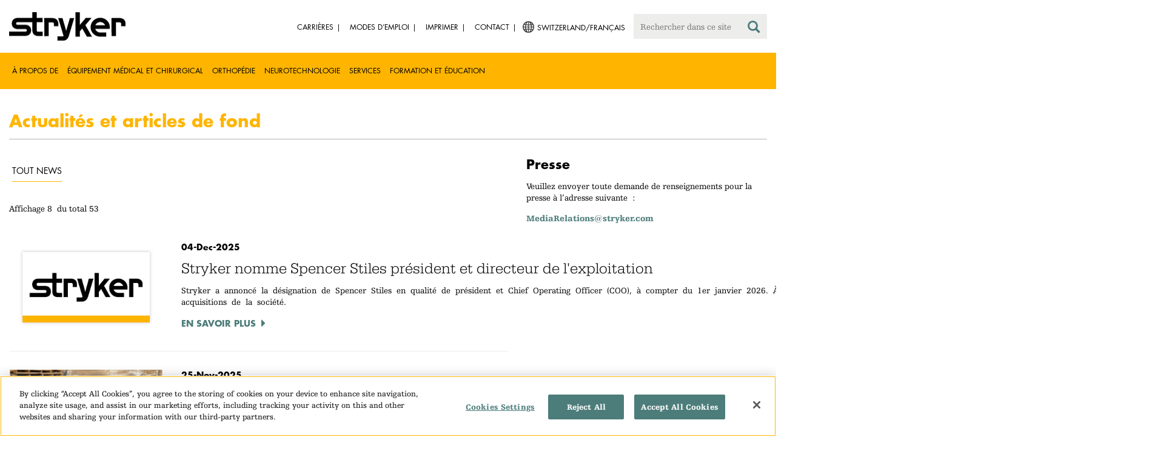

--- FILE ---
content_type: text/html;charset=utf-8
request_url: https://www.stryker.com/ch/fr/about/news.html
body_size: 14927
content:

<!doctype html>

<html lang="fr-ch">
<head>
  <!-- Google Tag Manager (noscript) -->
  <noscript><iframe class="optanon-category-C0004" data-src="https://www.googletagmanager.com/ns.html?id=GTM-5K8WWJT" height="0" width="0" style="display:none;visibility:hidden"></iframe></noscript>
  <!-- End Google Tag Manager (noscript) -->
  
<meta charset="utf-8"/>







<script defer="defer" type="text/javascript" src="https://rum.hlx.page/.rum/@adobe/helix-rum-js@%5E2/dist/rum-standalone.js" data-routing="env=prod,tier=publish,ams=Stryker Corporation"></script>
<link rel="alternate" hreflang="en-US" href="https://www.stryker.com/us/en/about/news.html"/>

<link rel="alternate" hreflang="es-AR" href="https://www.stryker.com/ar/es/about/news.html"/>

<link rel="alternate" hreflang="en-AR" href="https://www.stryker.com/ar/en/about/news.html"/>

<link rel="alternate" hreflang="en-AU" href="https://www.stryker.com/au/en/about/news.html"/>

<link rel="alternate" hreflang="en-AT" href="https://www.stryker.com/at/en/about/news.html"/>

<link rel="alternate" hreflang="de-AT" href="https://www.stryker.com/at/de/about/news.html"/>

<link rel="alternate" hreflang="en-BH" href="https://www.stryker.com/bh/en/about/news.html"/>

<link rel="alternate" hreflang="en-BR" href="https://www.stryker.com/br/en/about/news.html"/>

<link rel="alternate" hreflang="pt-BR" href="https://www.stryker.com/br/pt/about/news.html"/>

<link rel="alternate" hreflang="fr-CA" href="https://www.stryker.com/ca/fr/about/news.html"/>

<link rel="alternate" hreflang="en-CA" href="https://www.stryker.com/ca/en/about/news.html"/>

<link rel="alternate" hreflang="en-CL" href="https://www.stryker.com/cl/en/about/news.html"/>

<link rel="alternate" hreflang="es-CL" href="https://www.stryker.com/cl/es/about/news.html"/>

<link rel="alternate" hreflang="en-CN" href="https://www.stryker.com/cn/en/about/news.html"/>

<link rel="alternate" hreflang="en-CO" href="https://www.stryker.com/co/en/about/news.html"/>

<link rel="alternate" hreflang="es-CO" href="https://www.stryker.com/co/es/about/news.html"/>

<link rel="alternate" hreflang="en-CY" href="https://www.stryker.com/cy/en/about/news.html"/>

<link rel="alternate" hreflang="da-DK" href="https://www.stryker.com/dk/da/about/news.html"/>

<link rel="alternate" hreflang="en-DK" href="https://www.stryker.com/dk/en/about/news.html"/>

<link rel="alternate" hreflang="en-EG" href="https://www.stryker.com/eg/en/about/news.html"/>

<link rel="alternate" hreflang="en-FI" href="https://www.stryker.com/fi/en/about/news.html"/>

<link rel="alternate" hreflang="fr-FR" href="https://www.stryker.com/fr/fr/about/news.html"/>

<link rel="alternate" hreflang="en-IR" href="https://www.stryker.com/ir/en/about/news.html"/>

<link rel="alternate" hreflang="en-IL" href="https://www.stryker.com/il/en/about/news.html"/>

<link rel="alternate" hreflang="en-DE" href="https://www.stryker.com/de/en/about/news.html"/>

<link rel="alternate" hreflang="de-DE" href="https://www.stryker.com/de/de/about/news.html"/>

<link rel="alternate" hreflang="en-GB" href="https://www.stryker.com/gb/en/about/news.html"/>

<link rel="alternate" hreflang="en-GR" href="https://www.stryker.com/gr/en/about/news.html"/>

<link rel="alternate" hreflang="en-HK" href="https://www.stryker.com/hk/en/about/news.html"/>

<link rel="alternate" hreflang="en-IN" href="https://www.stryker.com/in/en/about/news.html"/>

<link rel="alternate" hreflang="en-ID" href="https://www.stryker.com/id/en/about/news.html"/>

<link rel="alternate" hreflang="en-IE" href="https://www.stryker.com/ie/en/about/news.html"/>

<link rel="alternate" hreflang="it-IT" href="https://www.stryker.com/it/it/about/news.html"/>

<link rel="alternate" hreflang="en-IT" href="https://www.stryker.com/it/en/about/news.html"/>

<link rel="alternate" hreflang="ja-JP" href="https://www.stryker.com/jp/ja/about/news.html"/>

<link rel="alternate" hreflang="en-JO" href="https://www.stryker.com/jo/en/about/news.html"/>

<link rel="alternate" hreflang="en-KZ" href="https://www.stryker.com/kz/en/about/news.html"/>

<link rel="alternate" hreflang="en-KR" href="https://www.stryker.com/kr/en/about/news.html"/>

<link rel="alternate" hreflang="ko-KR" href="https://www.stryker.com/kr/ko/about/news.html"/>

<link rel="alternate" hreflang="en-KW" href="https://www.stryker.com/kw/en/about/news.html"/>

<link rel="alternate" hreflang="en-MY" href="https://www.stryker.com/my/en/about/news.html"/>

<link rel="alternate" hreflang="en-MT" href="https://www.stryker.com/mt/en/about/news.html"/>

<link rel="alternate" hreflang="en-MX" href="https://www.stryker.com/mx/en/about/news.html"/>

<link rel="alternate" hreflang="es-MX" href="https://www.stryker.com/mx/es/about/news.html"/>

<link rel="alternate" hreflang="en-MA" href="https://www.stryker.com/ma/en/about/news.html"/>

<link rel="alternate" hreflang="en-NL" href="https://www.stryker.com/nl/en/about/news.html"/>

<link rel="alternate" hreflang="nl-NL" href="https://www.stryker.com/nl/nl/about/news.html"/>

<link rel="alternate" hreflang="en-NO" href="https://www.stryker.com/no/en/about/news.html"/>

<link rel="alternate" hreflang="en-OM" href="https://www.stryker.com/om/en/about/news.html"/>

<link rel="alternate" hreflang="en-PH" href="https://www.stryker.com/ph/en/about/news.html"/>

<link rel="alternate" hreflang="en-PL" href="https://www.stryker.com/pl/en/about/news.html"/>

<link rel="alternate" hreflang="pl-PL" href="https://www.stryker.com/pl/pl/about/news.html"/>

<link rel="alternate" hreflang="en-PT" href="https://www.stryker.com/pt/en/about/news.html"/>

<link rel="alternate" hreflang="pt-PT" href="https://www.stryker.com/pt/pt/about/news.html"/>

<link rel="alternate" hreflang="en-QA" href="https://www.stryker.com/qa/en/about/news.html"/>

<link rel="alternate" hreflang="en-RO" href="https://www.stryker.com/ro/en/about/news.html"/>

<link rel="alternate" hreflang="ro-RO" href="https://www.stryker.com/ro/ro/about/news.html"/>

<link rel="alternate" hreflang="en-RU" href="https://www.stryker.com/ru/en/about/news.html"/>

<link rel="alternate" hreflang="ru-RU" href="https://www.stryker.com/ru/ru/about/news.html"/>

<link rel="alternate" hreflang="en-SA" href="https://www.stryker.com/sa/en/about/news.html"/>

<link rel="alternate" hreflang="en-SG" href="https://www.stryker.com/sg/en/about/news.html"/>

<link rel="alternate" hreflang="en-ZA" href="https://www.stryker.com/za/en/about/news.html"/>

<link rel="alternate" hreflang="en-ES" href="https://www.stryker.com/es/en/about/news.html"/>

<link rel="alternate" hreflang="es-ES" href="https://www.stryker.com/es/es/about/news.html"/>

<link rel="alternate" hreflang="en-SE" href="https://www.stryker.com/se/en/about/news.html"/>

<link rel="alternate" hreflang="en-CH" href="https://www.stryker.com/ch/en/about/news.html"/>

<link rel="alternate" hreflang="fr-CH" href="https://www.stryker.com/ch/fr/about/news.html"/>

<link rel="alternate" hreflang="de-CH" href="https://www.stryker.com/ch/de/about/news.html"/>

<link rel="alternate" hreflang="it-CH" href="https://www.stryker.com/ch/it/about/news.html"/>

<link rel="alternate" hreflang="en-TH" href="https://www.stryker.com/th/en/about/news.html"/>

<link rel="alternate" hreflang="en-TN" href="https://www.stryker.com/tn/en/about/news.html"/>

<link rel="alternate" hreflang="en-TR" href="https://www.stryker.com/tr/en/about/news.html"/>

<link rel="alternate" hreflang="tr-TR" href="https://www.stryker.com/tr/tr/about/news.html"/>

<link rel="alternate" hreflang="en-AE" href="https://www.stryker.com/ae/en/about/news.html"/>

<link rel="alternate" hreflang="x-default" href="https://www.stryker.com/index.html"/>
<title>Actualités et articles de fond | Stryker</title>
<meta name="viewport" content="width=device-width, initial-scale=1.0"/>
<meta name="keywords"/>
<meta name="description"/>
<link rel="apple-touch-icon" sizes="180x180" href="/content/dam/stryker/global/icons/apple-touch-icon.png"/>
<link rel="icon" type="image/png" sizes="32x32" href="/content/dam/stryker/global/icons/favicon-32x32.png"/>
<link rel="icon" type="image/png" sizes="16x16" href="/content/dam/stryker/global/icons/favicon-16x16.png"/>
<link rel="manifest" href="/content/dam/stryker/global/icons/site.webmanifest" crossorigin="use-credentials"/>
<link rel="mask-icon" href="/content/dam/stryker/global/icons/safari-pinned-tab.svg" color="#ffb500"/>
<link rel="shortcut icon" href="/content/dam/stryker/global/icons/favicon.ico"/>
<meta name="msapplication-TileColor" content="#ffb500"/>
<meta name="msapplication-config" content="/content/dam/stryker/global/icons/browserconfig.xml"/>
<meta name="theme-color" content="#ffb500"/>

<meta property="og:title" content="Actualités et articles de fond"/>




<link rel="canonical" href="https://www.stryker.com/ch/fr/about/news.html"/>	  



<!-- Turn off Safari IOS telephone number detection. -->
<meta name="format-detection" content="telephone=no"/>
<meta http-equiv="X-UA-Compatible" content="IE=edge,chrome=1"/>










    
<link rel="stylesheet" href="/etc/designs/stryker/clientlibs-1769093306891/base.min.css" type="text/css">




    
<link rel="stylesheet" href="/etc/designs/stryker/clientlibs-1769093306891/components.min.css" type="text/css">




<!--  GSA tags -->
<meta name="syk-gsa-title" content="Actualités et articles de fond"/>




<!--  end GSA tags -->
  

  <script type="text/javascript">
    var digitalData = digitalData || {};
  </script>
</head>
<body class="page news-landing " data-business-unit-list="[]" data-page-title="Actualités et articles de fond" data-template="news-landing" data-node-name="news" data-country-language="ch:fr" data-hierarchy="about:news" data-capability-list="[]" data-specialty-list="[]" data-product-list="[]" data-mode data-mastercopylist="[&#34;us&#34;,&#34;control_copy&#34;,&#34;edit_intl&#34;,&#34;edit_apac&#34;,&#34;edit_au&#34;,&#34;edit_china&#34;,&#34;edit_eemea&#34;,&#34;edit_eu&#34;,&#34;edit_france&#34;,&#34;edit_japan&#34;,&#34;edit_korea&#34;,&#34;edit_la&#34;,&#34;master_apac&#34;,&#34;master_australia&#34;,&#34;master_china&#34;,&#34;master_eemea&#34;,&#34;master_eu&#34;,&#34;master_france&#34;,&#34;master_hongkong&#34;,&#34;master_taiwan&#34;]">

<div class="wrapper bootstrap">
  <!--Cookie Alert -->
  
  


  <!--Header-->
  <!-- START: header -->
<header id="header" class="g-header" data-widget="g-header">
	<input id="indexUrl" name="indexUrl" value="/content/stryker/ch/fr/index.html" type="hidden"/>
	<a class="close-navbar-toggler collapsed" data-toggle="collapse" data-target="g-megamenu" aria-controls="g-megamenu" aria-expanded="false" aria-label="Toggle navigation"></a> 
	<script type="text/javascript" src="https://www.gstatic.com/charts/loader.js"></script>
	<div class="global-header">
		<div class="container">
			<input type="hidden" id="hdnRunMode" value="non-author"/>
			<div class="logo">
				<a href="/ch/fr/index.html"> <img class="img-responsive" src="/etc/designs/stryker/images/header/logo.png" alt="Stryker"/></a>
			</div>
			<div class="menu-btn">
				<button type="button" class="menu-toggle" data-target=".g-megamenu">
					<span class="icon-bar"></span> <span class="icon-bar"></span>
                    <span class="icon-bar"></span> <span class="hide">Menu</span>
				</button>
			</div>
			<div class="search-bar">
				<form id="header-search" action="/ch/fr/search.html" method="GET">
					<input type="text" class="search-control" name="q" id="q" placeholder="Rechercher dans ce site"/>
                     <a href="#" onclick="document.getElementById('header-search').submit();">
      					<i class="icon-search"></i>
   					</a>
				</form>
			</div>
			<div class="language-country-select pull-right" style="display: none">
				<a id="lang-selector" style="cursor: pointer">
				 <img alt="Select Country/Language" class="img-responsive" src="/content/dam/stryker/global/globe_icon.png" style="float: left;margin-right: 5px;"/> 
                	<span class="text site-language" id="language-country-select"></span>
				</a>
			</div>
			<div class="search-btn">
				<button type="button" class="search-toggle icon-search" data-target=".search-bar"></button>
			</div>

			<nav class="utility-links">
				<ul class="m-secondary-navigation list-unstyled">
					<!-- <div data-sly-test="" data-sly-list.list="" data-sly-unwrap> -->
					
						<li>
							
								<a href="http://careers.stryker.com/" target="_blank">
                                   	<span class="text">Carrières</span>
								</a>
							
							
						</li>
					
						<li>
							
							
								<a href="https://ifu.stryker.com" target="_self">
                                   	<span class="text">Modes d’emploi</span>
								</a>
							
						</li>
					
						<li>
							
							
								<a href="/ch/fr/about/our-locations/imprint.html" target="_self">
                                   	<span class="text">Imprimer</span>
								</a>
							
						</li>
					
						<li>
							
							
								<a href="/ch/fr/about/contact.html" target="_self">
                                   	<span class="text">Contact</span>
								</a>
							
						</li>
					
				</ul>
			</nav>
		</div>
	</div>
	<!--<sly data-sly-include="loginstatuswidget.html"></sly>-->
	<div class="g-megamenu">
	<div class="nav-container">
		
			<div class="nav-content">
				<div class="main-nav">
					<div class="container">
						<nav>
							<ul class="list-unstyled main">
								<li><a class="no-reload" href="/ch/fr/about.html" target="_self" data-target="#secondary-nav-0">À propos de</a>
								</li>
								
							
								<li><a class="no-reload" href="/ch/fr/portfolios/medical-surgical-equipment.html" target="_self" data-target="#secondary-nav-1">Équipement médical et chirurgical</a>
								</li>
								
							
								<li><a class="no-reload" href="/ch/fr/portfolios/orthopaedics.html" target="_self" data-target="#secondary-nav-2">Orthopédie</a>
								</li>
								
							
								<li><a class="no-reload" href="/ch/fr/portfolios/neurotechnology-spine.html" target="_self" data-target="#secondary-nav-3">Neurotechnologie</a>
								</li>
								
							
								<li><a class="no-reload" href="/ch/fr/services.html" target="_self" data-target="#secondary-nav-4">Services</a>
								</li>
								
							
								
								<li><a href="/ch/fr/training-and-education.html" target="_self" class="external">Formation et éducation</a></li>
							</ul>
						</nav>
						<!-- Utility links -->
						<nav>
							<ul class="list-unstyled" id="utilityLinks">
								
									<li>
										
											<a href="http://careers.stryker.com/" target="_blank" class="external">Carrières</a>
										
										
									</li>
								
									<li>
										
										
											<a href="https://ifu.stryker.com" target="_self" class="external">Modes d’emploi</a>
										
									</li>
								
									<li>
										
										
											<a href="/ch/fr/about/our-locations/imprint.html" target="_self" class="external">Imprimer</a>
										
									</li>
								
									<li>
										
										
											<a href="/ch/fr/about/contact.html" target="_self" class="external">Contact</a>
										
									</li>
								
							</ul>
						</nav>
						<!-- End utility links -->
					</div>
				</div>
				
					<div class="secondary-nav" id="secondary-nav-0">
						<div class="row">
							<div class="hidden-md hidden-lg col-md-2">
								<nav>
									<a href="#" class="item back no-reload">Précédent</a>
								</nav>
							</div>
						</div>
						
							<div class="container">
								<div class="row">
									
										<div class="col-md-2">
											<nav>
												<ul class="list-unstyled">
													<li class="bold"><a href="/ch/fr/about.html">À propos de Stryker</a>
													</li>
												
													<li class="bold"><a href="/ch/fr/about/global-quality.html">Qualité globale</a>
													</li>
												
													<li class="bold"><a href="/ch/fr/about/annual-review.html">Rapport détaillé</a>
													</li>
												
													<li class="bold"><a href="/ch/fr/about/our-culture.html">Notre culture</a>
													</li>
												
													<li class="bold"><a href="/ch/fr/about/our-locations.html">Nos bureaux en Suisse</a>
													</li>
												
													<li class="bold"><a href="/ch/fr/about/history.html">Notre histoire </a>
													</li>
												
													<li class="bold"><a href="/ch/fr/about/our-board-of-directors.html">Notre conseil d’administration</a>
													</li>
												
													<li class="bold"><a href="/ch/fr/about/our-management.html">Notre équipe de direction</a>
													</li>
												
													<li class="bold"><a href="/ch/fr/about/governance.html">Gouvernance d’entreprise.</a>
													</li>
												</ul>
											</nav>
										</div>
									
										<div class="col-md-2">
											<nav>
												<ul class="list-unstyled">
													<li class="bold"><a href="/ch/fr/about/corporate-responsibility.html">Responsabilité sociale de l’entreprise</a>
													</li>
												
													<li class="bold"><a href="/ch/fr/about/news.html">Actualités et articles de fond</a>
													</li>
												
													<li class="bold"><a href="/ch/fr/about/awards.html">Distinctions </a>
													</li>
												
													<li class="bold"><a href="/ch/fr/about/suppliers.html">Fournisseurs</a>
													</li>
												</ul>
											</nav>
										</div>
									
									
										<div class="col-md-2">
											<nav>
												<ul class="list-unstyled">
													
														<li class="bold">
															<span>Our Business</span>
														</li>
														
													
													
												
													
														
														<li class="nav-unbold">
															<a href="/ch/fr/acute-care.html" target="_self">Acute Care</a>
														</li>
													
													
												
													
														
														<li class="nav-unbold">
															<a href="/ch/fr/emergency-care.html" target="_self">Soins d&#39;urgence</a>
														</li>
													
													
												
													
														
														<li class="nav-unbold">
															<a href="/ch/fr/endoscopy.html" target="_self">Endoscopie</a>
														</li>
													
													
												
													
														
														<li class="nav-unbold">
															<a href="/ch/fr/interventional-spine.html" target="_self">Interventional Spine</a>
														</li>
													
													
												
													
														
														<li class="nav-unbold">
															<a href="/ch/fr/sage.html" target="_self">Sage</a>
														</li>
													
													
												</ul>
											</nav>
										</div>
									
								</div>
							</div>
						
						
					</div>
				
					<div class="secondary-nav" id="secondary-nav-1">
						<div class="row">
							<div class="hidden-md hidden-lg col-md-2">
								<nav>
									<a href="#" class="item back no-reload">Précédent</a>
								</nav>
							</div>
						</div>
						
						
							<div class="container">
								<div class="row">
									
										<div class="col-md-2">
											<nav>
												<ul class="list-unstyled">
													<li class="bold"><a href="/ch/fr/portfolios/medical-surgical-equipment.html">Toutes les catégories de produits</a>
													</li>
												
													<li class="bold"><a href="/ch/fr/portfolios/medical-surgical-equipment/bedframes.html">Lits d&#39;hôpital</a>
													</li>
												
													<li class="bold"><a href="/ch/fr/portfolios/medical-surgical-equipment/emergency-patient-transport.html">Transport d&#39;urgence des patients</a>
													</li>
												
													<li class="bold"><a href="/ch/fr/portfolios/medical-surgical-equipment/image-guided-therapies.html">Procédures guidées par images</a>
													</li>
												
													<li class="bold"><a href="/ch/fr/portfolios/medical-surgical-equipment/infrastructure-and-room-design.html">Aménagement des salles et infrastructure</a>
													</li>
												
													<li class="bold"><a href="/ch/fr/portfolios/medical-surgical-equipment/integration-and-connectivity.html">Intégration et connectivité</a>
													</li>
												
													<li class="bold"><a href="/ch/fr/portfolios/medical-surgical-equipment/navigation.html">Navigation</a>
													</li>
												
													<li class="bold"><a href="/ch/fr/portfolios/medical-surgical-equipment/patient-room-furniture.html">Mobilier de chambre de patient</a>
													</li>
												
													<li class="bold"><a href="/ch/fr/portfolios/medical-surgical-equipment/power-tools-and-cutting-accessories.html">Outils électriques</a>
													</li>
												</ul>
											</nav>
										</div>
									
										<div class="col-md-2">
											<nav>
												<ul class="list-unstyled">
													<li class="bold"><a href="/ch/fr/portfolios/medical-surgical-equipment/stretchers.html">Brancards et chaises de transport</a>
													</li>
												
													<li class="bold"><a href="/ch/fr/portfolios/medical-surgical-equipment/support-surfaces.html">Surfaces de soutien</a>
													</li>
												
													<li class="bold"><a href="/ch/fr/portfolios/medical-surgical-equipment/surgical-suction.html">L’aspiration chirurgicale</a>
													</li>
												
													<li class="bold"><a href="/ch/fr/portfolios/medical-surgical-equipment/surgical-visualization.html">Visualisation chirurgicale</a>
													</li>
												
													<li class="bold"><a href="/ch/fr/portfolios/medical-surgical-equipment/temperature-management.html">Gestion de la température</a>
													</li>
												
													<li class="bold"><a href="/ch/fr/portfolios/medical-surgical-equipment/reconstructive-surgery.html">Chirurgie recontructrice</a>
													</li>
												
													<li class="bold"><a href="/ch/fr/portfolios/medical-surgical-equipment/emergency-response-and-resuscitation.html">Intervention et réanimation d&#39;urgence</a>
													</li>
												
													<li class="bold"><a href="/ch/fr/portfolios/medical-surgical-equipment/emergency-data-solutions.html">Solutions de gestion des données pour les soins d&#39;urgence</a>
													</li>
												
													<li class="bold"><a href="/ch/fr/portfolios/medical-surgical-equipment/oral-hygiene.html">Hygiène bucco-dentaire</a>
													</li>
												</ul>
											</nav>
										</div>
									
										<div class="col-md-2">
											<nav>
												<ul class="list-unstyled">
													<li class="bold"><a href="/ch/fr/portfolios/medical-surgical-equipment/patient-cleansing.html">Lavage du patient</a>
													</li>
												
													<li class="bold"><a href="/ch/fr/portfolios/medical-surgical-equipment/patient-positioning.html">Installation du patient</a>
													</li>
												
													<li class="bold"><a href="/ch/fr/portfolios/medical-surgical-equipment/clinical-seating.html">Fauteuil d&#39;hôpital</a>
													</li>
												</ul>
											</nav>
										</div>
									
								</div>
							</div>
						
					</div>
				
					<div class="secondary-nav" id="secondary-nav-2">
						<div class="row">
							<div class="hidden-md hidden-lg col-md-2">
								<nav>
									<a href="#" class="item back no-reload">Précédent</a>
								</nav>
							</div>
						</div>
						
						
							<div class="container">
								<div class="row">
									
										<div class="col-md-2">
											<nav>
												<ul class="list-unstyled">
													<li class="bold"><a href="/ch/fr/portfolios/orthopaedics.html">Toutes les catégories de produits</a>
													</li>
												
													<li class="bold"><a href="/ch/fr/portfolios/orthopaedics/sports-medicine.html">Sports Medecine</a>
													</li>
												
													<li class="bold"><a href="/ch/fr/portfolios/orthopaedics/foot-and-ankle.html">Pied et cheville</a>
													</li>
												
													<li class="bold"><a href="/ch/fr/portfolios/orthopaedics/joint-replacement.html">Remplacement d&#39;articulation</a>
													</li>
												
													<li class="bold"><a href="/ch/fr/portfolios/orthopaedics/trauma-and-extremities.html">Trauma et extrémités</a>
													</li>
												
													<li class="bold"><a href="/ch/fr/portfolios/orthopaedics/upper-extremities.html">Membres supérieurs</a>
													</li>
												</ul>
											</nav>
										</div>
									
								</div>
							</div>
						
					</div>
				
					<div class="secondary-nav" id="secondary-nav-3">
						<div class="row">
							<div class="hidden-md hidden-lg col-md-2">
								<nav>
									<a href="#" class="item back no-reload">Précédent</a>
								</nav>
							</div>
						</div>
						
						
							<div class="container">
								<div class="row">
									
										<div class="col-md-2">
											<nav>
												<ul class="list-unstyled">
													<li class="bold"><a href="/ch/fr/portfolios/neurotechnology-spine.html">Toutes les catégories de produits</a>
													</li>
												
													<li class="bold"><a href="/ch/fr/portfolios/neurotechnology-spine/neurovascular.html">Neurovasculaire</a>
													</li>
												</ul>
											</nav>
										</div>
									
								</div>
							</div>
						
					</div>
				
					<div class="secondary-nav" id="secondary-nav-4">
						<div class="row">
							<div class="hidden-md hidden-lg col-md-2">
								<nav>
									<a href="#" class="item back no-reload">Précédent</a>
								</nav>
							</div>
						</div>
						
						
							<div class="container">
								<div class="row">
									
										<div class="col-md-2">
											<nav>
												<ul class="list-unstyled">
													<li class="bold"><a href="/ch/fr/services.html">Tous les services</a>
													</li>
												
													<li class="bold"><a href="/ch/fr/services/service-and-support.html">Entretien et support</a>
													</li>
												
													<li class="bold"><a href="/ch/fr/services/24-hour-emergency-and-delivery.html">Urgence et livraison 24 heures sur 24</a>
													</li>
												
													<li class="bold"><a href="/ch/fr/services/loaner-system-service.html">Loaner System Service</a>
													</li>
												
													<li class="bold"><a href="/ch/fr/services/clinical-specialists.html">Spécialistes cliniques</a>
													</li>
												
													<li class="bold"><a href="/ch/fr/services/pro-care-technical-repair-service.html">Service de réparation technique ProCare</a>
													</li>
												
													<li class="bold"><a href="/ch/fr/services/training-and-research.html">Formation et recherche</a>
													</li>
												
													<li class="bold"><a href="/ch/fr/services/quality-management.html">Gestion de la qualité</a>
													</li>
												
													<li class="bold"><a href="/ch/fr/services/flex-financial.html">Flex Financial</a>
													</li>
												</ul>
											</nav>
										</div>
									
								</div>
							</div>
						
					</div>
				
					<div class="secondary-nav" id="secondary-nav-5">
						<div class="row">
							<div class="hidden-md hidden-lg col-md-2">
								<nav>
									<a href="#" class="item back no-reload">Précédent</a>
								</nav>
							</div>
						</div>
						
						
							<div class="container">
								<div class="row">
									
								</div>
							</div>
						
					</div>
				
			</div>
		
	</div>
	<div class="overlay hidden-md hidden-lg"></div>
</div>
	

	<input type="hidden" id="hdnShowAlert" value="false"/>
	<input type="hidden" id="hdnAlertTitle"/>
    <input type="hidden" id="hdnAlertMsg"/>
    <input type="hidden" id="hdnAlertContBtnText"/>
    <input type="hidden" id="hdnAlertCancelBtnText"/>
     <span class="hidden days">7</span>
  	
	<div id="c-country-switch-modal" class="modal fade" tabindex="-1" role="dialog">
		<div class="modal-dialog" role="document">
			<div class="modal-content">
				<div class="modal-body">
					<div class="c-procare-tile-info">
						<button class="c-procare-tile-close icon-remove" type="button" data-dismiss="modal" aria-label="Close"></button>
						<h2 class="c-procare-tile-title component-subheading border-bottom-gold">
							
						</h2>
						<div class="page-section">
							
						</div>
						<a class="btn btn-default btn-continue-country-switch-modal" title="Continue">
							
						</a>
						<button type="button" class="btn btn-gray btn-cancel-country-switch-modal" data-dismiss="modal">
							
						</button>
					</div>
				</div>
			</div><!-- /.modal-content -->
		</div><!-- /.modal-dialog -->
	</div><!-- /.modal -->
	
	<!-- HCP Message box -->
	<input type="hidden" id="hdnDisplayHcpConfirmation" value="false"/>
	
</header>
<!-- END: header -->




<div id="aem-specific-data" data-lastModified="2024-02-22" data-originalPublishDate="2023-02-06" data-environment="prod" data-version="6.5" data-siteKey="syk"/>

    
<script src="/etc.clientlibs/clientlibs/granite/jquery.min.js"></script>
<script src="/etc/designs/stryker/clientlibs-1769093306891/base.min.js"></script>
<script src="/etc.clientlibs/stryker/components/structure/pages/base/partials/adobeClientDataLayer.min.js"></script>




  
  <!--Content-->
  <div role="main">
  <div class="main content">
    <!-- Page Hero -->
    <div><div class="c-page-hero container page-section">
  
  <div class="c-page-hero-content border-bottom-gold">
    <div class="row">
      <div class="col-xs-12 col-sm-6">
        <h1 class="title" style="color: rgb(255,181,0);">Actualités et articles de fond</h1>
        
        <p class="content"></p>
      </div>

      
      
        
      

      
  
  

    </div>
  </div>
</div>
</div>
    <div class="container">
      <div class="row">
        <div class="col-sm-8">
          <!-- News & Announcement -->
          <div class="row">
<div class="c-newsandannouncements page-section container" data-widget="stryker-news" data-list-size="8">

  
  
  
  
  
  
  <div>
  <div>
    <div class="stryker-tabs tabs " data-widget="stryker-tabs-overflow">
      <div class="tabs-overflow-nav">
        <button class="tabs-overflow-nav-button left u-button-reset"></button>
        <button class="tabs-overflow-nav-button right u-button-reset"></button>
      </div>
      <nav>
        <ul class="tab">
          <li class="parent-filter">
            <div class="filter">
              <span data-tags="show-all-news" class="tab-link open-tab">tout News</span>
            </div>
            
          </li>
          
        </ul>
      </nav>
    </div>
    </div>
    <div class="clearfix"></div>
    <div class="content-news">
      <div class="row">
        <div class="col-xs-12">
          <p class="news-count-indicator" data-text="Affichage ${count} du total ${total}" data-total-count="53" data-initial-count="8"></p>
        </div>
      </div>
      
        <div class="news" data-tags="/etc/tags/stryker/content-type/news /etc/tags/stryker/content-type/news/in-the-news /etc/tags/stryker/content-type/corporatenews">
          <div class="row">
		 <div>
            <div class="col-xs-12 col-md-4">
              <img class="img-responsive" src="https://media-assets.stryker.com/is/image/stryker/stryker-logo-thumbnail-1?$preset_666_392$" alt="stryker-logo-thumbnail" data-trackable="true" data-aem-asset-id="dfc5a101-3163-4f5d-9ffb-671cd96eb741"/>
            </div>
            </div>
            
            <div class="col-xs-12 col-md-8">
		  	<div>
           	  <h5> 04-Dec-2025</h5>
           	</div>
           	  <h2>Stryker nomme Spencer Stiles président et directeur de l&#39;exploitation</h2>
              <h3></h3>
              <p>Stryker a annoncé la désignation de Spencer Stiles en qualité de président et Chief Operating Officer (COO), à compter du 1er janvier 2026. À ce titre, M. Stiles prendra la tête des activités internationales, de la stratégie et des fusions-acquisitions de la société.</p>
              <a href="/ch/fr/about/news/2025/stryker-names-spencer-stiles-president-and-chief-operating-officer.html" class="action-link">En savoir plus</a>
            </div>
          </div>
        </div>
      
        <div class="news" data-tags="/etc/tags/stryker/content-type/news /etc/tags/stryker/content-type/news/Features">
          <div class="row">
		 <div>
            <div class="col-xs-12 col-md-4">
              <img class="img-responsive" src="https://media-assets.stryker.com/is/image/stryker/stryker-employee-giving-thumbnail?$preset_666_392$" alt="Trois choses à savoir sur le programme de dons des salariés Stryker" data-trackable="true" data-aem-asset-id="5bc72024-1733-4828-a324-294bf0a74d16"/>
            </div>
            </div>
            
            <div class="col-xs-12 col-md-8">
		  	<div>
           	  <h5> 25-Nov-2025</h5>
           	</div>
           	  <h2>Trois choses à savoir sur le programme de dons des employés de Stryker</h2>
              <h3></h3>
              <p>En savoir plus sur le programme de dons des employés de Stryker.</p>
              <a href="/ch/fr/about/news/features/driven-to-give--three-ways-stryker-employees-are-giving-back.html" class="action-link">En savoir plus</a>
            </div>
          </div>
        </div>
      
        <div class="news" data-tags="/etc/tags/stryker/content-type/news /etc/tags/stryker/content-type/news/Features /etc/tags/stryker/content-type/news/cr">
          <div class="row">
		 <div>
            <div class="col-xs-12 col-md-4">
              <img class="img-responsive" src="https://media-assets.stryker.com/is/image/stryker/Stryker%20employees%20volunteering%20at%20Project%20CURE%20distribution%20center?$preset_666_392$" alt="IMG_7515" data-trackable="true" data-aem-asset-id="1d7cf523-203b-4f4d-94f2-aeb6e7970f5f"/>
            </div>
            </div>
            
            <div class="col-xs-12 col-md-8">
		  	<div>
           	  <h5> 04-Apr-2025</h5>
           	</div>
           	  <h2>Stryker fournit du matériel médical aux régions dans le besoin grâce au partenariat du projet C.U.R.E.</h2>
              <h3></h3>
              <p>Stryker s’associe à Project C.U.R.E. pour apporter des équipements et des fournitures médicales à des nations défavorisées.</p>
              <a href="/ch/fr/about/news/2023/features/stryker-gets-medical-equipment-to-regions-in-need-with-project-c.html" class="action-link">En savoir plus</a>
            </div>
          </div>
        </div>
      
        <div class="news" data-tags="/etc/tags/stryker/content-type/news /etc/tags/stryker/content-type/news/Features /etc/tags/stryker/content-type/news/cr">
          <div class="row">
		 <div>
            <div class="col-xs-12 col-md-4">
              <img class="img-responsive" src="https://media-assets.stryker.com/is/image/stryker/202412-stryker-gvn-thumbnail?$preset_666_392$" alt="Les salariés Stryker et le bénévolat" data-trackable="true" data-aem-asset-id="ce5b4269-f717-45d1-a8ae-373ac82241e7"/>
            </div>
            </div>
            
            <div class="col-xs-12 col-md-8">
		  	<div>
           	  <h5> 03-Dec-2024</h5>
           	</div>
           	  <h2>Le réseau mondial de bénévoles de Stryker met en avant l&#39;importance du bénévolat</h2>
              <h3></h3>
              <p>Découvrez comment le réseau mondial de bénévoles de Stryker met en relation des employés passionnés à travers des opportunités de bénévolat.</p>
              <a href="/ch/fr/about/news/2024/features/stryker-global-volunteer-network-highlights-importance-volunteerism.html" class="action-link">En savoir plus</a>
            </div>
          </div>
        </div>
      
        <div class="news" data-tags="/etc/tags/stryker/content-type/news/product-bulletins /etc/tags/stryker/content-type/news /etc/tags/stryker/content-type/news/Features">
          <div class="row">
		 <div>
            <div class="col-xs-12 col-md-4">
              <img class="img-responsive" src="https://media-assets.stryker.com/is/image/stryker/World%20Stroke%20Day?$preset_666_392$" alt="Journée mondiale AVC" data-trackable="true" data-aem-asset-id="c56a8a8d-edf0-4aa3-83e2-8a7f36c22169"/>
            </div>
            </div>
            
            <div class="col-xs-12 col-md-8">
		  	<div>
           	  <h5> 24-Oct-2024</h5>
           	</div>
           	  <h2>Quels sont les symptômes et signes d’un AVC ?</h2>
              <h3></h3>
              <p>Apprenez à repérer les signes d’un AVC à l’aide de l&#39;acronyme B.E. F.A.S.T.</p>
              <a href="/ch/fr/about/news/2024/features/what-are-the-symptoms-and-signs-of-stroke.html" class="action-link">En savoir plus</a>
            </div>
          </div>
        </div>
      
        <div class="news" data-tags="/etc/tags/stryker/content-type/news/product-bulletins /etc/tags/stryker/content-type/news/Features">
          <div class="row">
		 <div>
            <div class="col-xs-12 col-md-4">
              <img class="img-responsive" src="https://media-assets.stryker.com/is/image/stryker/Thumbnail_Neuro%204?$preset_666_392$" alt="Neuro" data-trackable="true" data-aem-asset-id="0aba3190-4d22-4804-825c-a67c8b98da12"/>
            </div>
            </div>
            
            <div class="col-xs-12 col-md-8">
		  	<div>
           	  <h5> 23-Oct-2024</h5>
           	</div>
           	  <h2>Cinq choses à savoir sur l’hypertension artérielle et l’AVC</h2>
              <h3></h3>
              <p>Renseignez-vous sur le lien entre l’hypertension artérielle et l’AVC, ainsi que sur nos efforts visant à faire progresser la pratique de thérapies moins invasives contre l’AVC.</p>
              <a href="/ch/fr/about/news/2022/features/five-things-you-need-to-know-about-high-blood-pressure-and-strok.html" class="action-link">En savoir plus</a>
            </div>
          </div>
        </div>
      
        <div class="news" data-tags="/etc/tags/stryker/content-type/news /etc/tags/stryker/content-type/news/Features /etc/tags/stryker/content-type/news/cr">
          <div class="row">
		 <div>
            <div class="col-xs-12 col-md-4">
              <img class="img-responsive" src="https://media-assets.stryker.com/is/image/stryker/RWA_2023_Bushenge_Surgeon_Clovis%20Baramburiye_005_thumbnail?$preset_666_392$" alt="Alors que le docteur Clovis Baramburiye opère, des résidents en chirurgie l’observent au Rwanda" data-trackable="true" data-aem-asset-id="f536f489-3da1-4f13-8f17-6e0c6db5209e"/>
            </div>
            </div>
            
            <div class="col-xs-12 col-md-8">
		  	<div>
           	  <h5> 22-Oct-2024</h5>
           	</div>
           	  <h2>Comment Stryker impulse l’accès aux soins de santé à l’international</h2>
              <h3></h3>
              <p>Découvrez comment Stryker s’engage à améliorer les conditions des patients en impulsant l’accès à des soins de santé sûrs et abordables à l’international.</p>
              <a href="/ch/fr/about/news/2024/features/how-stryker-improves-access-to-healthcare-globally.html" class="action-link">En savoir plus</a>
            </div>
          </div>
        </div>
      
        <div class="news" data-tags="/etc/tags/stryker/content-type/news /etc/tags/stryker/content-type/news/Features /etc/tags/stryker/content-type/news/cr">
          <div class="row">
		 <div>
            <div class="col-xs-12 col-md-4">
              <img class="img-responsive" src="https://media-assets.stryker.com/is/image/stryker/thumbnail-11?$preset_666_392$" alt="Dilan sourit avec sa photo d&#39;avant où il présente un bec de lièvre." data-trackable="true" data-aem-asset-id="eba14cfb-f6f7-4b92-9c32-032341a1492c"/>
            </div>
            </div>
            
            <div class="col-xs-12 col-md-8">
		  	<div>
           	  <h5> 22-Oct-2024</h5>
           	</div>
           	  <h2>Stryker et Operation Smile transforment la confiance et les soins</h2>
              <h3></h3>
              <p>Découvrez comment, depuis plus de 30 ans, Stryker est en partenariat avec Operation Smile pour améliorer les soins de santé.</p>
              <a href="/ch/fr/about/news/2023/features/transforming-confidence-and-care-in-partnership-with-operation-smile.html" class="action-link">En savoir plus</a>
            </div>
          </div>
        </div>
      
        <div class="news hidden" data-tags="/etc/tags/stryker/content-type/news /etc/tags/stryker/content-type/news/Features /etc/tags/stryker/content-type/news/diversity-equity-inclusion">
          <div class="row">
		 <div>
            <div class="col-xs-12 col-md-4">
              <img class="img-responsive" src="https://media-assets.stryker.com/is/image/stryker/Two%20Stryker%20employees%20smiling%20at%20one%20another%20and%20talking%20at%20the%20annual%20DEI%20Summit?$preset_666_392$" alt="Deux employés de Stryker se sourient et discutent à l’occasion du sommet annuel DE&amp;amp;I" data-trackable="true" data-aem-asset-id="14e7a7ec-9813-4c05-baa0-11704d42c7b2"/>
            </div>
            </div>
            
            <div class="col-xs-12 col-md-8">
		  	<div>
           	  <h5> 21-Aug-2024</h5>
           	</div>
           	  <h2>Les employés expliquent pourquoi la DE&amp;amp;I est importante à l’occasion du sommet annuel</h2>
              <h3></h3>
              <p>Découvrez comment les salariés Stryker utilisent les enseignements tirés à l&#39;occasion du Sommet 2024 pour consolider la démarche de DE&amp;amp;I.</p>
              <a href="/ch/fr/about/news/2024/features/employees-share-why-dei-matters-at-annual-summit.html" class="action-link">En savoir plus</a>
            </div>
          </div>
        </div>
      
        <div class="news hidden" data-tags="/etc/tags/stryker/content-type/news /etc/tags/stryker/content-type/news/Features /etc/tags/stryker/content-type/news/cr">
          <div class="row">
		 <div>
            <div class="col-xs-12 col-md-4">
              <img class="img-responsive" src="https://media-assets.stryker.com/is/image/stryker/AdobeStock_766858773?$preset_666_392$" alt="Jeune infirmière en tenue d&#39;infirmière, tenant un iPad et souriant" data-trackable="true" data-aem-asset-id="90edd3fe-76bf-4df0-abf8-740a35cf68d6"/>
            </div>
            </div>
            
            <div class="col-xs-12 col-md-8">
		  	<div>
           	  <h5> 20-Aug-2024</h5>
           	</div>
           	  <h2>Un partenariat pour améliorer la santé mentale des professionnels de santé</h2>
              <h3></h3>
              <p>Stryker forme un partenariat avec la Dr. Lorna Breen Heroes&#39; Foundation pour soutenir la santé mentale et le bien-être des professionnels de santé, améliorer l&#39;accès aux ressources en santé mentale et prévenir le suicide.</p>
              <a href="/ch/fr/about/news/2024/features/a-partnership-promoting-mental-health-for-healthcare-workers.html" class="action-link">En savoir plus</a>
            </div>
          </div>
        </div>
      
        <div class="news hidden" data-tags="/etc/tags/stryker/content-type/news /etc/tags/stryker/content-type/news/Features /etc/tags/stryker/content-type/news/cr">
          <div class="row">
		 <div>
            <div class="col-xs-12 col-md-4">
              <img class="img-responsive" src="https://media-assets.stryker.com/is/image/stryker/Red%20Cross%20Zambia?$preset_666_392$" alt="Croix-Rouge Zambie" data-trackable="true" data-aem-asset-id="2e0c39f9-db24-4692-a60e-0d6190381edf"/>
            </div>
            </div>
            
            <div class="col-xs-12 col-md-8">
		  	<div>
           	  <h5> 13-Jun-2024</h5>
           	</div>
           	  <h2>Rôle de Stryker dans la mission humanitaire de la Croix-Rouge</h2>
              <h3></h3>
              <p></p>
              <a href="/ch/fr/about/news/2023/features/how-stryker-supports-the-red-cross-lifesaving-mission.html" class="action-link">En savoir plus</a>
            </div>
          </div>
        </div>
      
        <div class="news hidden" data-tags="/etc/tags/stryker/content-type/news/product-bulletins /etc/tags/stryker/content-type/news /etc/tags/stryker/content-type/news/Features">
          <div class="row">
		 <div>
            <div class="col-xs-12 col-md-4">
              <img class="img-responsive" src="https://media-assets.stryker.com/is/image/stryker/India%20testing%20lab%20thumbnail?$preset_666_392$" alt="Miniature du laboratoire d’essais en Inde" data-trackable="true" data-aem-asset-id="165875b0-f199-4e5c-bf23-4e045f8c7c42"/>
            </div>
            </div>
            
            <div class="col-xs-12 col-md-8">
		  	<div>
           	  <h5> 10-Jun-2024</h5>
           	</div>
           	  <h2>Stryker stimule l’innovation : Le département de R&amp;amp;D s’étend avec une installation d’essai des dispositifs médicaux</h2>
              <h3></h3>
              <p></p>
              <a href="/ch/fr/about/news/2024/features/stryker-boots-innovation-r-and-d-expands-with-medical-device-testing-facility.html" class="action-link">En savoir plus</a>
            </div>
          </div>
        </div>
      
        <div class="news hidden" data-tags="/etc/tags/stryker/content-type/news/product-bulletins /etc/tags/stryker/content-type/news /etc/tags/stryker/content-type/news/Features">
          <div class="row">
		 <div>
            <div class="col-xs-12 col-md-4">
              <img class="img-responsive" src="https://media-assets.stryker.com/is/image/stryker/20210222-SYK_CGS_Tampa-261?$preset_666_392$" alt="Ces infirmières expliquent comment elles transforment l&#39;expérience en innovation" data-trackable="true" data-aem-asset-id="031e6515-01de-40da-8703-4617b71c03b2"/>
            </div>
            </div>
            
            <div class="col-xs-12 col-md-8">
		  	<div>
           	  <h5> 06-May-2024</h5>
           	</div>
           	  <h2>Le personnel soignant travaillant chez Stryker raconte comment son expérience devient une innovation en soins infirmiers</h2>
              <h3></h3>
              <p></p>
              <a href="/ch/fr/about/news/2022/features/these-nurses-share-how-they-re-turning-experience-into-innovatio.html" class="action-link">En savoir plus</a>
            </div>
          </div>
        </div>
      
        <div class="news hidden" data-tags="/etc/tags/stryker/content-type/news /etc/tags/stryker/content-type/news/in-the-news /etc/tags/stryker/content-type/corporatenews">
          <div class="row">
		 <div>
            <div class="col-xs-12 col-md-4">
              <img class="img-responsive" src="https://media-assets.stryker.com/is/image/stryker/April%2024%20News%20Announcement_thumbnail?$preset_666_392$" alt="Actualités du 24 avril_thumbnail" data-trackable="true" data-aem-asset-id="a7957ce1-7aa3-4ae9-8ea5-91037f8d3aeb"/>
            </div>
            </div>
            
            <div class="col-xs-12 col-md-8">
		  	<div>
           	  <h5> 24-Apr-2024</h5>
           	</div>
           	  <h2>Stryker reçoit le prix « Don Clifton Strengths-Based Culture Award » pour la cinquième année consécutive</h2>
              <h3></h3>
              <p></p>
              <a href="/ch/fr/about/news/2024/stryker-receives-don-clifton-strengths-based-culture-award-for-f.html" class="action-link">En savoir plus</a>
            </div>
          </div>
        </div>
      
        <div class="news hidden" data-tags="/etc/tags/stryker/content-type/news /etc/tags/stryker/content-type/news/Features">
          <div class="row">
		 <div>
            <div class="col-xs-12 col-md-4">
              <img class="img-responsive" src="https://media-assets.stryker.com/is/image/stryker/Stryker_CR_thumbnail?$preset_666_392$" alt="Stryker_CR_thumbnail" data-trackable="true" data-aem-asset-id="c5b470fd-9cfd-4cb1-aa2a-b9e1edf8214a"/>
            </div>
            </div>
            
            <div class="col-xs-12 col-md-8">
		  	<div>
           	  <h5> 01-Apr-2024</h5>
           	</div>
           	  <h2>Stryker publie un rapport complet mettant en évidence les performances et les avancées obtenues en 2023 dans le cadre de ses engagements environnementaux, sociaux et de gouvernance (ESG)</h2>
              <h3></h3>
              <p></p>
              <a href="/ch/fr/about/news/2024/features/stryker-releases-comprehensive-report-highlighting-2023-performance-and-progress-towards-environmental-social-and-governance-esg-commitments.html" class="action-link">En savoir plus</a>
            </div>
          </div>
        </div>
      
        <div class="news hidden" data-tags="/etc/tags/stryker/content-type/news /etc/tags/stryker/content-type/news/in-the-news /etc/tags/stryker/content-type/corporatenews">
          <div class="row">
		 <div>
            <div class="col-xs-12 col-md-4">
              <img class="img-responsive" src="https://media-assets.stryker.com/is/image/stryker/KevinLobo_Thumbnail?$preset_666_392$" alt="KevinLobo_Vignette" data-trackable="true" data-aem-asset-id="8feddc3d-d94c-4d05-8a1c-01e2c3bccf90"/>
            </div>
            </div>
            
            <div class="col-xs-12 col-md-8">
		  	<div>
           	  <h5> 25-Oct-2023</h5>
           	</div>
           	  <h2>Regarder Kevin Lobo, président-directeur général, parler de Leading With Strengths de Gallup.</h2>
              <h3></h3>
              <p></p>
              <a href="/ch/fr/about/news/2023/kevin-on-gallup-s-leading-with-strengths.html" class="action-link">En savoir plus</a>
            </div>
          </div>
        </div>
      
        <div class="news hidden" data-tags="/etc/tags/stryker/content-type/news /etc/tags/stryker/content-type/news/Features /etc/tags/stryker/content-type/news/cr">
          <div class="row">
		 <div>
            <div class="col-xs-12 col-md-4">
              <img class="img-responsive" src="https://media-assets.stryker.com/is/image/stryker/Jennifer%20Rodriguez%203?$preset_666_392$" alt="Photo de groupe" data-trackable="true" data-aem-asset-id="6c825254-f1f1-4e82-abfc-366dda8092d8"/>
            </div>
            </div>
            
            <div class="col-xs-12 col-md-8">
		  	<div>
           	  <h5> 18-Aug-2023</h5>
           	</div>
           	  <h2>Les salariés Stryker ont un impact mondial grâce au Volunteer Challenge 2023</h2>
              <h3></h3>
              <p></p>
              <a href="/ch/fr/about/news/2023/features/stryker-employees-making-global-impact-with-the-2023-volunteer-c.html" class="action-link">En savoir plus</a>
            </div>
          </div>
        </div>
      
        <div class="news hidden" data-tags="/etc/tags/stryker/content-type/news /etc/tags/stryker/content-type/news/in-the-news /etc/tags/stryker/custom/neurovascular/neurovascular-bu-news /etc/tags/stryker/content-type/corporatenews">
          <div class="row">
		 <div>
            <div class="col-xs-12 col-md-4">
              <img class="img-responsive" src="https://media-assets.stryker.com/is/image/stryker/stryker_logo2015_web-1?$preset_666_392$" alt="Stryker" data-trackable="true" data-aem-asset-id="7e10c569-2b4c-4908-bed9-7755d3bf08de"/>
            </div>
            </div>
            
            <div class="col-xs-12 col-md-8">
		  	<div>
           	  <h5> 02-May-2023</h5>
           	</div>
           	  <h2>Stryker finalise l&#39;acquisition de Cerus Endovascular</h2>
              <h3></h3>
              <p></p>
              <a href="/ch/fr/about/news/2023/cerus-endovascular.html" class="action-link">En savoir plus</a>
            </div>
          </div>
        </div>
      
        <div class="news hidden" data-tags="/etc/tags/stryker/content-type/news /etc/tags/stryker/content-type/news/in-the-news /etc/tags/stryker/content-type/corporatenews">
          <div class="row">
		 <div>
            <div class="col-xs-12 col-md-4">
              <img class="img-responsive" src="https://media-assets.stryker.com/is/image/stryker/2023_GEWA_AwardLogos_013023_kr_Award_NoImage_SBC_Winner_Blk-300?$preset_666_392$" alt="2023_GEWA_AwardLogos_013023_kr_Award_NoImage_SBC_Winner_Blk-300" data-trackable="true" data-aem-asset-id="7f1d4a60-0aad-4daf-a55f-1aabf886a848"/>
            </div>
            </div>
            
            <div class="col-xs-12 col-md-8">
		  	<div>
           	  <h5> 13-Apr-2023</h5>
           	</div>
           	  <h2>Stryker reçoit le prix « Don Clifton Strengths-Based Culture »</h2>
              <h3></h3>
              <p></p>
              <a href="/ch/fr/about/news/2023/stryker-receives-the-don-clifton-strengths-based-culture-award.html" class="action-link">En savoir plus</a>
            </div>
          </div>
        </div>
      
        <div class="news hidden" data-tags="/etc/tags/stryker/content-type/news/product-bulletins /etc/tags/stryker/content-type/news /etc/tags/stryker/content-type/news/Features">
          <div class="row">
		 <div>
            <div class="col-xs-12 col-md-4">
              <img class="img-responsive" src="https://media-assets.stryker.com/is/image/stryker/thumbnail-9?$preset_666_392$" alt="NeurotechMobile_TruckOutside" data-trackable="true" data-aem-asset-id="9cdbce56-a564-4e0f-a2ac-fcb179ddf5fe"/>
            </div>
            </div>
            
            <div class="col-xs-12 col-md-8">
		  	<div>
           	  <h5> 19-Jan-2023</h5>
           	</div>
           	  <h2>Améliorer la formation des professionnels de santé grâce à l&#39;expérience mobile Neurotech de Stryker</h2>
              <h3></h3>
              <p></p>
              <a href="/ch/fr/about/news/2023/features/advancing-healthcare-professionals--education-with-stryker-s-neu.html" class="action-link">En savoir plus</a>
            </div>
          </div>
        </div>
      
        <div class="news hidden" data-tags="/etc/tags/stryker/content-type/news /etc/tags/stryker/content-type/news/in-the-news /etc/tags/stryker/content-type/corporatenews">
          <div class="row">
		 <div>
            <div class="col-xs-12 col-md-4">
              <img class="img-responsive" src="https://media-assets.stryker.com/is/image/stryker/Image%202%20Walking_anngrove?$preset_666_392$" data-trackable="true" data-aem-asset-id="20b5d265-8a38-45ee-9877-0351a623e204"/>
            </div>
            </div>
            
            <div class="col-xs-12 col-md-8">
		  	<div>
           	  <h5> 03-Aug-2022</h5>
           	</div>
           	  <h2>Stryker renforce sa position de leader mondial dans le domaine de la fabrication additive avec une nouvelle usine à Anngrove, laquelle permettra de créer 600 emplois supplémentaires</h2>
              <h3></h3>
              <p></p>
              <a href="/ch/fr/about/news/2022/stryker-advances-its-global-additive-manufacturing-leadership-wi.html" class="action-link">En savoir plus</a>
            </div>
          </div>
        </div>
      
        <div class="news hidden" data-tags="/etc/tags/stryker/content-type/news /etc/tags/stryker/content-type/news/in-the-news">
          <div class="row">
		 <div>
            <div class="col-xs-12 col-md-4">
              <img class="img-responsive" src="https://media-assets.stryker.com/is/image/stryker/john%20collings%20headshot?$preset_666_392$" data-trackable="true" data-aem-asset-id="9b408fe1-9ae1-4225-9f99-ccd917b19f29"/>
            </div>
            </div>
            
            <div class="col-xs-12 col-md-8">
		  	<div>
           	  <h5> 01-Aug-2022</h5>
           	</div>
           	  <h2>John Collings nommé président de l’Asia Pacific Medical Technology Association (APACMed)</h2>
              <h3></h3>
              <p></p>
              <a href="/ch/fr/about/news/2022/john-collings-named-chair-of-asia-pacific-medical-technology-ass.html" class="action-link">En savoir plus</a>
            </div>
          </div>
        </div>
      
        <div class="news hidden" data-tags="/etc/tags/stryker/content-type/news/product-bulletins /etc/tags/stryker/content-type/news">
          <div class="row">
		 <div>
            <div class="col-xs-12 col-md-4">
              <img class="img-responsive" src="https://media-assets.stryker.com/is/image/stryker/Amsterdam%20Skills%20Centre%201.1?$preset_666_392$" data-trackable="true" data-aem-asset-id="845be870-1424-4c3e-a09f-3cdc8a396ee9"/>
            </div>
            </div>
            
            <div class="col-xs-12 col-md-8">
		  	<div>
           	  <h5> 08-Jul-2022</h5>
           	</div>
           	  <h2>Visitez le Amsterdam Skills Centre, un centre de formation international pour les médecins spécialisés</h2>
              <h3></h3>
              <p></p>
              <a href="/ch/fr/about/news/2022/features/tour-the-amsterdam-skills-centre--an-international-training-cent.html" class="action-link">En savoir plus</a>
            </div>
          </div>
        </div>
      
        <div class="news hidden" data-tags="/etc/tags/stryker/content-type/news /etc/tags/stryker/content-type/news/Features /etc/tags/stryker/content-type/news/patient-stories">
          <div class="row">
		 <div>
            <div class="col-xs-12 col-md-4">
              <img class="img-responsive" src="https://media-assets.stryker.com/is/image/stryker/jeff-bradley?$preset_666_392$" data-trackable="true" data-aem-asset-id="303dcd69-c64c-46b9-ba02-bafa92172481"/>
            </div>
            </div>
            
            <div class="col-xs-12 col-md-8">
		  	<div>
           	  <h5> 24-Jun-2022</h5>
           	</div>
           	  <h2>Des innovations qui changent la donne | L’histoire du remplacement total de l’épaule de Jeff</h2>
              <h3></h3>
              <p></p>
              <a href="/ch/fr/about/news/2022/features/game-changing-innovations.html" class="action-link">En savoir plus</a>
            </div>
          </div>
        </div>
      
        <div class="news hidden" data-tags="/etc/tags/stryker/content-type/news /etc/tags/stryker/content-type/news/in-the-news /etc/tags/stryker/content-type/corporatenews">
          <div class="row">
		 <div>
            <div class="col-xs-12 col-md-4">
              <img class="img-responsive" src="https://media-assets.stryker.com/is/image/stryker/stryker_logo2015_web-1?$preset_666_392$" data-trackable="true" data-aem-asset-id="7e10c569-2b4c-4908-bed9-7755d3bf08de"/>
            </div>
            </div>
            
            <div class="col-xs-12 col-md-8">
		  	<div>
           	  <h5> 07-Jun-2022</h5>
           	</div>
           	  <h2>Stryker renforce ses capacités de R&amp;amp;D (Recherche et développement) avec le centre technologique mondial avancé</h2>
              <h3></h3>
              <p></p>
              <a href="/ch/fr/about/news/2022/stryker-strengthens-its-r-d-capabilities-with-advanced-global-te.html" class="action-link">En savoir plus</a>
            </div>
          </div>
        </div>
      
        <div class="news hidden" data-tags="/etc/tags/stryker/content-type/news /etc/tags/stryker/content-type/news/Features /etc/tags/stryker/content-type/news/diversity-equity-inclusion">
          <div class="row">
		 <div>
            <div class="col-xs-12 col-md-4">
              <img class="img-responsive" src="https://media-assets.stryker.com/is/image/stryker/hero%20copy-2?$preset_666_392$" data-trackable="true" data-aem-asset-id="646b42d6-0f0a-4fa3-a63a-3ae0f227a170"/>
            </div>
            </div>
            
            <div class="col-xs-12 col-md-8">
		  	<div>
           	  <h5> 17-May-2022</h5>
           	</div>
           	  <h2>Faire progresser les soins de santé grâce à la culture et à la collaboration asiatiques</h2>
              <h3></h3>
              <p></p>
              <a href="/ch/fr/about/news/2022/features/advancing-healthcare-through-asian-culture-and-collaboration.html" class="action-link">En savoir plus</a>
            </div>
          </div>
        </div>
      
        <div class="news hidden" data-tags="/etc/tags/stryker/content-type/news /etc/tags/stryker/content-type/news/in-the-news /etc/tags/stryker/content-type/corporatenews">
          <div class="row">
		 <div>
            <div class="col-xs-12 col-md-4">
              <img class="img-responsive" src="https://media-assets.stryker.com/is/image/stryker/stryker_logo2015_web-1?$preset_666_392$" data-trackable="true" data-aem-asset-id="7e10c569-2b4c-4908-bed9-7755d3bf08de"/>
            </div>
            </div>
            
            <div class="col-xs-12 col-md-8">
		  	<div>
           	  <h5> 15-Mar-2022</h5>
           	</div>
           	  <h2>Stryker travaille avec la Croix-Rouge pour orienter les ressources humanitaires vers l&#39;Ukraine</h2>
              <h3></h3>
              <p></p>
              <a href="/ch/fr/about/news/2022/stryker-works-with-red-cross-to-direct-resources-to-humanitarian.html" class="action-link">En savoir plus</a>
            </div>
          </div>
        </div>
      
        <div class="news hidden" data-tags="/etc/tags/stryker/content-type/news">
          <div class="row">
		 <div>
            <div class="col-xs-12 col-md-4">
              <img class="img-responsive" src="https://media-assets.stryker.com/is/image/stryker/IWD-thumbnail?$preset_666_392$" data-trackable="true" data-aem-asset-id="bcf960ba-c237-448b-a9c7-4c67b0a7782b"/>
            </div>
            </div>
            
            <div class="col-xs-12 col-md-8">
		  	<div>
           	  <h5> 07-Mar-2022</h5>
           	</div>
           	  <h2>Les femmes à la pointe du changement</h2>
              <h3></h3>
              <p></p>
              <a href="/ch/fr/about/news/2022/features/women-leading-the-charge-for-change.html" class="action-link">En savoir plus</a>
            </div>
          </div>
        </div>
      
        <div class="news hidden" data-tags="/etc/tags/stryker/content-type/news /etc/tags/stryker/content-type/news/Features /etc/tags/stryker/content-type/news/cr">
          <div class="row">
		 <div>
            <div class="col-xs-12 col-md-4">
              <img class="img-responsive" src="https://media-assets.stryker.com/is/image/stryker/better-planet-2?$preset_666_392$" data-trackable="true" data-aem-asset-id="6090e626-b164-4027-be62-bc03409bc5a1"/>
            </div>
            </div>
            
            <div class="col-xs-12 col-md-8">
		  	<div>
           	  <h5> 25-Jan-2022</h5>
           	</div>
           	  <h2>Emballages pour une planète meilleure</h2>
              <h3></h3>
              <p></p>
              <a href="/ch/fr/about/news/features/packaging-for-a-better-planet.html" class="action-link">En savoir plus</a>
            </div>
          </div>
        </div>
      
        <div class="news hidden" data-tags="/etc/tags/stryker/content-type/news /etc/tags/stryker/content-type/news/Features">
          <div class="row">
		 <div>
            <div class="col-xs-12 col-md-4">
              <img class="img-responsive" src="https://media-assets.stryker.com/is/image/stryker/Putting%20people%20first%20thumbnail?$preset_666_392$" data-trackable="true" data-aem-asset-id="6ecbc530-0f27-41f5-b1bd-7152f94c94b3"/>
            </div>
            </div>
            
            <div class="col-xs-12 col-md-8">
		  	<div>
           	  <h5> 22-Nov-2021</h5>
           	</div>
           	  <h2>Donner la priorité aux personnes : comment Stryker soutient les efforts humanitaires dans le monde</h2>
              <h3></h3>
              <p></p>
              <a href="/ch/fr/about/news/features/putting-people-first-how-stryker-supports-worldwide-disaster-relief-efforts.html" class="action-link">En savoir plus</a>
            </div>
          </div>
        </div>
      
        <div class="news hidden" data-tags="/etc/tags/stryker/content-type/news /etc/tags/stryker/content-type/news/Features">
          <div class="row">
		 <div>
            <div class="col-xs-12 col-md-4">
              <img class="img-responsive" src="https://media-assets.stryker.com/is/image/stryker/Bennett?$preset_666_392$" data-trackable="true" data-aem-asset-id="fafae8ab-593d-4f1f-ae94-4de97c2a0eaf"/>
            </div>
            </div>
            
            <div class="col-xs-12 col-md-8">
		  	<div>
           	  <h5> 01-Oct-2021</h5>
           	</div>
           	  <h2>Vivre sa vie sous les 130 battements par minute</h2>
              <h3></h3>
              <p></p>
              <a href="/ch/fr/about/news/features/living-life-under-130-beats-per-minute.html" class="action-link">En savoir plus</a>
            </div>
          </div>
        </div>
      
        <div class="news hidden" data-tags="/etc/tags/stryker/content-type/news /etc/tags/stryker/content-type/news/diversity-equity-inclusion /etc/tags/stryker/content-type/news/Features">
          <div class="row">
		 <div>
            <div class="col-xs-12 col-md-4">
              <img class="img-responsive" src="https://media-assets.stryker.com/is/image/stryker/Diverse%20group_option%20with%20wheelchair?$preset_666_392$" data-trackable="true" data-aem-asset-id="28d5c1cf-9e0c-480b-8a2d-0b7bd42953a2"/>
            </div>
            </div>
            
            <div class="col-xs-12 col-md-8">
		  	<div>
           	  <h5> 08-Sep-2021</h5>
           	</div>
           	  <h2>Stryker organise un sommet sur la diversité, l&#39;équité et l&#39;inclusion</h2>
              <h3></h3>
              <p></p>
              <a href="/ch/fr/about/news/features/stryker-holds-diversity--equity-and-inclusion-summit.html" class="action-link">En savoir plus</a>
            </div>
          </div>
        </div>
      
        <div class="news hidden" data-tags="/etc/tags/stryker/content-type/news /etc/tags/stryker/content-type/news/Features">
          <div class="row">
		 <div>
            <div class="col-xs-12 col-md-4">
              <img class="img-responsive" src="https://media-assets.stryker.com/is/image/stryker/thumbnail-hana-patient-story?$preset_666_392$" data-trackable="true" data-aem-asset-id="f1d563e4-f68c-48e2-a490-8b48652e5128"/>
            </div>
            </div>
            
            <div class="col-xs-12 col-md-8">
		  	<div>
           	  <h5> 08-Sep-2021</h5>
           	</div>
           	  <h2>Hana retrouve sa passion après une opération de scoliose avancée</h2>
              <h3></h3>
              <p></p>
              <a href="/ch/fr/about/news/features/hana-finds-her-passion-after-advanced-scoliosis-surgery.html" class="action-link">En savoir plus</a>
            </div>
          </div>
        </div>
      
        <div class="news hidden" data-tags="/etc/tags/stryker/content-type/news">
          <div class="row">
		 <div>
            <div class="col-xs-12 col-md-4">
              <img class="img-responsive" src="https://media-assets.stryker.com/is/image/stryker/082321%20Paralympian%20linkedin%20image?$preset_666_392$" data-trackable="true" data-aem-asset-id="97ad0cc9-a2b3-4b36-bae6-128277135f2f"/>
            </div>
            </div>
            
            <div class="col-xs-12 col-md-8">
		  	<div>
           	  <h5> 26-Aug-2021</h5>
           	</div>
           	  <h2>Une mentalité de vainqueur</h2>
              <h3></h3>
              <p></p>
              <a href="/ch/fr/about/news/features/a-winning-spirit.html" class="action-link">En savoir plus</a>
            </div>
          </div>
        </div>
      
        <div class="news hidden" data-tags="/etc/tags/stryker/content-type/news /etc/tags/stryker/content-type/news/Features">
          <div class="row">
		 <div>
            <div class="col-xs-12 col-md-4">
              <img class="img-responsive" src="https://media-assets.stryker.com/is/image/stryker/matt-thumbnail?$preset_666_392$" data-trackable="true" data-aem-asset-id="caed701b-291b-4648-af23-2b6b5577d421"/>
            </div>
            </div>
            
            <div class="col-xs-12 col-md-8">
		  	<div>
           	  <h5> 03-Aug-2021</h5>
           	</div>
           	  <h2>Être au bon endroit au bon moment | L&#39;histoire de l&#39;arrêt cardiaque soudain de Matt</h2>
              <h3></h3>
              <p></p>
              <a href="/ch/fr/about/news/features/being-in-the-right-place-at-the-right-time--matt-s-sudden-cardia.html" class="action-link">En savoir plus</a>
            </div>
          </div>
        </div>
      
        <div class="news hidden" data-tags="/etc/tags/stryker/content-type/news /etc/tags/stryker/content-type/news/Features">
          <div class="row">
		 <div>
            <div class="col-xs-12 col-md-4">
              <img class="img-responsive" src="https://media-assets.stryker.com/is/image/stryker/philip-and-family?$preset_666_392$" data-trackable="true" data-aem-asset-id="dc9924f9-74dd-4dec-bb56-30be83cc9087"/>
            </div>
            </div>
            
            <div class="col-xs-12 col-md-8">
		  	<div>
           	  <h5> 21-Jul-2021</h5>
           	</div>
           	  <h2>Mère et fils contractent le syndrome de Goldenhar</h2>
              <h3></h3>
              <p></p>
              <a href="/ch/fr/about/news/features/mother-and-son-take-on-goldenhar-syndrome.html" class="action-link">En savoir plus</a>
            </div>
          </div>
        </div>
      
        <div class="news hidden" data-tags="/etc/tags/stryker/content-type/news">
          <div class="row">
		 <div>
            <div class="col-xs-12 col-md-4">
              <img class="img-responsive" src="https://media-assets.stryker.com/is/image/stryker/GlassdoorTopCEOs-2021-wd?$preset_666_392$" data-trackable="true" data-aem-asset-id="7739078c-cbd0-4ade-96c6-53f74dfc65d6"/>
            </div>
            </div>
            
            <div class="col-xs-12 col-md-8">
		  	<div>
           	  <h5> 16-Jun-2021</h5>
           	</div>
           	  <h2>Glassdoor classe Kevin Lobo parmi les meilleurs PDG de 2021</h2>
              <h3></h3>
              <p></p>
              <a href="/ch/fr/about/news/2021/glassdoor-lists-kevin-lobo-among-2021-top-ceos.html" class="action-link">En savoir plus</a>
            </div>
          </div>
        </div>
      
        <div class="news hidden" data-tags="/etc/tags/stryker/content-type/news /etc/tags/stryker/content-type/news/Features">
          <div class="row">
		 <div>
            <div class="col-xs-12 col-md-4">
              <img class="img-responsive" src="https://media-assets.stryker.com/is/image/stryker/80-Years-Together-thumbnail?$preset_666_392$" data-trackable="true" data-aem-asset-id="efacb3d1-d9c4-4622-97fc-9e748a5095f2"/>
            </div>
            </div>
            
            <div class="col-xs-12 col-md-8">
		  	<div>
           	  <h5> 22-Feb-2021</h5>
           	</div>
           	  <h2>80 ans ensemble</h2>
              <h3></h3>
              <p></p>
              <a href="/ch/fr/about/news/features/80-years-together.html" class="action-link">En savoir plus</a>
            </div>
          </div>
        </div>
      
        <div class="news hidden" data-tags="/etc/tags/stryker/content-type/news /etc/tags/stryker/content-type/news/ir /etc/tags/stryker/content-type/corporatenews">
          <div class="row">
		 <div>
            <div class="col-xs-12 col-md-4">
              <img class="img-responsive" src="https://media-assets.stryker.com/is/image/stryker/stryker_logo2015_web?$preset_666_392$" data-trackable="true" data-aem-asset-id="efa9078e-acd7-499e-9217-f2dcf9da7623"/>
            </div>
            </div>
            
            <div class="col-xs-12 col-md-8">
		  	<div>
           	  <h5> 11-Nov-2020</h5>
           	</div>
           	  <h2>Stryker conclut l’acquisition de Wright Medical</h2>
              <h3></h3>
              <p></p>
              <a href="/ch/fr/about/news/2020/stryker-completes-acquisition-of-wright-medical.html" class="action-link">En savoir plus</a>
            </div>
          </div>
        </div>
      
        <div class="news hidden" data-tags="/etc/tags/stryker/content-type/news">
          <div class="row">
		 <div>
            <div class="col-xs-12 col-md-4">
              <img class="img-responsive" src="https://media-assets.stryker.com/is/image/stryker/Best%20Workplaces-Regional_Europe-2020_CMYK_TM?$preset_666_392$" data-trackable="true" data-aem-asset-id="a48e9d61-2966-43cd-b57a-3408436621c6"/>
            </div>
            </div>
            
            <div class="col-xs-12 col-md-8">
		  	<div>
           	  <h5> 12-Sep-2020</h5>
           	</div>
           	  <h2>Stryker nommé Best Workplace en Europe pour la deuxième année consécutive</h2>
              <h3></h3>
              <p></p>
              <a href="/ch/fr/about/news/2020/stryker-named-a-best-workplace-in-europe-for-second-consecutive-.html" class="action-link">En savoir plus</a>
            </div>
          </div>
        </div>
      
        <div class="news hidden" data-tags="/etc/tags/stryker/content-type/news /etc/tags/stryker/content-type/news/Features">
          <div class="row">
		 <div>
            <div class="col-xs-12 col-md-4">
              <img class="img-responsive" src="https://media-assets.stryker.com/is/image/stryker/20190815_122422?$preset_666_392$" data-trackable="true" data-aem-asset-id="b1b61343-164c-40ca-933e-392269505e24"/>
            </div>
            </div>
            
            <div class="col-xs-12 col-md-8">
		  	<div>
           	  <h5> 06-Jul-2020</h5>
           	</div>
           	  <h2>Redonner de l&#39;espoir grâce à la chirurgie dorsale</h2>
              <h3></h3>
              <p></p>
              <a href="/ch/fr/about/news/features/restoring-spines-and-hope.html" class="action-link">En savoir plus</a>
            </div>
          </div>
        </div>
      
        <div class="news hidden" data-tags="/etc/tags/stryker/content-type/news /etc/tags/stryker/content-type/news/Features">
          <div class="row">
		 <div>
            <div class="col-xs-12 col-md-4">
              <img class="img-responsive" src="https://media-assets.stryker.com/is/image/stryker/mentorship-tn?$preset_666_392$" data-trackable="true" data-aem-asset-id="96e3abca-8d36-420d-a9fd-2b53e1c301f0"/>
            </div>
            </div>
            
            <div class="col-xs-12 col-md-8">
		  	<div>
           	  <h5> 22-Jun-2020</h5>
           	</div>
           	  <h2>Changer les choses grâce au mentorat</h2>
              <h3></h3>
              <p></p>
              <a href="/ch/fr/about/news/features/making-a-difference-through-mentorship.html" class="action-link">En savoir plus</a>
            </div>
          </div>
        </div>
      
        <div class="news hidden" data-tags="/etc/tags/stryker/Stryker-SEO-Tags/covid19 /etc/tags/stryker/content-type/news /etc/tags/stryker/Stryker-SEO-Tags/coronavirus /etc/tags/stryker/Stryker-SEO-Tags/covid-19 /etc/tags/stryker/content-type/news/covid-19">
          <div class="row">
		 <div>
            <div class="col-xs-12 col-md-4">
              <img class="img-responsive" src="https://media-assets.stryker.com/is/image/stryker/ken%20running?$preset_666_392$" data-trackable="true" data-aem-asset-id="47ba730f-ade7-4a09-a7fe-c0a2d178e786"/>
            </div>
            </div>
            
            <div class="col-xs-12 col-md-8">
		  	<div>
           	  <h5> 15-Jun-2020</h5>
           	</div>
           	  <h2>Tenir la distance pour les héros de première ligne</h2>
              <h3></h3>
              <p></p>
              <a href="/ch/fr/about/news/features/going-the-distance-for-front-line-heroes.html" class="action-link">En savoir plus</a>
            </div>
          </div>
        </div>
      
        <div class="news hidden" data-tags="/etc/tags/stryker/content-type/news /etc/tags/stryker/content-type/news/in-the-news">
          <div class="row">
		 <div>
            <div class="col-xs-12 col-md-4">
              <img class="img-responsive" src="https://media-assets.stryker.com/is/image/stryker/2020_GEWA_Logo_030520_es_Award_DonaldOClifton-SBC_Blk?$preset_666_392$" data-trackable="true" data-aem-asset-id="e1a0257a-5bc6-4d2c-b40a-99ea27afd298"/>
            </div>
            </div>
            
            <div class="col-xs-12 col-md-8">
		  	<div>
           	  <h5> 05-Jun-2020</h5>
           	</div>
           	  <h2>Stryker reçoit le prix Gallup « Don Clifton Strengths-Based Culture » </h2>
              <h3></h3>
              <p></p>
              <a href="/ch/fr/about/news/2020/stryker-receives-gallup-s--don-clifton-strengths-based-culture--.html" class="action-link">En savoir plus</a>
            </div>
          </div>
        </div>
      
        <div class="news hidden" data-tags="/etc/tags/stryker/Stryker-SEO-Tags/covid19 /etc/tags/stryker/content-type/news /etc/tags/stryker/Stryker-SEO-Tags/coronavirus /etc/tags/stryker/Stryker-SEO-Tags/covid-19 /etc/tags/stryker/content-type/news/Features /etc/tags/stryker/content-type/news/covid-19">
          <div class="row">
		 <div>
            <div class="col-xs-12 col-md-4">
              <img class="img-responsive" src="https://media-assets.stryker.com/is/image/stryker/TE%20story%20thumbnail?$preset_666_392$" data-trackable="true" data-aem-asset-id="190d30b6-89e9-4822-a067-847bd9f6e58c"/>
            </div>
            </div>
            
            <div class="col-xs-12 col-md-8">
		  	<div>
           	  <h5> 18-May-2020</h5>
           	</div>
           	  <h2>Révéler le caractère. Reconstruire des vies.</h2>
              <h3></h3>
              <p></p>
              <a href="/ch/fr/about/news/features/revealing-character--rebuilding-lives-.html" class="action-link">En savoir plus</a>
            </div>
          </div>
        </div>
      
        <div class="news hidden" data-tags="/etc/tags/stryker/content-type/news /etc/tags/stryker/content-type/news/Features">
          <div class="row">
		 <div>
            <div class="col-xs-12 col-md-4">
              <img class="img-responsive" src="https://media-assets.stryker.com/is/image/stryker/Ruben?$preset_666_392$" data-trackable="true" data-aem-asset-id="c91680c4-2530-4ca6-8315-9f307756394a"/>
            </div>
            </div>
            
            <div class="col-xs-12 col-md-8">
		  	<div>
           	  <h5> 11-May-2020</h5>
           	</div>
           	  <h2>Ruben, kitesurfeur, ne laissera pas son accident changer son regard positif sur la vie.</h2>
              <h3></h3>
              <p></p>
              <a href="/ch/fr/about/news/features/kite_surfer_ruben.html" class="action-link">En savoir plus</a>
            </div>
          </div>
        </div>
      
        <div class="news hidden" data-tags="/etc/tags/stryker/Stryker-SEO-Tags/covid19 /etc/tags/stryker/content-type/news /etc/tags/stryker/Stryker-SEO-Tags/coronavirus /etc/tags/stryker/Stryker-SEO-Tags/covid-19 /etc/tags/stryker/content-type/news/Features /etc/tags/stryker/content-type/news/covid-19">
          <div class="row">
		 <div>
            <div class="col-xs-12 col-md-4">
              <img class="img-responsive" src="https://media-assets.stryker.com/is/image/stryker/1000th-bed?$preset_666_392$" data-trackable="true" data-aem-asset-id="7cb32a0a-c424-401d-9414-ef8f16fabfe3"/>
            </div>
            </div>
            
            <div class="col-xs-12 col-md-8">
		  	<div>
           	  <h5> 06-May-2020</h5>
           	</div>
           	  <h2>Déploiement international de lits de secours : 1000 lits expédiés au Qatar</h2>
              <h3></h3>
              <p></p>
              <a href="/ch/fr/about/news/features/emergency-relief-bed-global-roll-out--1-000-beds-ship-to-qatar.html" class="action-link">En savoir plus</a>
            </div>
          </div>
        </div>
      
        <div class="news hidden" data-tags="/etc/tags/stryker/Stryker-SEO-Tags/coronavirus /etc/tags/stryker/Stryker-SEO-Tags/covid-19 /etc/tags/stryker/content-type/news/product-bulletins /etc/tags/stryker/Stryker-SEO-Tags/covid19 /etc/tags/stryker/content-type/news /etc/tags/stryker/content-type/news/covid-19 /etc/tags/stryker/content-type/corporatenews">
          <div class="row">
		 <div>
            <div class="col-xs-12 col-md-4">
              <img class="img-responsive" src="https://media-assets.stryker.com/is/image/stryker/stryker_logo2015-2?$preset_666_392$" data-trackable="true" data-aem-asset-id="5edd436f-ecbc-4aa3-916f-00b107d8fe4f"/>
            </div>
            </div>
            
            <div class="col-xs-12 col-md-8">
		  	<div>
           	  <h5> 24-Apr-2020</h5>
           	</div>
           	  <h2>Stryker lance l&#39;Emergency Relief Bed™, lit médical en édition limitée destiné à répondre aux besoins critiques pendant la pandémie</h2>
              <h3></h3>
              <p></p>
              <a href="/ch/fr/about/news/2020/stryker-releases-emergency-relief-bed---a-limited-release-medica.html" class="action-link">En savoir plus</a>
            </div>
          </div>
        </div>
      
        <div class="news hidden" data-tags="/etc/tags/stryker/Stryker-SEO-Tags/covid19 /etc/tags/stryker/content-type/news /etc/tags/stryker/Stryker-SEO-Tags/coronavirus /etc/tags/stryker/Stryker-SEO-Tags/covid-19 /etc/tags/stryker/content-type/news/Features /etc/tags/stryker/content-type/news/covid-19">
          <div class="row">
		 <div>
            <div class="col-xs-12 col-md-4">
              <img class="img-responsive" src="https://media-assets.stryker.com/is/image/stryker/wkybb_lobban_london-1sml?$preset_666_392$" data-trackable="true" data-aem-asset-id="844552d7-92bc-449f-932d-8fdf157039b5"/>
            </div>
            </div>
            
            <div class="col-xs-12 col-md-8">
		  	<div>
           	  <h5> 23-Apr-2020</h5>
           	</div>
           	  <h2>Tous solidaires</h2>
              <h3></h3>
              <p></p>
              <a href="/ch/fr/about/news/features/people-helping-people.html" class="action-link">En savoir plus</a>
            </div>
          </div>
        </div>
      
        <div class="news hidden" data-tags="/etc/tags/stryker/content-type/news /etc/tags/stryker/content-type/news/CA-Latest-news /etc/tags/stryker/content-type/news/Features /etc/tags/stryker/content-type/news/covid-19">
          <div class="row">
		 <div>
            <div class="col-xs-12 col-md-4">
              <img class="img-responsive" src="https://media-assets.stryker.com/is/image/stryker/stryker_logo2015_web?$preset_666_392$" data-trackable="true" data-aem-asset-id="efa9078e-acd7-499e-9217-f2dcf9da7623"/>
            </div>
            </div>
            
            <div class="col-xs-12 col-md-8">
		  	<div>
           	  <h5> 17-Apr-2020</h5>
           	</div>
           	  <h2>Notre équipe en Irlande fabrique, dans des délais records, des écrans faciaux pour répondre aux besoins d&#39;hôpitaux locaux</h2>
              <h3></h3>
              <p></p>
              <a href="/ch/fr/about/news/features/ireland-team-swiftly-produces-face-shields-to-meet-local-hospita.html" class="action-link">En savoir plus</a>
            </div>
          </div>
        </div>
      
        <div class="news hidden" data-tags="/etc/tags/stryker/content-type/news /etc/tags/stryker/content-type/news/in-the-news">
          <div class="row">
		 <div>
            <div class="col-xs-12 col-md-4">
              <img class="img-responsive" src="https://media-assets.stryker.com/is/image/stryker/Best%20Workplaces-Regional_Asia-2020_CMYK?$preset_666_392$" data-trackable="true" data-aem-asset-id="3e1d1d58-8fb7-41be-97d4-c0fed119b32a"/>
            </div>
            </div>
            
            <div class="col-xs-12 col-md-8">
		  	<div>
           	  <h5> 08-Apr-2020</h5>
           	</div>
           	  <h2>Stryker nommé « Best Workplace » en Asie</h2>
              <h3></h3>
              <p></p>
              <a href="/ch/fr/about/news/2020/stryker-named-a-best-workplace-in-asia.html" class="action-link">En savoir plus</a>
            </div>
          </div>
        </div>
      
        <div class="news hidden" data-tags="/etc/tags/stryker/content-type/news /etc/tags/stryker/content-type/news/in-the-news">
          <div class="row">
		 <div>
            <div class="col-xs-12 col-md-4">
              <img class="img-responsive" src="https://media-assets.stryker.com/is/image/stryker/2020%20GEWA%20Logo%20Centered%20Black?$preset_666_392$" data-trackable="true" data-aem-asset-id="521d89de-3fbd-48a3-b8f1-22140165604c"/>
            </div>
            </div>
            
            <div class="col-xs-12 col-md-8">
		  	<div>
           	  <h5> 18-Mar-2020</h5>
           	</div>
           	  <h2>Pour la 13ème année consécutive, Stryker nommé lieu de travail exceptionnel par Gallup</h2>
              <h3></h3>
              <p></p>
              <a href="/ch/fr/about/news/2020/stryker-is-a-gallup-exceptional-workplace-for-the-13th-year.html" class="action-link">En savoir plus</a>
            </div>
          </div>
        </div>
      
        <div class="news hidden" data-tags="/etc/tags/stryker/content-type/news /etc/tags/stryker/content-type/news/Features">
          <div class="row">
		 <div>
            <div class="col-xs-12 col-md-4">
              <img class="img-responsive" src="https://media-assets.stryker.com/is/image/stryker/Ton_Tran2?$preset_666_392$" data-trackable="true" data-aem-asset-id="b547db77-d683-4512-93e4-ab807c49b79a"/>
            </div>
            </div>
            
            <div class="col-xs-12 col-md-8">
		  	<div>
           	  <h5> 10-Mar-2020</h5>
           	</div>
           	  <h2>Un échange en toute humilité</h2>
              <h3></h3>
              <p></p>
              <a href="/ch/fr/about/news/features/a-humbling-exchange.html" class="action-link">En savoir plus</a>
            </div>
          </div>
        </div>
      
    </div>
    <div class="load-more">
      <div class="row">
        <div class="col-xs-12">
          <button class="btn btn-default">Afficher davantage</button>
        </div>
      </div>
    </div>
  </div>
</div>
</div>
        </div>
        <div class="col-sm-4">
          <!-- RTE -->
          <div class="row"><div class="c-rich-text-editor container">
	
	
	<div style="margin-left: %; margin-right: %; margin-top: %; margin-bottom: %; padding-top: %; padding-right: %; padding-left: %; padding-bottom: %;" class="   left-to-right ">
		<h3><span class="futura-bold">Presse</span><br>
</h3>
<p>Veuillez envoyer toute demande de renseignements pour la presse à l’adresse suivante&nbsp;:</p>
<p><a href="mailto:MediaRelations@stryker.com"><b>MediaRelations@stryker.com</b></a></p>
<p>&nbsp;</p>
<div style="position: absolute; left: -10000px; width: 9000px; top: 0px;"><div>&nbsp;</div>
</div>
<div style="position: absolute; left: -10000px; width: 9000px; top: 0px;"><h4 style="color: rgb(0, 0, 0);">Presse</h4>
<p>Veuillez envoyer toute demande de renseignements pour la presse à Jo Hawk, Spécialiste des communications et relations publiques, à l'adresse <a href="mailto:jo.hawk@stryker.com">jo.hawk@stryker.com</a>, 269&nbsp;389 7256&nbsp;; Jenny Braga, directrice principale des communications, <a href="mailto:jenny.braga@stryker.com">jenny.braga@stryker.com</a>, 269&nbsp;389 6493&nbsp;; ou Jon Zimmer, directeur, Relations publiques, à l'adresse <a href="mailto:jon.zimmer@stryker.com">jon.zimmer@stryker.com</a>, 201&nbsp;749 8822.</p>
<div>&nbsp;</div>
</div>
<div style="position: absolute; left: -10000px; width: 9000px; top: 0px;"><h4>Presse</h4>
<p>Veuillez envoyer toute demande de renseignements pour la presse à Jo Hawk, Spécialiste des communications et relations publiques, à l'adresse <a href="mailto:jo.hawk@stryker.com">jo.hawk@stryker.com</a>, 269&nbsp;389 7256&nbsp;; Jenny Braga, directrice principale des communications, <a href="mailto:jenny.braga@stryker.com">jenny.braga@stryker.com</a>, 269&nbsp;389 6493&nbsp;; ou Jon Zimmer, directeur, Relations publiques, à l'adresse <a href="mailto:jon.zimmer@stryker.com">jon.zimmer@stryker.com</a>, 201&nbsp;749 8822.</p>
<div>&nbsp;</div>
</div>
<div style="position: absolute; left: -10000px; width: 9000px; top: 0px;"><h4>Presse</h4>
<p>Veuillez envoyer toute demande de renseignements pour la presse à Jo Hawk, Spécialiste des communications et relations publiques, à l'adresse <a href="mailto:jo.hawk@stryker.com">jo.hawk@stryker.com</a>, 269&nbsp;389 7256&nbsp;; Jenny Braga, directrice principale des communications, <a href="mailto:jenny.braga@stryker.com">jenny.braga@stryker.com</a>, 269&nbsp;389 6493&nbsp;; ou Jon Zimmer, directeur, Relations publiques, à l'adresse <a href="mailto:jon.zimmer@stryker.com">jon.zimmer@stryker.com</a>, 201&nbsp;749 8822.</p>
<div>&nbsp;</div>
</div>
<div style="position: absolute; left: -10000px; width: 9000px; top: 0px;"><h4>Presse</h4>
<p>Veuillez envoyer toute demande de renseignements pour la presse à Jo Hawk, Spécialiste des communications et relations publiques, à l'adresse <a href="mailto:jo.hawk@stryker.com">jo.hawk@stryker.com</a>, 269&nbsp;389 7256&nbsp;; Jenny Braga, directrice principale des communications, <a href="mailto:jenny.braga@stryker.com">jenny.braga@stryker.com</a>, 269&nbsp;389 6493&nbsp;; ou Jon Zimmer, directeur, Relations publiques, à l'adresse <a href="mailto:jon.zimmer@stryker.com">jon.zimmer@stryker.com</a>, 201&nbsp;749 8822.</p>
<div>&nbsp;</div>
</div>

	</div>
</div></div>
        </div>
      </div>
    </div>

  </div>
</div>
  
  <!--Disclaimer-->
  <!-- START: Disclaimer -->
<div class="container">
  <div>
  
  
</div>

  
</div>
<!-- END: Disclaimer -->
  <input type="hidden" id="businessUnitTag" value="/content/stryker/ch/fr/about/news"/>  
  <input type="hidden" id="hiddenPublishedDate" value="02/22/2024"/>  
 
  <div class="container c-disclaimer page-section" data-widget="base"><p id="publishedDate"></p></div>
  
  <!--Back To Top Button-->
  <div class="c-back-to-top text-right u-anim-fadeout" data-widget="c-back-to-top">
  <a href="" class="c-back-to-top-cta text-center no-reload">
    <i class="icon-upmenu"></i>
  </a>
</div>

  
  <!--Footer-->
  <footer id="footer" class="footer">
	<div class="container g-footer" data-widget="g-footer">
	<input type="hidden" id="hdnShowFooter" value="true"/>
	<div class="row page-section g-footer-social-icons-desktop">

		<div class="col-md-9 col-xs-12">
			<div class="g-footer-disclaimer">
				<span>
					© Stryker 1998-2026
				</span>
				<span>
					|
				</span>
				<ul>
					<li>
						<a href="/ch/fr/legal/privacy.html" target="_self">
							CONFIDENTIALITÉ
						</a>
					</li>
				
					<li>
						<a href="/ch/fr/legal/website-accessibility.html" target="_self">
							DÉCLARATION D&#39;ACCESSIBILITÉ
						</a>
					</li>
				
					<li>
						<a href="/ch/fr/legal/surgeon-disclaimer.html" target="_self">
							AVERTISSEMENTS À L&#39;INTENTION DES PROFESSIONNELS DE SANTÉ
						</a>
					</li>
				
					<li>
						<a href="/ch/fr/legal/terms-of-use.html" target="_self">
							CONDITIONS D&#39;UTILISATION
						</a>
					</li>
				</ul>
			</div>
		</div>

		<div class="col-md-3 col-xs-12">
			<div class="g-footer-social-icons">
				<ul>
					<li><a href="https://www.facebook.com/strykercareers/" target="_blank" onclick="socialPlatformTracking(this);"> <img src="https://media-assets.stryker.com/is/image/stryker/icon-social-f?$max_width_100_png$" alt="Facebook" data-trackable="true" data-aem-asset-id="b85a6a39-6118-4046-a458-86d5be1a89a7"/>
					</a></li>
				
					<li><a href="https://www.linkedin.com/company/stryker" target="_blank" onclick="socialPlatformTracking(this);"> <img src="https://media-assets.stryker.com/is/image/stryker/icon-social-t?$max_width_100_png$" alt="LinkedIn" data-trackable="true" data-aem-asset-id="1f4bac84-9511-4d02-ba44-d35da9e856bf"/>
					</a></li>
				</ul>
			</div>
		</div>
	</div>

	<div class="row page-section">
		<div class="col-xs-12">
			<div class="g-footer-recall">
				
				<ul>
					<li><a href="http://www.stryker.com/productexperience" target="_blank">
							Expérience produit </a></li>
				
					<li><a href="http://www.ethicshotline.stryker.com/" target="_blank">
							Ligne d&#39;assistance éthique </a></li>
				
					<li><a href="/ch/fr/about/our-locations/general-terms-and-conditions.html" target="_self">
							Conditions générales </a></li>
				</ul>
			</div>
		</div>
	</div>
</div>
<script type="text/javascript">
	function socialPlatformTracking(anchorTag) {
		let altText = anchorTag.querySelector('img').alt;
		window.adobeDataLayer = window.adobeDataLayer || [];
		window.adobeDataLayer.push({
			event: "Social Platform",
			web: {
				social: {
					socialPlatform: altText
				}
  			}
  		});
	}
</script>
	<!--DTM Footer-->
</footer>


    
<script src="/etc.clientlibs/clientlibs/granite/utils.min.js"></script>
<script src="/etc.clientlibs/clientlibs/granite/jquery/granite.min.js"></script>
<script src="/etc.clientlibs/foundation/clientlibs/jquery.min.js"></script>




    




    
<script src="/etc/designs/stryker/clientlibs-1769093306891/components.min.js"></script>






	

</div>
<!--DTM Footer-->

  
    <script type="text/javascript" src="//assets.adobedtm.com/136dae5be016/c16268248032/launch-b7b98bbdd10a.min.js" async></script>
  
  

<!-- DTM Footer End -->
</body>
</html>


--- FILE ---
content_type: application/x-javascript
request_url: https://assets.adobedtm.com/136dae5be016/c16268248032/launch-b7b98bbdd10a.min.js
body_size: 77535
content:
// For license information, see `https://assets.adobedtm.com/136dae5be016/c16268248032/launch-b7b98bbdd10a.js`.
window._satellite=window._satellite||{},window._satellite.container={buildInfo:{minified:!0,buildDate:"2025-12-04T15:46:30Z",turbineBuildDate:"2024-08-22T17:32:44Z",turbineVersion:"28.0.0"},environment:{id:"ENd789872a6645417a885f11cb48e7b50a",stage:"production"},dataElements:{"Site Error: Error Code":{forceLowerCase:!0,cleanText:!0,modulePath:"gcoe-adobe-client-data-layer/src/lib/dataElements/datalayerComputedState.js",settings:{path:"web.siteError.errorCode"}},"Content: Query String Parameter":{forceLowerCase:!0,cleanText:!0,modulePath:"gcoe-adobe-client-data-layer/src/lib/dataElements/datalayerComputedState.js",settings:{path:"web.webPageDetails.queryStringParameter"}},"External Campaign: utm_campaign":{modulePath:"core/src/lib/dataElements/queryStringParameter.js",settings:{name:"utm_campaign",caseInsensitive:!0}},"Launch Build Date":{forceLowerCase:!0,cleanText:!0,storageDuration:"pageview",modulePath:"core/src/lib/dataElements/runtimeEnvironment.js",settings:{attribute:"buildDate"}},"Surgeon Locator: Surgeon Product Certifications":{modulePath:"core/src/lib/dataElements/javascriptVariable.js",settings:{path:"x"}},"AEM : Preview Mode":{forceLowerCase:!0,cleanText:!0,modulePath:"gcoe-adobe-client-data-layer/src/lib/dataElements/datalayerComputedState.js",settings:{path:"web.aem.previewMode"}},"Internal Search : Search Term":{forceLowerCase:!0,cleanText:!0,modulePath:"gcoe-adobe-client-data-layer/src/lib/dataElements/datalayerComputedState.js",settings:{path:"web.search.searchTerm"}},"Video: Video Name/ID":{forceLowerCase:!0,cleanText:!0,modulePath:"gcoe-adobe-client-data-layer/src/lib/dataElements/datalayerComputedState.js",settings:{path:"web.video.videoName"}},"CTA:Button CTA URL":{modulePath:"gcoe-adobe-client-data-layer/src/lib/dataElements/datalayerComputedState.js",settings:{path:"web.CTA.buttonCTAUrl"}},OptanonConsent:{modulePath:"core/src/lib/dataElements/cookie.js",settings:{name:"OptanonConsent"}},"AEM : Build Date":{forceLowerCase:!0,cleanText:!0,modulePath:"gcoe-adobe-client-data-layer/src/lib/dataElements/datalayerComputedState.js",settings:{path:"web.aem.buildDate"}},"Surgeon Locator: Facilities Zip":{modulePath:"core/src/lib/dataElements/javascriptVariable.js",settings:{path:"x"}},"External Campaign: utm_content":{modulePath:"core/src/lib/dataElements/queryStringParameter.js",settings:{name:"utm_content",caseInsensitive:!0}},"User Agent":{forceLowerCase:!0,cleanText:!0,modulePath:"core/src/lib/dataElements/customCode.js",settings:{source:function(){return window.navigator.userAgent}}},"US: Joint Replacement pages":{modulePath:"core/src/lib/dataElements/customCode.js",settings:{source:function(){return["/us/en/joint-replacement/systems/Mako_SmartRobotics_Overview.html","/us/en/joint-replacement/systems/mako-total-knee.html","/us/en/joint-replacement/procedures/dart-direct-anterior-reconstructive-technique.html","/us/en/joint-replacement/products/Insignia.html","/us/en/joint-replacement/products/restoration-modular.html","/us/en/joint-replacement/products/triathlon-tritanium.html","/us/en/joint-replacement/products/MotionSense.html","/us/en/training-and-education/orthopaedics/joint-replacement/jr45.html"]}}},"Content: Speciality":{forceLowerCase:!0,cleanText:!0,modulePath:"gcoe-adobe-client-data-layer/src/lib/dataElements/datalayerComputedState.js",settings:{path:"web.category.specialty"}},"Surgeon Locator: Click Orgin URL":{modulePath:"core/src/lib/dataElements/javascriptVariable.js",settings:{path:"x"}},"Content: Document Title":{forceLowerCase:!0,cleanText:!0,modulePath:"gcoe-adobe-client-data-layer/src/lib/dataElements/datalayerComputedState.js",settings:{path:"web.webPageDetails.documentTitle"}},"Language: Country/Language ":{forceLowerCase:!0,cleanText:!0,modulePath:"gcoe-adobe-client-data-layer/src/lib/dataElements/datalayerComputedState.js",settings:{path:"web.country.countryLanguage"}},"Tracking Consent Granted":{modulePath:"core/src/lib/dataElements/customCode.js",settings:{source:function(){if(null==window.sykDetermineConsent){let e=document.cookie.split(";").find((e=>0==e.trim().indexOf("OptanonConsent=")))?.indexOf("C0004%3A1")>-1,t=!!navigator.globalPrivacyControl,a=document.cookie.split(";").find((e=>0==e.trim().indexOf("OptanonConsent=")))?.indexOf("isGpcEnabled=1")>-1;window.sykDetermineConsent=(e&&(!t||t==a))??!1}return window.sykDetermineConsent}}},"Surgeon Locator: Search Refinement Diagnosis":{modulePath:"gcoe-adobe-client-data-layer/src/lib/dataElements/datalayerComputedState.js",settings:{path:"search.filters.diagnosis"}},"Surgeon Locator: Facilities Lattitude":{modulePath:"core/src/lib/dataElements/javascriptVariable.js",settings:{path:"x"}},"Surgeon Locator: Search Results Page Number":{modulePath:"gcoe-adobe-client-data-layer/src/lib/dataElements/datalayerComputedState.js",settings:{path:"search.pageNum"}},"Surgeon Locator: Facilities Place ID":{modulePath:"core/src/lib/dataElements/javascriptVariable.js",settings:{path:"x"}},"Surgeon Locator: Click Text CTA":{modulePath:"gcoe-adobe-client-data-layer/src/lib/dataElements/datalayerComputedState.js",settings:{path:"click.textCTA"}},"Social Share : Social Platform":{forceLowerCase:!0,cleanText:!0,modulePath:"gcoe-adobe-client-data-layer/src/lib/dataElements/datalayerComputedState.js",settings:{path:"web.social.socialPlatform"}},"Content: Business Unit":{forceLowerCase:!0,cleanText:!0,modulePath:"gcoe-adobe-client-data-layer/src/lib/dataElements/datalayerComputedState.js",settings:{path:"web.webPageDetails.businessUnit"}},"Date Stamp":{modulePath:"core/src/lib/dataElements/customCode.js",settings:{source:function(){return(new Date).toLocaleString()}}},"Surgeon Locator: Surgeon Language":{modulePath:"core/src/lib/dataElements/javascriptVariable.js",settings:{path:"x"}},"Social Sharing : Platform Name":{forceLowerCase:!0,cleanText:!0,modulePath:"gcoe-adobe-client-data-layer/src/lib/dataElements/datalayerComputedState.js",settings:{path:"web.socialsharing.platformName"}},"Navigation: Jump Nav":{forceLowerCase:!0,cleanText:!0,modulePath:"gcoe-adobe-client-data-layer/src/lib/dataElements/datalayerComputedState.js",settings:{path:"web.navigation.jumpNav"}},"External Campaign: utm_term":{modulePath:"core/src/lib/dataElements/queryStringParameter.js",settings:{name:"utm_term",caseInsensitive:!0}},"Surgeon Locator: Surgeon Residency":{modulePath:"core/src/lib/dataElements/javascriptVariable.js",settings:{path:"x"}},"Surgeon Locator: Facilities City":{modulePath:"core/src/lib/dataElements/javascriptVariable.js",settings:{path:"x"}},"Surgeon Locator: Surgeon Education":{modulePath:"core/src/lib/dataElements/javascriptVariable.js",settings:{path:"x"}},"AEM : Version":{forceLowerCase:!0,cleanText:!0,modulePath:"gcoe-adobe-client-data-layer/src/lib/dataElements/datalayerComputedState.js",settings:{path:"web.aem.version"}},"External Campaign: CID":{forceLowerCase:!0,cleanText:!0,modulePath:"core/src/lib/dataElements/customCode.js",settings:{source:function(){function e(e){var t,a,n=e.split("&"),o={};for(t=0;t<n.length;t++)(a=n[t].split("=")).length<2&&a.push(""),o[decodeURIComponent(a[0])]=decodeURIComponent(a[1]);return o}var t="",a=_satellite.getVar("External Campaign: utm_medium"),n=_satellite.getVar("External Campaign: utm_source"),o=_satellite.getVar("External Campaign: utm_campaign"),r=_satellite.getVar("External Campaign: utm_term"),i=_satellite.getVar("External Campaign: utm_content"),s=window.location.hash;if(null!=typeof(s=window.location.hash.replace("#",""))&&s&&s.indexOf("utm")>-1){var c=[];c.push(e(s)),null!=typeof c[0].utm_medium&&c[0].utm_medium&&(a=c[0].utm_medium),null!=typeof c[0].utm_source&&c[0].utm_source&&(n=c[0].utm_source),null!=typeof c[0].utm_campaign&&c[0].utm_campaign&&(o=c[0].utm_campaign),null!=typeof c[0].content&&c[0].utm_content&&(i=c[0].utm_content),null!=typeof c[0].utm_term&&c[0].utm_term&&(r=c[0].utm_term)}return(null!=typeof a&&a||null!=typeof n&&n)&&(t=(a=void 0!==a&&a?a:"na")+":"+(n=void 0!==n&&n?n:"na")+":"+(o=void 0!==o&&o?o:"na")+":"+(i=void 0!==i&&i?i:"na")+":"+(r=void 0!==r&&r?r:"na")),t}}},"Internal Search : Position Search Result ":{forceLowerCase:!0,cleanText:!0,modulePath:"gcoe-adobe-client-data-layer/src/lib/dataElements/datalayerComputedState.js",settings:{path:"web.search.positionSearchResult"}},"Surgeon Locator: Search Address":{forceLowerCase:!0,modulePath:"gcoe-adobe-client-data-layer/src/lib/dataElements/datalayerComputedState.js",settings:{path:"search.address"}},"Surgeon Locator: Surgeon Degree":{modulePath:"core/src/lib/dataElements/javascriptVariable.js",settings:{path:"x"}},"Surgeon Locator: Surgeon First Name":{modulePath:"core/src/lib/dataElements/javascriptVariable.js",settings:{path:"x"}},"Content: Page URL":{forceLowerCase:!0,cleanText:!0,modulePath:"gcoe-adobe-client-data-layer/src/lib/dataElements/datalayerComputedState.js",settings:{path:"web.category.pageURL"}},"OneTrust: Country Code":{modulePath:"core/src/lib/dataElements/customCode.js",settings:{source:function(){return["US","AU","TR","AT","BR","CN","DK","FI","FR","DE","HK","IN","ID","IE","IT","JP","KR","MY","NL","NO","PH","PL","PT","SG","ZA","ES","SE","CH","TH","GB","VN","HSC","ENT","EU","AE","STROKE-AWARENESS","ZIP-SKIN-CLOSURE","AR","CA","CL","CO","MX","CY","GR","MT","RO","RU","BH","EG","IR","IL","JO","KW","MA","RO","QA","SA","TN","KZ","OM","ICRC","IVS-PATIENT"]}}},"Content: Capability":{forceLowerCase:!0,cleanText:!0,modulePath:"gcoe-adobe-client-data-layer/src/lib/dataElements/datalayerComputedState.js",settings:{path:"web.category.capability"}},"Content: Page Title":{forceLowerCase:!0,cleanText:!0,modulePath:"gcoe-adobe-client-data-layer/src/lib/dataElements/datalayerComputedState.js",settings:{path:"web.webPageDetails.pageTitle"}},"Surgeon Locator: Search Refinement Specialties":{modulePath:"gcoe-adobe-client-data-layer/src/lib/dataElements/datalayerComputedState.js",settings:{path:"search.filters.specialties"}},"Content: Channel":{forceLowerCase:!0,cleanText:!0,modulePath:"gcoe-adobe-client-data-layer/src/lib/dataElements/datalayerComputedState.js",settings:{path:"web.webPageDetails.channel"}},"Surgeon Locator: Facilities Type":{modulePath:"core/src/lib/dataElements/javascriptVariable.js",settings:{path:"x"}},"AEM : Author ID":{forceLowerCase:!0,cleanText:!0,modulePath:"gcoe-adobe-client-data-layer/src/lib/dataElements/datalayerComputedState.js",settings:{path:"web.aem.authorId"}},"Surgeon Locator: Surgeon NPI":{modulePath:"core/src/lib/dataElements/javascriptVariable.js",settings:{path:"x"}},"Surgeon Locator: Search Results Count":{defaultValue:"0",forceLowerCase:!0,modulePath:"gcoe-adobe-client-data-layer/src/lib/dataElements/datalayerComputedState.js",settings:{path:"search.resultsCount"}},"OneTrust: Optanon Active Groups":{storageDuration:"visitor",modulePath:"core/src/lib/dataElements/javascriptVariable.js",settings:{path:"OptanonActiveGroups"}},"Surgeon Locator: Surgeon Fellowship":{modulePath:"core/src/lib/dataElements/javascriptVariable.js",settings:{path:"x"}},"Content: Product":{forceLowerCase:!0,cleanText:!0,modulePath:"gcoe-adobe-client-data-layer/src/lib/dataElements/datalayerComputedState.js",settings:{path:"web.webPageDetails.product"}},"Surgeon Locator: Surgeon Area of Condition":{modulePath:"core/src/lib/dataElements/javascriptVariable.js",settings:{path:"x"}},"Surgeon Locator: Search Anatomy":{modulePath:"gcoe-adobe-client-data-layer/src/lib/dataElements/datalayerComputedState.js",settings:{path:"search.anatomy"}},Hierarchy:{modulePath:"core/src/lib/dataElements/customCode.js",settings:{source:function(){return adobeDataLayer[0]&&adobeDataLayer[0].web&&adobeDataLayer[0].web.webPageDetails&&adobeDataLayer[0].web.webPageDetails.pageName?adobeDataLayer[0].web.webPageDetails.pageName.split(":"):""}}},"Surgeon Locator: Facilities Longitude":{modulePath:"core/src/lib/dataElements/javascriptVariable.js",settings:{path:"x"}},"Surgeon Locator: Surgeon Last Name":{modulePath:"core/src/lib/dataElements/javascriptVariable.js",settings:{path:"x"}},"AEM : Envrionment":{forceLowerCase:!0,cleanText:!0,modulePath:"gcoe-adobe-client-data-layer/src/lib/dataElements/datalayerComputedState.js",settings:{path:"web.aem.environment"}},"Content: Specialty List":{forceLowerCase:!0,cleanText:!0,modulePath:"gcoe-adobe-client-data-layer/src/lib/dataElements/datalayerComputedState.js",settings:{path:"web.category.specialtyList"}},"Content: Portfolio":{forceLowerCase:!0,cleanText:!0,modulePath:"gcoe-adobe-client-data-layer/src/lib/dataElements/datalayerComputedState.js",settings:{path:"web.webPageDetails.portfolio"}},"Internal Search : Selected Search Result URL":{forceLowerCase:!0,cleanText:!0,modulePath:"gcoe-adobe-client-data-layer/src/lib/dataElements/datalayerComputedState.js",settings:{path:"web.search.selectedSearchResultUrl"}},"Surgeon Locator: Facilities Name":{modulePath:"core/src/lib/dataElements/javascriptVariable.js",settings:{path:"x"}},"Navigation: Mega Menu":{forceLowerCase:!0,cleanText:!0,modulePath:"gcoe-adobe-client-data-layer/src/lib/dataElements/datalayerComputedState.js",settings:{path:"web.navigation.megaMenu"}},"US: ADH pages":{modulePath:"core/src/lib/dataElements/customCode.js",settings:{source:function(){return["/us/en/portfolios/medical-surgical-equipment/advanced-digital-healthcare.html"]}}},"External Campaign: utm_source":{modulePath:"core/src/lib/dataElements/queryStringParameter.js",settings:{name:"utm_source",caseInsensitive:!0}},"Surgeon Locator: Click Type":{modulePath:"gcoe-adobe-client-data-layer/src/lib/dataElements/datalayerComputedState.js",settings:{path:"click.type"}},"Surgeon Locator: Search Radius":{modulePath:"gcoe-adobe-client-data-layer/src/lib/dataElements/datalayerComputedState.js",settings:{path:"search.radius"}},"Content: Language":{forceLowerCase:!0,cleanText:!0,modulePath:"gcoe-adobe-client-data-layer/src/lib/dataElements/datalayerComputedState.js",settings:{path:"web.attributes.language"}},"Content: Site Code":{forceLowerCase:!0,cleanText:!0,modulePath:"gcoe-adobe-client-data-layer/src/lib/dataElements/datalayerComputedState.js",settings:{path:"web.webPageDetails.siteCode"}},"Content: Previous Page":{forceLowerCase:!0,cleanText:!0,modulePath:"gcoe-adobe-client-data-layer/src/lib/dataElements/datalayerComputedState.js",settings:{path:"web.category.previousPage"}},"External Campaign: utm_medium":{modulePath:"core/src/lib/dataElements/queryStringParameter.js",settings:{name:"utm_medium",caseInsensitive:!0}},"Surgeon Locator: Surgeon Area of Diagnosis":{modulePath:"core/src/lib/dataElements/javascriptVariable.js",settings:{path:"x"}},"YT: Video Name/ID":{forceLowerCase:!0,cleanText:!0,modulePath:"video-tracking-youtube/src/lib/dataElements/videoName.js",settings:{}},"Surgeon Locator: Search Refinement Procedures":{modulePath:"gcoe-adobe-client-data-layer/src/lib/dataElements/datalayerComputedState.js",settings:{path:"search.filters.procedures"}},"Surgeon Locator: Surgeon Area of Products":{modulePath:"core/src/lib/dataElements/javascriptVariable.js",settings:{path:"x"}},"Document Download: Documnet Title":{modulePath:"gcoe-adobe-client-data-layer/src/lib/dataElements/datalayerComputedState.js",settings:{path:"web.documentDownload.documentTitle"}},"Site Error: Error Page":{forceLowerCase:!0,cleanText:!0,modulePath:"gcoe-adobe-client-data-layer/src/lib/dataElements/datalayerComputedState.js",settings:{path:"web.siteError.errorPage"}},"Surgeon Locator: Facilities Display Priority":{modulePath:"core/src/lib/dataElements/javascriptVariable.js",settings:{path:"x"}},"Appmeasurement.js Version":{modulePath:"core/src/lib/dataElements/constant.js",settings:{value:"AppMeasurement 2.23.0"}},"Surgeon Locator: Facilities Address":{modulePath:"core/src/lib/dataElements/javascriptVariable.js",settings:{path:"x"}},"YT: YT Duration":{forceLowerCase:!0,cleanText:!0,modulePath:"video-tracking-youtube/src/lib/dataElements/videoDuration.js",settings:{}},"Content: Internal Campaign":{forceLowerCase:!0,cleanText:!0,modulePath:"gcoe-adobe-client-data-layer/src/lib/dataElements/datalayerComputedState.js",settings:{path:"web.category.bannerName"}},"Content: Template Name":{forceLowerCase:!0,cleanText:!0,modulePath:"gcoe-adobe-client-data-layer/src/lib/dataElements/datalayerComputedState.js",settings:{path:"web.webPageDetails.templateName"}},"Surgeon Locator: Surgeon Business Units":{modulePath:"core/src/lib/dataElements/javascriptVariable.js",settings:{path:"x"}},"Video: Video CTA":{forceLowerCase:!0,cleanText:!0,modulePath:"gcoe-adobe-client-data-layer/src/lib/dataElements/datalayerComputedState.js",settings:{path:"web.video.videoCTA"}},"Content: Capability List":{forceLowerCase:!0,cleanText:!0,modulePath:"gcoe-adobe-client-data-layer/src/lib/dataElements/datalayerComputedState.js",settings:{path:"web.category.capabilityList"}},"US: Trauma pages":{modulePath:"core/src/lib/dataElements/customCode.js",settings:{source:function(){return["/us/en/trauma-and-extremities","/us/en/portfolios/orthopaedics/foot-and-ankle","/us/en/portfolios/orthopaedics/upper-extremities","/us/en/portfolios/orthopaedics/trauma-and-extremities"]}}},"OneTrust Active Groups":{modulePath:"core/src/lib/dataElements/customCode.js",settings:{source:function(){return void 0===window.sykOnLoadOneTrustActiveGroups&&(window.sykOnLoadOneTrustActiveGroups=window.OnetrustActiveGroups),window.sykOnLoadOneTrustActiveGroups}}},"Form: Form Name":{forceLowerCase:!0,cleanText:!0,modulePath:"gcoe-adobe-client-data-layer/src/lib/dataElements/datalayerComputedState.js",settings:{path:"web.form.formName"}},"Internal Search : Selected Search Result":{forceLowerCase:!0,cleanText:!0,modulePath:"gcoe-adobe-client-data-layer/src/lib/dataElements/datalayerComputedState.js",settings:{path:"web.search.selectedSearchResult"}},"Surgeon Locator: Surgeon Area of Anatomy":{modulePath:"core/src/lib/dataElements/javascriptVariable.js",settings:{path:"x"}},"AEM: Publish Date":{forceLowerCase:!0,cleanText:!0,modulePath:"gcoe-adobe-client-data-layer/src/lib/dataElements/datalayerComputedState.js",settings:{path:"web.aem.publishDate"}},"Tracking Pixel: GA4 Account ID":{modulePath:"core/src/lib/dataElements/customCode.js",settings:{source:function(){var e="G-KNF5G0GNWR";return"production"==_satellite.environment.stage&&(e="G-3573V6LNCP"),e}}},"CTA:Button CTA Text":{modulePath:"gcoe-adobe-client-data-layer/src/lib/dataElements/datalayerComputedState.js",settings:{path:"web.CTA.buttonCTAText"}},"AEM : Author VS Publish":{forceLowerCase:!0,cleanText:!0,modulePath:"gcoe-adobe-client-data-layer/src/lib/dataElements/datalayerComputedState.js",settings:{path:"web.aem.authorVsPublish"}},"Surgeon Locator: Click Destination URL":{modulePath:"core/src/lib/dataElements/javascriptVariable.js",settings:{path:"x"}},"Scroll Depth : Scroll Depth ":{forceLowerCase:!0,cleanText:!0,modulePath:"gcoe-adobe-client-data-layer/src/lib/dataElements/datalayerComputedState.js",settings:{path:"web.scroll.scrollDepth"}},"Surgeon Locator: Facilities State":{modulePath:"core/src/lib/dataElements/javascriptVariable.js",settings:{path:"x"}},"Content: Country":{forceLowerCase:!0,cleanText:!0,modulePath:"gcoe-adobe-client-data-layer/src/lib/dataElements/datalayerComputedState.js",settings:{path:"web.attributes.country"}},"Content: Content Type":{forceLowerCase:!0,cleanText:!0,modulePath:"gcoe-adobe-client-data-layer/src/lib/dataElements/datalayerComputedState.js",settings:{path:"web.webPageDetails.contentType"}},"Surgeon Locator: Surgeon Area of Specialty":{modulePath:"core/src/lib/dataElements/javascriptVariable.js",settings:{path:"x"}},"Modal Interactions : Modal Type":{forceLowerCase:!0,cleanText:!0,modulePath:"gcoe-adobe-client-data-layer/src/lib/dataElements/datalayerComputedState.js",settings:{path:"web.modal.modalType"}},"AEM: Original Publish Date":{forceLowerCase:!0,cleanText:!0,modulePath:"gcoe-adobe-client-data-layer/src/lib/dataElements/datalayerComputedState.js",settings:{path:"web.aem.originalPublishDate"}},"Surgeon Locator: Search Refinement Product":{modulePath:"gcoe-adobe-client-data-layer/src/lib/dataElements/datalayerComputedState.js",settings:{path:"search.filters.products"}},"Internal Search : Search Result Per Keyword":{forceLowerCase:!0,cleanText:!0,modulePath:"gcoe-adobe-client-data-layer/src/lib/dataElements/datalayerComputedState.js",settings:{path:"web.search.searchResultPerKeyword"}},"Video: Video Duration":{forceLowerCase:!0,cleanText:!0,modulePath:"gcoe-adobe-client-data-layer/src/lib/dataElements/datalayerComputedState.js",settings:{path:"web.video.videoDuration"}},"Navigation: Utility Nav":{cleanText:!0,modulePath:"gcoe-adobe-client-data-layer/src/lib/dataElements/datalayerComputedState.js",settings:{path:"web.navigation.utilityNav"}},"Surgeon Locator: Surgeon Area of Procedures":{modulePath:"core/src/lib/dataElements/javascriptVariable.js",settings:{path:"x"}},"Tracking Pixel: GTM Account":{modulePath:"core/src/lib/dataElements/constant.js",settings:{value:"GTM-5K8WWJT"}},"Content: Full URL":{forceLowerCase:!0,cleanText:!0,modulePath:"gcoe-adobe-client-data-layer/src/lib/dataElements/datalayerComputedState.js",settings:{path:"web.category.fullURL"}},"Surgeon Locator: Surgeon ID":{modulePath:"gcoe-adobe-client-data-layer/src/lib/dataElements/datalayerComputedState.js",settings:{path:"surgeonProfiles[0].surgeonID"}},"Navigation: Global Nav":{modulePath:"gcoe-adobe-client-data-layer/src/lib/dataElements/datalayerComputedState.js",settings:{path:"web.navigation.globalNav"}},"Surgeon Locator: Search Refinement Condition":{modulePath:"gcoe-adobe-client-data-layer/src/lib/dataElements/datalayerComputedState.js",settings:{path:"search.filters.condition"}},"Modal Interactions : Modal CTA":{forceLowerCase:!0,cleanText:!0,modulePath:"gcoe-adobe-client-data-layer/src/lib/dataElements/datalayerComputedState.js",settings:{path:"web.modal.modalCTA"}},"Content: Page Name":{forceLowerCase:!0,cleanText:!0,modulePath:"gcoe-adobe-client-data-layer/src/lib/dataElements/datalayerComputedState.js",settings:{path:"web.webPageDetails.pageName"}},"Form: Form Type":{forceLowerCase:!0,cleanText:!0,modulePath:"gcoe-adobe-client-data-layer/src/lib/dataElements/datalayerComputedState.js",settings:{path:"web.form.formType"}},"Surgeon Locator: Search Location":{forceLowerCase:!0,modulePath:"gcoe-adobe-client-data-layer/src/lib/dataElements/datalayerComputedState.js",settings:{path:"search.location"}}},extensions:{core:{displayName:"Core",hostedLibFilesBaseUrl:"https://assets.adobedtm.com/extensions/EPd22815afd48447aa955be6a3a012e3b5/",modules:{"core/src/lib/dataElements/queryStringParameter.js":{name:"query-string-parameter",displayName:"Query String Parameter",script:function(e,t,a){"use strict";var n=a("@adobe/reactor-window"),o=a("@adobe/reactor-query-string");e.exports=function(e){var t=o.parse(n.location.search);if(!e.caseInsensitive)return t[e.name];for(var a=e.name.toLowerCase(),r=Object.keys(t),i=0;i<r.length;i++){var s=r[i];if(s.toLowerCase()===a)return t[s]}}}},"core/src/lib/dataElements/runtimeEnvironment.js":{name:"runtime-environment",displayName:"Runtime Environment",script:function(e,t,a,n){"use strict";var o=a("@adobe/reactor-window");e.exports=function(e,t){switch(e.attribute){case"buildDate":return n.buildInfo.buildDate;case"environmentStage":return o._satellite.environment.stage;case"propertyName":return o._satellite.property.name;case"propertyId":return o._satellite.property.id;case"ruleName":return t.$rule.name;case"ruleId":return t.$rule.id;case"eventType":return t.$type;case"eventDetail":return t.detail;case"DCRIdentifier":return t.identifier}}}},"core/src/lib/dataElements/javascriptVariable.js":{name:"javascript-variable",displayName:"JavaScript Variable",script:function(e,t,a){"use strict";var n=a("../helpers/getObjectProperty.js");e.exports=function(e){return n(window,e.path)}}},"core/src/lib/dataElements/cookie.js":{name:"cookie",displayName:"Cookie",script:function(e,t,a){"use strict";var n=a("@adobe/reactor-cookie");e.exports=function(e){return n.get(e.name)}}},"core/src/lib/dataElements/customCode.js":{name:"custom-code",displayName:"Custom Code",script:function(e){"use strict";e.exports=function(e,t){return e.source(t)}}},"core/src/lib/dataElements/constant.js":{name:"constant",displayName:"Constant",script:function(e){"use strict";e.exports=function(e){return e.value}}},"core/src/lib/conditions/customCode.js":{name:"custom-code",displayName:"Custom Code",script:function(e){"use strict";e.exports=function(e,t){return e.source.call(t.element,t,t.target)}}},"core/src/lib/conditions/path.js":{name:"path",displayName:"Path Without Query String",script:function(e,t,a){"use strict";var n=a("@adobe/reactor-document"),o=a("../helpers/textMatch");e.exports=function(e){var t=n.location.pathname;return e.paths.some((function(e){var a=e.valueIsRegex?new RegExp(e.value,"i"):e.value;return o(t,a)}))}}},"core/src/lib/events/windowLoaded.js":{name:"window-loaded",displayName:"Window Loaded",script:function(e,t,a){"use strict";var n=a("./helpers/pageLifecycleEvents");e.exports=function(e,t){n.registerWindowLoadedTrigger(t)}}},"core/src/lib/actions/customCode.js":{name:"custom-code",displayName:"Custom Code",script:function(e,t,a,n){"use strict";var o,r,i,s,c=a("@adobe/reactor-document"),l=a("@adobe/reactor-promise"),u=a("./helpers/decorateCode"),d=a("./helpers/loadCodeSequentially"),m=a("../../../node_modules/postscribe/dist/postscribe"),g=a("./helpers/unescapeHtmlCode"),b=a("../helpers/findPageScript").getTurbine,p=(r=function(e){m(c.body,e,{beforeWriteToken:function(e){var t=e.tagName&&e.tagName.toLowerCase();return o&&"script"===t&&(e.attrs.nonce=o),"script"!==t&&"style"!==t||(Object.keys(e.attrs||{}).forEach((function(t){e.attrs[t]=g(e.attrs[t])})),e.src&&(e.src=g(e.src))),e},error:function(e){n.logger.error(e.msg)}})},i=[],s=function(){if(c.body)for(;i.length;)r(i.shift());else setTimeout(s,20)},function(e){i.push(e),s()}),f=function(){if(c.currentScript)return c.currentScript.async;var e=b();return!e||e.async}();e.exports=function(e,t){var a;o=n.getExtensionSettings().cspNonce;var r={settings:e,event:t},i=r.settings.source;if(i)return r.settings.isExternal?d(i).then((function(e){return e?(a=u(r,e),p(a.code),a.promise):l.resolve()})):(a=u(r,i),f||"loading"!==c.readyState?p(a.code):c.write&&!1===n.propertySettings.ruleComponentSequencingEnabled?c.write(a.code):p(a.code),a.promise)}}},"core/src/lib/events/customEvent.js":{name:"custom-event",displayName:"Custom Event",script:function(e,t,a){"use strict";var n=a("./helpers/createBubbly")(),o=[];e.exports=function(e,t){var a=e.type;-1===o.indexOf(a)&&(o.push(a),window.addEventListener(a,n.evaluateEvent,!0)),n.addListener(e,(function(e){e.nativeEvent.type===a&&(e.detail=e.nativeEvent.detail,t(e))}))}}},"core/src/lib/events/click.js":{name:"click",displayName:"Click",script:function(e,t,a){"use strict";var n=a("@adobe/reactor-window"),o=a("./helpers/createBubbly")(),r=new(a("./helpers/weakMap")),i=2,s=a("../helpers/stringAndNumberUtils").castToNumberIfString,c=function(e){if(!e.ctrlKey&&!e.metaKey&&e.button!==i)for(var t=e.target;t;){var a=t.tagName;if(a&&"a"===a.toLowerCase()){var o=t.getAttribute("href"),r=t.getAttribute("target");return o&&(!r||"_self"===r||"_top"===r&&n.top===n||r===n.name)?t:void 0}t=t.parentNode}};document.addEventListener("click",o.evaluateEvent,!0),e.exports=function(e,t){o.addListener(e,(function(a){var o=a.nativeEvent;if(!o.s_fe){var i=s(e.anchorDelay);if(i&&!r.has(o)){var l=c(o);l&&(o.preventDefault(),setTimeout((function(){n.location=l.href}),i)),r.set(o,!0)}t(a)}}))},e.exports.__reset=o.__reset}},"core/src/lib/conditions/cookie.js":{name:"cookie",displayName:"Cookie",script:function(e,t,a){"use strict";var n=a("@adobe/reactor-cookie"),o=a("../helpers/textMatch");e.exports=function(e){var t=e.valueIsRegex?new RegExp(e.value,"i"):e.value;return o(n.get(e.name),t)}}},"core/src/lib/events/directCall.js":{name:"direct-call",displayName:"Direct Call",script:function(e,t,a,n){"use strict";var o={};window._satellite=window._satellite||{},window._satellite.track=function(e,t){e=e.trim();var a=o[e];if(a){var r={identifier:e,detail:t};a.forEach((function(e){e(r)}));var i=['Rules using the direct call event type with identifier "'+e+'" have been triggered'+(t?" with additional detail:":".")];t&&i.push(t),n.logger.log.apply(n.logger,i)}else n.logger.log('"'+e+'" does not match any direct call identifiers.')},e.exports=function(e,t){var a=o[e.identifier];a||(a=o[e.identifier]=[]),a.push(t)}}},"core/src/lib/events/libraryLoaded.js":{name:"library-loaded",displayName:"Library Loaded (Page Top)",script:function(e,t,a){"use strict";var n=a("./helpers/pageLifecycleEvents");e.exports=function(e,t){n.registerLibraryLoadedTrigger(t)}}},"core/src/lib/events/domReady.js":{name:"dom-ready",displayName:"DOM Ready",script:function(e,t,a){"use strict";var n=a("./helpers/pageLifecycleEvents");e.exports=function(e,t){n.registerDomReadyTrigger(t)}}},"core/src/lib/conditions/maxFrequency.js":{name:"max-frequency",displayName:"Max Frequency",script:function(e,t,a){"use strict";var n=a("../helpers/visitorTracking"),o=a("../helpers/getNamespacedStorage")("localStorage","maxFrequency"),r={second:1e3,minute:6e4,hour:36e5,day:864e5,week:6048e5,month:26784e5};e.exports=function(e,t){var a=t.$rule.id+"."+e.unit;switch(e.unit){case"pageView":var i=n.getLifetimePageViewCount();if(i-Number(o.getItem(a)||0)>=e.count)return o.setItem(a,i),!0;break;case"session":var s=n.getSessionCount();if(s-Number(o.getItem(a)||0)>=e.count)return o.setItem(a,s),!0;break;case"visitor":if(!o.getItem(a))return o.setItem(a,"true"),!0;break;case"second":case"minute":case"hour":case"day":case"week":case"month":var c=(new Date).getTime();if(Number(o.getItem(a)||0)<=c-e.count*r[e.unit])return o.setItem(a,c),!0}return!1}}},"core/src/lib/actions/directCall.js":{name:"direct-call",displayName:"Trigger Direct Call",script:function(e,t,a){"use strict";var n=a("@adobe/reactor-window");e.exports=function(e){if(e&&e.identifier){var t=e.detail;if(t&&Array.isArray(t.eventObjectEntries)&&t.eventObjectEntries.length){var a={};t.eventObjectEntries.forEach((function(e){a[e.key]=e.value})),n._satellite.track(e.identifier,a)}else n._satellite.track(e.identifier)}}}},"core/src/lib/helpers/getObjectProperty.js":{script:function(e){"use strict";e.exports=function(e,t){for(var a=t.split("."),n=e,o=0,r=a.length;o<r;o++){if(null==n)return;n=n[a[o]]}return n}}},"core/src/lib/helpers/textMatch.js":{script:function(e){"use strict";e.exports=function(e,t){if(null==t)throw new Error("Illegal Argument: Pattern is not present");return null!=e&&("string"==typeof t?e===t:t instanceof RegExp&&t.test(e))}}},"core/src/lib/events/helpers/pageLifecycleEvents.js":{script:function(e,t,a){"use strict";var n=a("@adobe/reactor-window"),o=a("@adobe/reactor-document"),r=-1!==n.navigator.appVersion.indexOf("MSIE 10"),i="WINDOW_LOADED",s="DOM_READY",c="PAGE_BOTTOM",l=[c,s,i],u=function(e,t){return{element:e,target:e,nativeEvent:t}},d={};l.forEach((function(e){d[e]=[]}));var m=function(e,t){l.slice(0,b(e)+1).forEach((function(e){p(t,e)}))},g=function(){return"complete"===o.readyState?i:"interactive"===o.readyState?r?null:s:void 0},b=function(e){return l.indexOf(e)},p=function(e,t){d[t].forEach((function(t){f(e,t)})),d[t]=[]},f=function(e,t){var a=t.trigger,n=t.syntheticEventFn;a(n?n(e):null)};n._satellite=n._satellite||{},n._satellite.pageBottom=m.bind(null,c),o.addEventListener("DOMContentLoaded",m.bind(null,s),!0),n.addEventListener("load",m.bind(null,i),!0),n.setTimeout((function(){var e=g();e&&m(e)}),0),e.exports={registerLibraryLoadedTrigger:function(e){e()},registerPageBottomTrigger:function(e){d[c].push({trigger:e})},registerDomReadyTrigger:function(e){d[s].push({trigger:e,syntheticEventFn:u.bind(null,o)})},registerWindowLoadedTrigger:function(e){d[i].push({trigger:e,syntheticEventFn:u.bind(null,n)})}}}},"core/src/lib/actions/helpers/decorateCode.js":{script:function(e,t,a){"use strict";var n=a("./decorators/decorateGlobalJavaScriptCode"),o=a("./decorators/decorateNonGlobalJavaScriptCode"),r={javascript:function(e,t){return e.settings.global?n(e,t):o(e,t)},html:a("./decorators/decorateHtmlCode")};e.exports=function(e,t){return r[e.settings.language](e,t)}}},"core/src/lib/actions/helpers/loadCodeSequentially.js":{script:function(e,t,a){"use strict";var n=a("@adobe/reactor-promise"),o=a("./getSourceByUrl"),r=n.resolve();e.exports=function(e){var t=new n((function(t){var a=o(e);n.all([a,r]).then((function(e){var a=e[0];t(a)}))}));return r=t,t}}},"core/node_modules/postscribe/dist/postscribe.js":{script:function(e,t){var a,n;a=this,n=function(){return function(e){function t(n){if(a[n])return a[n].exports;var o=a[n]={exports:{},id:n,loaded:!1};return e[n].call(o.exports,o,o.exports,t),o.loaded=!0,o.exports}var a={};return t.m=e,t.c=a,
t.p="",t(0)}([function(e,t,a){"use strict";function n(e){return e&&e.__esModule?e:{default:e}}var o=n(a(1));e.exports=o.default},function(e,t,a){"use strict";function n(e){if(e&&e.__esModule)return e;var t={};if(null!=e)for(var a in e)Object.prototype.hasOwnProperty.call(e,a)&&(t[a]=e[a]);return t.default=e,t}function o(e){return e&&e.__esModule?e:{default:e}}function r(){}function i(){var e=b.shift();if(e){var t=d.last(e);t.afterDequeue(),e.stream=s.apply(void 0,e),t.afterStreamStart()}}function s(e,t,a){function n(e){e=a.beforeWrite(e),p.write(e),a.afterWrite(e)}(p=new u.default(e,a)).id=g++,p.name=a.name||p.id,c.streams[p.name]=p;var o=e.ownerDocument,s={close:o.close,open:o.open,write:o.write,writeln:o.writeln};l(o,{close:r,open:r,write:function(){for(var e=arguments.length,t=Array(e),a=0;a<e;a++)t[a]=arguments[a];return n(t.join(""))},writeln:function(){for(var e=arguments.length,t=Array(e),a=0;a<e;a++)t[a]=arguments[a];return n(t.join("")+"\n")}});var d=p.win.onerror||r;return p.win.onerror=function(e,t,n){a.error({msg:e+" - "+t+": "+n}),d.apply(p.win,[e,t,n])},p.write(t,(function(){l(o,s),p.win.onerror=d,a.done(),p=null,i()})),p}function c(e,t,a){if(d.isFunction(a))a={done:a};else if("clear"===a)return b=[],p=null,void(g=0);a=d.defaults(a,m);var n=[e=/^#/.test(e)?window.document.getElementById(e.substr(1)):e.jquery?e[0]:e,t,a];return e.postscribe={cancel:function(){n.stream?n.stream.abort():n[1]=r}},a.beforeEnqueue(n),b.push(n),p||i(),e.postscribe}t.__esModule=!0;var l=Object.assign||function(e){for(var t=1;t<arguments.length;t++){var a=arguments[t];for(var n in a)Object.prototype.hasOwnProperty.call(a,n)&&(e[n]=a[n])}return e};t.default=c;var u=o(a(2)),d=n(a(4)),m={afterAsync:r,afterDequeue:r,afterStreamStart:r,afterWrite:r,autoFix:!0,beforeEnqueue:r,beforeWriteToken:function(e){return e},beforeWrite:function(e){return e},done:r,error:function(e){throw new Error(e.msg)},releaseAsync:!1},g=0,b=[],p=null;l(c,{streams:{},queue:b,WriteStream:u.default})},function(e,t,a){"use strict";function n(e){if(e&&e.__esModule)return e;var t={};if(null!=e)for(var a in e)Object.prototype.hasOwnProperty.call(e,a)&&(t[a]=e[a]);return t.default=e,t}function o(e){return e&&e.__esModule?e:{default:e}}function r(e,t){if(!(e instanceof t))throw new TypeError("Cannot call a class as a function")}function i(e,t){var a=m+t,n=e.getAttribute(a);return u.existy(n)?String(n):n}function s(e,t){var a=arguments.length>2&&void 0!==arguments[2]?arguments[2]:null,n=m+t;u.existy(a)&&""!==a?e.setAttribute(n,a):e.removeAttribute(n)}t.__esModule=!0;var c=Object.assign||function(e){for(var t=1;t<arguments.length;t++){var a=arguments[t];for(var n in a)Object.prototype.hasOwnProperty.call(a,n)&&(e[n]=a[n])}return e},l=o(a(3)),u=n(a(4)),d=!1,m="data-ps-",g="ps-style",b="ps-script",p=function(){function e(t){var a=arguments.length>1&&void 0!==arguments[1]?arguments[1]:{};r(this,e),this.root=t,this.options=a,this.doc=t.ownerDocument,this.win=this.doc.defaultView||this.doc.parentWindow,this.parser=new l.default("",{autoFix:a.autoFix}),this.actuals=[t],this.proxyHistory="",this.proxyRoot=this.doc.createElement(t.nodeName),this.scriptStack=[],this.writeQueue=[],s(this.proxyRoot,"proxyof",0)}return e.prototype.write=function(){var e;for((e=this.writeQueue).push.apply(e,arguments);!this.deferredRemote&&this.writeQueue.length;){var t=this.writeQueue.shift();u.isFunction(t)?this._callFunction(t):this._writeImpl(t)}},e.prototype._callFunction=function(e){var t={type:"function",value:e.name||e.toString()};this._onScriptStart(t),e.call(this.win,this.doc),this._onScriptDone(t)},e.prototype._writeImpl=function(e){this.parser.append(e);for(var t=void 0,a=void 0,n=void 0,o=[];(t=this.parser.readToken())&&!(a=u.isScript(t))&&!(n=u.isStyle(t));)(t=this.options.beforeWriteToken(t))&&o.push(t);o.length>0&&this._writeStaticTokens(o),a&&this._handleScriptToken(t),n&&this._handleStyleToken(t)},e.prototype._writeStaticTokens=function(e){var t=this._buildChunk(e);return t.actual?(t.html=this.proxyHistory+t.actual,this.proxyHistory+=t.proxy,this.proxyRoot.innerHTML=t.html,d&&(t.proxyInnerHTML=this.proxyRoot.innerHTML),this._walkChunk(),d&&(t.actualInnerHTML=this.root.innerHTML),t):null},e.prototype._buildChunk=function(e){for(var t=this.actuals.length,a=[],n=[],o=[],r=e.length,i=0;i<r;i++){var s=e[i],c=s.toString();if(a.push(c),s.attrs){if(!/^noscript$/i.test(s.tagName)){var l=t++;n.push(c.replace(/(\/?>)/," "+m+"id="+l+" $1")),s.attrs.id!==b&&s.attrs.id!==g&&o.push("atomicTag"===s.type?"":"<"+s.tagName+" "+m+"proxyof="+l+(s.unary?" />":">"))}}else n.push(c),o.push("endTag"===s.type?c:"")}return{tokens:e,raw:a.join(""),actual:n.join(""),proxy:o.join("")}},e.prototype._walkChunk=function(){for(var e=void 0,t=[this.proxyRoot];u.existy(e=t.shift());){var a=1===e.nodeType;if(!a||!i(e,"proxyof")){a&&(this.actuals[i(e,"id")]=e,s(e,"id"));var n=e.parentNode&&i(e.parentNode,"proxyof");n&&this.actuals[n].appendChild(e)}t.unshift.apply(t,u.toArray(e.childNodes))}},e.prototype._handleScriptToken=function(e){var t=this,a=this.parser.clear();a&&this.writeQueue.unshift(a),e.src=e.attrs.src||e.attrs.SRC,(e=this.options.beforeWriteToken(e))&&(e.src&&this.scriptStack.length?this.deferredRemote=e:this._onScriptStart(e),this._writeScriptToken(e,(function(){t._onScriptDone(e)})))},e.prototype._handleStyleToken=function(e){var t=this.parser.clear();t&&this.writeQueue.unshift(t),e.type=e.attrs.type||e.attrs.TYPE||"text/css",(e=this.options.beforeWriteToken(e))&&this._writeStyleToken(e),t&&this.write()},e.prototype._writeStyleToken=function(e){var t=this._buildStyle(e);this._insertCursor(t,g),e.content&&(t.styleSheet&&!t.sheet?t.styleSheet.cssText=e.content:t.appendChild(this.doc.createTextNode(e.content)))},e.prototype._buildStyle=function(e){var t=this.doc.createElement(e.tagName);return t.setAttribute("type",e.type),u.eachKey(e.attrs,(function(e,a){t.setAttribute(e,a)})),t},e.prototype._insertCursor=function(e,t){this._writeImpl('<span id="'+t+'"/>');var a=this.doc.getElementById(t);a&&a.parentNode.replaceChild(e,a)},e.prototype._onScriptStart=function(e){e.outerWrites=this.writeQueue,this.writeQueue=[],this.scriptStack.unshift(e)},e.prototype._onScriptDone=function(e){e===this.scriptStack[0]?(this.scriptStack.shift(),this.write.apply(this,e.outerWrites),!this.scriptStack.length&&this.deferredRemote&&(this._onScriptStart(this.deferredRemote),this.deferredRemote=null)):this.options.error({msg:"Bad script nesting or script finished twice"})},e.prototype._writeScriptToken=function(e,t){var a=this._buildScript(e),n=this._shouldRelease(a),o=this.options.afterAsync;e.src&&(a.src=e.src,this._scriptLoadHandler(a,n?o:function(){t(),o()}));try{this._insertCursor(a,b),a.src&&!n||t()}catch(e){this.options.error(e),t()}},e.prototype._buildScript=function(e){var t=this.doc.createElement(e.tagName);return u.eachKey(e.attrs,(function(e,a){t.setAttribute(e,a)})),e.content&&(t.text=e.content),t},e.prototype._scriptLoadHandler=function(e,t){function a(){e=e.onload=e.onreadystatechange=e.onerror=null}function n(){a(),null!=t&&t(),t=null}function o(e){a(),i(e),null!=t&&t(),t=null}function r(e,t){var a=e["on"+t];null!=a&&(e["_on"+t]=a)}var i=this.options.error;r(e,"load"),r(e,"error"),c(e,{onload:function(){if(e._onload)try{e._onload.apply(this,Array.prototype.slice.call(arguments,0))}catch(t){o({msg:"onload handler failed "+t+" @ "+e.src})}n()},onerror:function(){if(e._onerror)try{e._onerror.apply(this,Array.prototype.slice.call(arguments,0))}catch(t){return void o({msg:"onerror handler failed "+t+" @ "+e.src})}o({msg:"remote script failed "+e.src})},onreadystatechange:function(){/^(loaded|complete)$/.test(e.readyState)&&n()}})},e.prototype._shouldRelease=function(e){return!/^script$/i.test(e.nodeName)||!!(this.options.releaseAsync&&e.src&&e.hasAttribute("async"))},e}();t.default=p},function(e){var t;t=function(){return function(e){function t(n){if(a[n])return a[n].exports;var o=a[n]={exports:{},id:n,loaded:!1};return e[n].call(o.exports,o,o.exports,t),o.loaded=!0,o.exports}var a={};return t.m=e,t.c=a,t.p="",t(0)}([function(e,t,a){"use strict";function n(e){return e&&e.__esModule?e:{default:e}}var o=n(a(1));e.exports=o.default},function(e,t,a){"use strict";function n(e){return e&&e.__esModule?e:{default:e}}function o(e){if(e&&e.__esModule)return e;var t={};if(null!=e)for(var a in e)Object.prototype.hasOwnProperty.call(e,a)&&(t[a]=e[a]);return t.default=e,t}function r(e,t){if(!(e instanceof t))throw new TypeError("Cannot call a class as a function")}t.__esModule=!0;var i=o(a(2)),s=o(a(3)),c=n(a(6)),l=a(5),u={comment:/^<!--/,endTag:/^<\//,atomicTag:/^<\s*(script|style|noscript|iframe|textarea)[\s\/>]/i,startTag:/^</,chars:/^[^<]/},d=function(){function e(){var t=this,a=arguments.length>0&&void 0!==arguments[0]?arguments[0]:"",n=arguments.length>1&&void 0!==arguments[1]?arguments[1]:{};r(this,e),this.stream=a;var o=!1,s={};for(var l in i)i.hasOwnProperty(l)&&(n.autoFix&&(s[l+"Fix"]=!0),o=o||s[l+"Fix"]);o?(this._readToken=(0,c.default)(this,s,(function(){return t._readTokenImpl()})),this._peekToken=(0,c.default)(this,s,(function(){return t._peekTokenImpl()}))):(this._readToken=this._readTokenImpl,this._peekToken=this._peekTokenImpl)}return e.prototype.append=function(e){this.stream+=e},e.prototype.prepend=function(e){this.stream=e+this.stream},e.prototype._readTokenImpl=function(){var e=this._peekTokenImpl();if(e)return this.stream=this.stream.slice(e.length),e},e.prototype._peekTokenImpl=function(){for(var e in u)if(u.hasOwnProperty(e)&&u[e].test(this.stream)){var t=s[e](this.stream);if(t)return"startTag"===t.type&&/script|style/i.test(t.tagName)?null:(t.text=this.stream.substr(0,t.length),t)}},e.prototype.peekToken=function(){return this._peekToken()},e.prototype.readToken=function(){return this._readToken()},e.prototype.readTokens=function(e){for(var t=void 0;t=this.readToken();)if(e[t.type]&&!1===e[t.type](t))return},e.prototype.clear=function(){var e=this.stream;return this.stream="",e},e.prototype.rest=function(){return this.stream},e}();for(var m in t.default=d,d.tokenToString=function(e){return e.toString()},d.escapeAttributes=function(e){var t={};for(var a in e)e.hasOwnProperty(a)&&(t[a]=(0,l.escapeQuotes)(e[a],null));return t},d.supports=i,i)i.hasOwnProperty(m)&&(d.browserHasFlaw=d.browserHasFlaw||!i[m]&&m)},function(e,t){"use strict";t.__esModule=!0;var a=!1,n=!1,o=window.document.createElement("div");try{var r="<P><I></P></I>";o.innerHTML=r,t.tagSoup=a=o.innerHTML!==r}catch(e){t.tagSoup=a=!1}try{o.innerHTML="<P><i><P></P></i></P>",t.selfClose=n=2===o.childNodes.length}catch(e){t.selfClose=n=!1}o=null,t.tagSoup=a,t.selfClose=n},function(e,t,a){"use strict";function n(e){var t=e.indexOf("-->");if(t>=0)return new l.CommentToken(e.substr(4,t-1),t+3)}function o(e){var t=e.indexOf("<");return new l.CharsToken(t>=0?t:e.length)}function r(e){var t,a,n;if(-1!==e.indexOf(">")){var o=e.match(u.startTag);if(o){var r=(t={},a={},n=o[2],o[2].replace(u.attr,(function(e,o){arguments[2]||arguments[3]||arguments[4]||arguments[5]?arguments[5]?(t[arguments[5]]="",a[arguments[5]]=!0):t[o]=arguments[2]||arguments[3]||arguments[4]||u.fillAttr.test(o)&&o||"":t[o]="",n=n.replace(e,"")})),{v:new l.StartTagToken(o[1],o[0].length,t,a,!!o[3],n.replace(/^[\s\uFEFF\xA0]+|[\s\uFEFF\xA0]+$/g,""))});if("object"===(void 0===r?"undefined":c(r)))return r.v}}}function i(e){var t=r(e);if(t){var a=e.slice(t.length);if(a.match(new RegExp("</\\s*"+t.tagName+"\\s*>","i"))){var n=a.match(new RegExp("([\\s\\S]*?)</\\s*"+t.tagName+"\\s*>","i"));if(n)return new l.AtomicTagToken(t.tagName,n[0].length+t.length,t.attrs,t.booleanAttrs,n[1])}}}function s(e){var t=e.match(u.endTag);if(t)return new l.EndTagToken(t[1],t[0].length)}t.__esModule=!0;var c="function"==typeof Symbol&&"symbol"==typeof Symbol.iterator?function(e){return typeof e}:function(e){return e&&"function"==typeof Symbol&&e.constructor===Symbol&&e!==Symbol.prototype?"symbol":typeof e};t.comment=n,t.chars=o,t.startTag=r,t.atomicTag=i,t.endTag=s;var l=a(4),u={startTag:/^<([\-A-Za-z0-9_]+)((?:\s+[\w\-]+(?:\s*=?\s*(?:(?:"[^"]*")|(?:'[^']*')|[^>\s]+))?)*)\s*(\/?)>/,endTag:/^<\/([\-A-Za-z0-9_]+)[^>]*>/,attr:/(?:([\-A-Za-z0-9_]+)\s*=\s*(?:(?:"((?:\\.|[^"])*)")|(?:'((?:\\.|[^'])*)')|([^>\s]+)))|(?:([\-A-Za-z0-9_]+)(\s|$)+)/g,fillAttr:/^(checked|compact|declare|defer|disabled|ismap|multiple|nohref|noresize|noshade|nowrap|readonly|selected)$/i}},function(e,t,a){"use strict";function n(e,t){if(!(e instanceof t))throw new TypeError("Cannot call a class as a function")}t.__esModule=!0,t.EndTagToken=t.AtomicTagToken=t.StartTagToken=t.TagToken=t.CharsToken=t.CommentToken=t.Token=void 0;var o=a(5),r=(t.Token=function e(t,a){n(this,e),this.type=t,this.length=a,this.text=""},t.CommentToken=function(){function e(t,a){n(this,e),this.type="comment",this.length=a||(t?t.length:0),this.text="",this.content=t}return e.prototype.toString=function(){return"<!--"+this.content},e}(),t.CharsToken=function(){function e(t){n(this,e),this.type="chars",this.length=t,this.text=""}return e.prototype.toString=function(){return this.text},e}(),t.TagToken=function(){function e(t,a,o,r,i){n(this,e),this.type=t,this.length=o,this.text="",this.tagName=a,this.attrs=r,this.booleanAttrs=i,this.unary=!1,this.html5Unary=!1}return e.formatTag=function(e){var t=arguments.length>1&&void 0!==arguments[1]?arguments[1]:null,a="<"+e.tagName;for(var n in e.attrs)if(e.attrs.hasOwnProperty(n)){a+=" "+n;var r=e.attrs[n];void 0!==e.booleanAttrs&&void 0!==e.booleanAttrs[n]||(a+='="'+(0,o.escapeQuotes)(r)+'"')}return e.rest&&(a+=" "+e.rest),e.unary&&!e.html5Unary?a+="/>":a+=">",null!=t&&(a+=t+"</"+e.tagName+">"),a},e}());t.StartTagToken=function(){function e(t,a,o,r,i,s){n(this,e),this.type="startTag",this.length=a,this.text="",this.tagName=t,this.attrs=o,this.booleanAttrs=r,this.html5Unary=!1,this.unary=i,this.rest=s}return e.prototype.toString=function(){return r.formatTag(this)},e}(),t.AtomicTagToken=function(){function e(t,a,o,r,i){n(this,e),this.type="atomicTag",this.length=a,this.text="",this.tagName=t,this.attrs=o,this.booleanAttrs=r,this.unary=!1,this.html5Unary=!1,this.content=i}return e.prototype.toString=function(){return r.formatTag(this,this.content)},e}(),t.EndTagToken=function(){function e(t,a){n(this,e),this.type="endTag",this.length=a,this.text="",this.tagName=t}return e.prototype.toString=function(){return"</"+this.tagName+">"},e}()},function(e,t){"use strict";function a(e){var t=arguments.length>1&&void 0!==arguments[1]?arguments[1]:"";return e?e.replace(/([^"]*)"/g,(function(e,t){return/\\/.test(t)?t+'"':t+'\\"'})):t}t.__esModule=!0,t.escapeQuotes=a},function(e,t){"use strict";function a(e){return e&&"startTag"===e.type&&(e.unary=s.test(e.tagName)||e.unary,e.html5Unary=!/\/>$/.test(e.text)),e}function n(e,t){var n=e.stream,o=a(t());return e.stream=n,o}function o(e,t){var a=t.pop();e.prepend("</"+a.tagName+">")}function r(){var e=[];return e.last=function(){return this[this.length-1]},e.lastTagNameEq=function(e){var t=this.last();return t&&t.tagName&&t.tagName.toUpperCase()===e.toUpperCase()},e.containsTagName=function(e){for(var t,a=0;t=this[a];a++)if(t.tagName===e)return!0;return!1},e}function i(e,t,i){function s(){var t=n(e,i);t&&u[t.type]&&u[t.type](t)}var l=r(),u={startTag:function(a){var n=a.tagName;"TR"===n.toUpperCase()&&l.lastTagNameEq("TABLE")?(e.prepend("<TBODY>"),s()):t.selfCloseFix&&c.test(n)&&l.containsTagName(n)?l.lastTagNameEq(n)?o(e,l):(e.prepend("</"+a.tagName+">"),s()):a.unary||l.push(a)},endTag:function(a){l.last()?t.tagSoupFix&&!l.lastTagNameEq(a.tagName)?o(e,l):l.pop():t.tagSoupFix&&(i(),s())}};return function(){return s(),a(i())}}t.__esModule=!0,t.default=i;var s=/^(AREA|BASE|BASEFONT|BR|COL|FRAME|HR|IMG|INPUT|ISINDEX|LINK|META|PARAM|EMBED)$/i,c=/^(COLGROUP|DD|DT|LI|OPTIONS|P|TD|TFOOT|TH|THEAD|TR)$/i}])},e.exports=t()},function(e,t){"use strict";function a(e){return null!=e}function n(e){return"function"==typeof e}function o(e,t,a){var n=void 0,o=e&&e.length||0;for(n=0;n<o;n++)t.call(a,e[n],n)}function r(e,t,a){for(var n in e)e.hasOwnProperty(n)&&t.call(a,n,e[n])}function i(e,t){return e=e||{},r(t,(function(t,n){a(e[t])||(e[t]=n)})),e}function s(e){try{return Array.prototype.slice.call(e)}catch(n){var t=(a=[],o(e,(function(e){a.push(e)})),{v:a});if("object"===(void 0===t?"undefined":m(t)))return t.v}var a}function c(e){return e[e.length-1]}function l(e,t){return!(!e||"startTag"!==e.type&&"atomicTag"!==e.type||!("tagName"in e)||!~e.tagName.toLowerCase().indexOf(t))}function u(e){return l(e,"script")}function d(e){return l(e,"style")}t.__esModule=!0;var m="function"==typeof Symbol&&"symbol"==typeof Symbol.iterator?function(e){return typeof e}:function(e){return e&&"function"==typeof Symbol&&e.constructor===Symbol&&e!==Symbol.prototype?"symbol":typeof e};t.existy=a,t.isFunction=n,t.each=o,t.eachKey=r,t.defaults=i,t.toArray=s,t.last=c,t.isTag=l,t.isScript=u,t.isStyle=d}])},"object"==typeof t&&"object"==typeof e?e.exports=n():"function"==typeof define&&define.amd?define([],n):"object"==typeof t?t.postscribe=n():a.postscribe=n()}},"core/src/lib/actions/helpers/unescapeHtmlCode.js":{script:function(e,t,a){"use strict";var n=a("@adobe/reactor-document").createElement("div");e.exports=function(e){return n.innerHTML=e,n.textContent||n.innerText||e}}},"core/src/lib/helpers/findPageScript.js":{script:function(e,t,a){"use strict";var n=a("@adobe/reactor-document"),o=function(e){for(var t=n.querySelectorAll("script"),a=0;a<t.length;a++){var o=t[a];if(e.test(o.src))return o}},r=function(){return o(new RegExp(/(launch|satelliteLib)-[^\/]+.js(\?.*)?$/))};e.exports={getTurbine:r,byRegexPattern:o}}},"core/src/lib/actions/helpers/decorators/decorateGlobalJavaScriptCode.js":{script:function(e,t,a){"use strict";var n=a("@adobe/reactor-promise");e.exports=function(e,t){return{code:"<script>\n"+t+"\n</script>",promise:n.resolve()}}}},"core/src/lib/actions/helpers/decorators/decorateNonGlobalJavaScriptCode.js":{script:function(e,t,a){"use strict";var n=a("@adobe/reactor-promise"),o=0;e.exports=function(e,t){var a="_runScript"+ ++o,r=new n((function(t,o){_satellite[a]=function(r){delete _satellite[a],new n((function(t){t(r.call(e.event.element,e.event,e.event.target,n))})).then(t,o)}}));return{code:'<script>_satellite["'+a+'"](function(event, target, Promise) {\n'+t+"\n});</script>",promise:r}}}},"core/src/lib/actions/helpers/decorators/decorateHtmlCode.js":{script:function(e,t,a,n){"use strict";var o=a("@adobe/reactor-promise"),r=0,i={};window._satellite=window._satellite||{},window._satellite._onCustomCodeSuccess=function(e){var t=i[e];t&&(delete i[e],t.resolve())},window._satellite._onCustomCodeFailure=function(e){var t=i[e];t&&(delete i[e],t.reject())};var s=function(e){return-1!==e.indexOf("${reactorCallbackId}")},c=function(e,t){return e.replace(/\${reactorCallbackId}/g,t)},l=function(e){return e.settings.isExternal};e.exports=function(e,t){var a;return l(e)&&(t=n.replaceTokens(t,e.event)),s(t)?(a=new o((function(e,t){i[String(r)]={resolve:e,reject:t}})),t=c(t,r),r+=1):a=o.resolve(),{code:t,promise:a}}}},"core/src/lib/actions/helpers/getSourceByUrl.js":{script:function(e,t,a){"use strict";var n=a("@adobe/reactor-load-script"),o=a("@adobe/reactor-promise"),r=a("../../helpers/findPageScript").byRegexPattern,i={},s={},c=function(e){return s[e]||(s[e]=n(e)),s[e]};_satellite.__registerScript=function(e,t){var a;if(document.currentScript)a=document.currentScript.getAttribute("src");else{var n=new RegExp(".*"+e+".*");a=r(n).getAttribute("src")}i[a]=t},e.exports=function(e){return i[e]?o.resolve(i[e]):new o((function(t){c(e).then((function(){t(i[e])}),(function(){t()}))}))}}},"core/src/lib/events/helpers/createBubbly.js":{script:function(e,t,a){"use strict";var n=a("./weakMap"),o=a("./matchesProperties"),r=a("./matchesSelector");e.exports=function(){var e=[],t=new n,a={addListener:function(t,a){e.push({settings:t,callback:a})},evaluateEvent:function(a,n){if(e.length&&!t.has(a)){for(var i=a.target,s=!1;i;){for(var c=!1,l=!1,u=0;u<e.length;u++){var d=e[u],m=d.settings.elementSelector,g=d.settings.elementProperties;if((!1!==d.settings.bubbleFireIfChildFired||!s)&&(i===a.target||!1!==d.settings.bubbleFireIfParent)&&(i===a.target||m||g&&Object.keys(g).length)&&(!m||r(i,m))&&(!g||o(i,g))){var b={};n?Object.keys(a).forEach((function(e){b[e]=a[e]})):b.nativeEvent=a,b.element=i,b.target=a.target,!1!==d.callback(b)&&(l=!0,d.settings.bubbleStop&&(c=!0))}}if(c)break;l&&(s=!0),i=i.parentNode}t.set(a,!0)}},__reset:function(){e=[]}};return a}}},"core/src/lib/events/helpers/weakMap.js":{script:function(e,t,a){"use strict";var n=a("@adobe/reactor-window").WeakMap;if(void 0===n){var o=Object.defineProperty,r=Date.now()%1e9;(n=function(){this.name="__st"+(1e9*Math.random()>>>0)+r+++"__"}).prototype={set:function(e,t){var a=e[this.name];return a&&a[0]===e?a[1]=t:o(e,this.name,{value:[e,t],writable:!0}),this},get:function(e){var t;return(t=e[this.name])&&t[0]===e?t[1]:void 0},delete:function(e){var t=e[this.name];return!(!t||t[0]!==e||(t[0]=t[1]=void 0,0))},has:function(e){var t=e[this.name];return!!t&&t[0]===e}}}e.exports=n}},"core/src/lib/events/helpers/matchesProperties.js":{script:function(e,t,a){"use strict";var n=a("./../../helpers/textMatch"),o=function(e,t){return"@text"===t||"innerText"===t?e.textContent||e.innerText:t in e?e[t]:e.getAttribute?e.getAttribute(t):void 0};e.exports=function(e,t){return!t||t.every((function(t){var a=o(e,t.name),r=t.valueIsRegex?new RegExp(t.value,"i"):t.value;return n(a,r)}))}}},"core/src/lib/events/helpers/matchesSelector.js":{script:function(e,t,a,n){"use strict";e.exports=function(e,t){var a=e.matches||e.msMatchesSelector;if(a)try{return a.call(e,t)}catch(e){return n.logger.warn("Matching element failed. "+t+" is not a valid selector."),!1}return!1}}},"core/src/lib/helpers/stringAndNumberUtils.js":{script:function(e){"use strict";var t=function(e){return"number"==typeof e&&isFinite(e)},a=function(e){return"string"==typeof e||e instanceof String},n=function(e){return t(e)?String(e):e},o=function(e){return a(e)?Number(e):e};e.exports={isNumber:t,isString:a,castToStringIfNumber:n,castToNumberIfString:o}}},"core/src/lib/helpers/visitorTracking.js":{script:function(e,t,a){"use strict";var n=a("@adobe/reactor-cookie"),o=a("@adobe/reactor-document"),r=a("@adobe/reactor-window"),i=a("./getNamespacedStorage"),s="_sdsat_",c="visitorTracking",l="cookiesMigrated",u=i("localStorage",c),d=i("sessionStorage",c),m=function(){var e=d.getItem("landingPage");return e||(d.setItem("landingPage",r.location.href),d.setItem("landingTime",(new Date).getTime())),!e},g=function(){return d.getItem("landingPage")},b=function(){return Number(d.getItem("landingTime"))},p=function(){return Number(u.getItem("sessionCount"))},f=function(){return Number(u.getItem("pagesViewed"))},h=function(){var e=(new Date).getTime();return Math.floor((e-b())/1e3/60)},v=function(){return d.getItem("trafficSource")},y=function(){return Number(d.getItem("pagesViewed"))},C=function(){return 1===p()},P=function(e){e&&u.setItem("sessionCount",p()+1)},j=function(){d.setItem("pagesViewed",y()+1)},w=function(){u.setItem("pagesViewed",f()+1)},S=function(){d.getItem("trafficSource")||d.setItem("trafficSource",o.referrer)},E=function(){var e=m();P(e),w(),j(),S()};(function(){if(!u.getItem(l)){var e=n.get(s+"session_count");e&&u.setItem("sessionCount",e);var t=n.get(s+"lt_pages_viewed");t&&u.setItem("pagesViewed",t),u.setItem(l,!0)}})(),E(),e.exports={getLandingPage:g,getLandingTime:b,getMinutesOnSite:h,getSessionCount:p,getLifetimePageViewCount:f,getSessionPageViewCount:y,getTrafficSource:v,getIsNewVisitor:C}}},"core/src/lib/helpers/getNamespacedStorage.js":{script:function(e,t,a){"use strict";var n=a("@adobe/reactor-window"),o="com.adobe.reactor.core";e.exports=function(e,t){var a=o+"."+t;return{getItem:function(t){try{return n[e].getItem(a+"."+t)}catch(e){return null}},setItem:function(t,o){try{return n[e].setItem(a+"."+t,o),!0}catch(e){return!1}}}}}}}},"marketo-munchkin":{displayName:"Marketo Munchkin",hostedLibFilesBaseUrl:"https://assets.adobedtm.com/extensions/EP1bc0e3caf124498d916e73c19dd46936/",modules:{"marketo-munchkin/src/lib/actions/initialize.js":{name:"initialize",displayName:"Initialize",script:function(e,t,a,n){"use strict";var o=a("@adobe/reactor-load-script");e.exports=function(e){e=e||{};var t="//munchkin.marketo.net/munchkin.js",a=n.getSharedModule("adobe-mcid","mcid-instance");if(a)try{e._ecid=_satellite.company.orgId+":"+a.getLocationHint()+":"+a.getMarketingCloudVisitorID(),n.logger.info("Setting up ECID for munchkin init() - "+e._ecid)}catch(e){n.logger.error("Exception in mcid-instance API call - "+e.message)}e._ecid||(e.orgId=_satellite.company.orgId),o(t).then((function(){var t=e.munchkinId;delete e.munchkinId,Munchkin.init(t,e)}))}}}}},"video-tracking-youtube":{displayName:"Video Tracking for YouTube",hostedLibFilesBaseUrl:"https://assets.adobedtm.com/extensions/EPf43b740e0fb74fa5b551d539099184e5/",modules:{"video-tracking-youtube/src/lib/dataElements/videoName.js":{name:"video-name",displayName:"Video Name",script:function(e){"use strict";e.exports=function(){return YT.Player.YTEvideoTitle?YT.Player.YTEvideoTitle:"YouTube Video Name not set"}}},"video-tracking-youtube/src/lib/dataElements/videoDuration.js":{name:"video-duration",displayName:"Video Duration",script:function(e){"use strict";e.exports=function(){return YT.Player.YTEmediaLength?YT.Player.YTEmediaLength:"YouTube Duration not set"}}},"video-tracking-youtube/src/lib/events/videoComplete.js":{name:"videocomplete",displayName:"Video Complete",script:function(e){"use strict";e.exports=function(e,t){window.triggerEnded=function(){t()}}}},"video-tracking-youtube/src/lib/events/videoPause.js":{name:"videopause",displayName:"Video Pause",script:function(e){"use strict";e.exports=function(e,t){window.triggerPause=function(){t()}}}},"video-tracking-youtube/src/lib/events/customCueTracking.js":{name:"custom-cue-tracking",displayName:"Custom Cue Tracking",script:function(e){"use strict";e.exports=function(e,t){window.customCuePoint[window.customCuePoint.length]=e.cue,window.triggerCuePoint[window.triggerCuePoint.length]=function(){t()}}}},"video-tracking-youtube/src/lib/events/videoStart.js":{name:"videostart",displayName:"Video Start",script:function(e){"use strict";e.exports=function(e,t){window.triggerStart=function(){t()}}}},"video-tracking-youtube/src/lib/main-module.js":{script:function(){"use strict";function e(e){YT.Player.YTEvideoTitle=e.target.getVideoData().title,YT.Player.YTEvideoId=e.target.getVideoData().video_id,YT.Player.YTEmediaLength=Math.floor(e.target.getDuration()),YT.Player.YTEmediaOffset=Math.floor(e.target.getCurrentTime()),YT.Player.YTEvideoURL=e.target.getVideoUrl()}function t(t){function a(){for(var e=Math.floor(t.target.getCurrentTime()),a=0;a<window.customCuePoint.length;a++)t.target.isVideoPlaying&&t.target.lastPlay<=Math.floor(t.target.getDuration())*window.customCuePoint[a]*.01&&e>=Math.floor(t.target.getDuration())*window.customCuePoint[a]*.01&&!i.includes(t.target.getVideoData().video_id+"|"+window.customCuePoint[a])&&(YT.Player.YTEvideoTitle=t.target.getVideoData().title,YT.Player.YTEvideoId=t.target.getVideoData().video_id,YT.Player.YTEmediaLength=Math.floor(t.target.getDuration()),YT.Player.YTEvideoURL=t.target.getVideoUrl(),YT.Player.YTEmediaOffset=e,i.push(YT.Player.YTEvideoId+"|"+window.customCuePoint[a]),window.triggerCuePoint[a]())}if(e(t),t.data==YT.PlayerState.PLAYING){if(0===YT.Player.YTEmediaOffset){t.target.lastPlay=Math.floor(YT.Player.YTEmediaOffset),t.target.isVideoPlaying=!0;for(var n=0;n<i.length;n++)i[n].includes(YT.Player.YTEvideoId)&&(i.splice(n,1),n--);void 0===window.triggerStart||t.target.started?void 0!==window.triggerReplay&&t.target.started&&!t.target.replay&&(t.target.replay=!0,window.triggerReplay()):(t.target.started=!0,window.triggerStart())}YT.Player.YTEmediaOffset>0&&void 0!==window.triggerPlay&&(t.target.lastPlay=Math.floor(YT.Player.YTEmediaOffset),t.target.isVideoPlaying=!0,window.triggerPlay()),window.triggerCuePoint.length>0&&!o.has(YT.Player.YTEvideoId)&&o.set(YT.Player.YTEvideoId,setInterval(a,1e3))}t.data==YT.PlayerState.PAUSED&&void 0!==window.triggerPause&&(t.target.isVideoPlaying=!1,window.triggerPause()),t.data==YT.PlayerState.BUFFERING&&void 0!==window.triggerBuffer&&window.triggerBuffer(),t.data==YT.PlayerState.ENDED&&(t.target.replay=!1,void 0!==window.triggerEnded&&window.triggerEnded())}function a(t){void 0!==window.triggerReady&&(e(t),window.triggerReady())}function n(e,t,a){function n(n){e+=n+t+"="+encodeURIComponent(a)}function o(){e=e.replace(r,"$1"+encodeURIComponent(a))}var r=new RegExp("([?&]"+t+"=)[^&]+","");return-1===e.indexOf("?")?n("?"):r.test(e)?o():n("&"),e}var o=new Map,r=[],i=[];window.customCuePoint=[],window.triggerCuePoint=[],document.onreadystatechange=function(){if("complete"===document.readyState){for(var e=0,o="player",i=document.querySelectorAll('iframe[src*="://www.youtube"]'),s=0;s<i.length;s++){var c=i[s].src;i[s].setAttribute("id",o+(e+1)),r.push(o+(e+1)),i[s].setAttribute("src",n(c,"enablejsapi","1")),c=n(c,"enablejsapi","1"),i[s].setAttribute("src",n(c,"rel","0")),e++}var l=[];if(window.onYouTubeIframeAPIReady=function(){var e;for(e=0;e<r.length;e++)l[e]=new YT.Player(r[e],{events:{started:!1,replay:!1,lastPlay:0,isVideoPlaying:!1,onStateChange:t,onReady:a}})},r.length>0){var u=document.createElement("script");u.src="https://www.youtube.com/iframe_api";var d=document.getElementsByTagName("script")[0];d.parentNode.insertBefore(u,d)}}}}}}},"adobe-analytics":{displayName:"Adobe Analytics",hostedLibFilesBaseUrl:"https://assets.adobedtm.com/extensions/EPbf7b42aa08bc4f10879b1484195e80d1/",settings:{orgId:"AFD71C8B5330932B0A490D4D@AdobeOrg",customSetup:{source:function(e){window.location.hostname.indexOf("uat")>1&&e.sa("stkr.com.2023.uat"),adobe&&adobe.optIn&&!adobe.optIn.isApproved(adobe.OptInCategories.ECID)&&(e.cookieLifetime="SESSION"),e.usePlugins=!0,e.doPlugins=function(e){function t(){if(!window.s_loadT){var e=(new Date).getTime(),t=window.performance?performance.timing:0,a=t?t.requestStart:window.inHeadTS||0;s_loadT=a?Math.round((e-a)/100):""}return s_loadT}e.eVar38=t();var a=Visitor.getInstance("AFD71C8B5330932B0A490D4D@AdobeOrg").getMarketingCloudVisitorID();a&&(e.eVar32=a)}}},libraryCode:{type:"managed",accounts:{staging:["stkr.com.2023.stage"],production:["stkr.com.2023.prod"],development:["stkr.com.2023.dev"]},useActivityMap:!0,scopeTrackerGlobally:!0},trackerProperties:{campaign:{type:"value",value:"%External Campaign: CID%"},currencyCode:"USD",trackingServer:"telemetry.stryker.com",trackInlineStats:!0,trackDownloadLinks:!0,trackExternalLinks:!0,trackingServerSecure:"telemetry.stryker.com",linkDownloadFileTypes:["doc","docx","eps","jpg","png","svg","xls","ppt","pptx","pdf","xlsx","tab","csv","zip","txt","vsd","vxd","xml","js","css","rar","exe","wma","mov","avi","wmv","mp3","wav","m4v"]}},modules:{"adobe-analytics/src/lib/actions/sendBeacon.js":{name:"send-beacon",displayName:"Send Beacon",script:function(e,t,a,n){"use strict";var o=a("../sharedModules/getTracker"),r=a("../helpers/getNodeLinkText"),i=function(e){return e&&e.nodeName&&"a"===e.nodeName.toLowerCase()},s=function(e){return i(e)?r(e):"link clicked"},c=function(e,t,a){if("page"===t.type)n.logger.info("Firing page view beacon."),e.t();else{var o={linkType:t.linkType||"o",linkName:t.linkName||s(a)};n.logger.info("Firing link track beacon using the values: "+JSON.stringify(o)+"."),e.tl(i(a)?a:"true",o.linkType,o.linkName)}};e.exports=function(e,t){return o().then((function(a){c(a,e,t.element)}),(function(e){n.logger.error("Cannot send beacon: "+e)}))}}},"adobe-analytics/src/lib/actions/setVariables.js":{name:"set-variables",displayName:"Set Variables",script:function(e,t,a,n){"use strict";var o=a("../sharedModules/getTracker"),r=a("../helpers/applyTrackerVariables");e.exports=function(e,t){return o().then((function(a){n.logger.info("Set variables on the tracker."),r(a,e.trackerProperties),e.customSetup&&e.customSetup.source&&e.customSetup.source.call(t.element,t,a)}),(function(e){n.logger.error("Cannot set variables: "+e)}))}}},"adobe-analytics/src/lib/actions/clearVariables.js":{name:"clear-variables",displayName:"Clear Variables",script:function(e,t,a,n){"use strict";var o=a("../sharedModules/getTracker");e.exports=function(){return o().then((function(e){e.clearVars&&(n.logger.info("Clear variables."),e.clearVars())}),(function(e){n.logger.error("Cannot clear variables: "+e)}))}}},"adobe-analytics/src/lib/sharedModules/getTracker.js":{script:function(e,t,a,n){"use strict"
;var o,r=a("@adobe/reactor-cookie"),i=a("@adobe/reactor-promise"),s=a("@adobe/reactor-window"),c=a("../helpers/settingsHelper"),l=a("../helpers/augmenters"),u=a("../helpers/applyTrackerVariables"),d=a("../helpers/loadLibrary"),m=a("../helpers/generateVersion")(n.buildInfo.turbineBuildDate),g="beforeSettings",b=n.getSharedModule("adobe-mcid","mcid-instance"),p=function(e){return!e||"true"===r.get(e)},f=function(e){return i.all(l.map((function(t){var a;try{a=t(e)}catch(e){setTimeout((function(){throw e}))}return i.resolve(a)}))).then((function(){return e}))},h=function(e){return b&&(n.logger.info("Setting MCID instance on the tracker."),e.visitor=b),e},v=function(e){return n.logger.info('Setting version on tracker: "'+m+'".'),void 0!==e.tagContainerMarker?e.tagContainerMarker=m:"string"==typeof e.version&&e.version.substring(e.version.length-5)!=="-"+m&&(e.version+="-"+m),e},y=function(e,t,a){return t.loadPhase===g&&t.source&&(n.logger.info("Calling custom script before settings."),t.source.call(s,a)),u(a,e||{}),t.loadPhase!==g&&t.source&&(n.logger.info("Calling custom script after settings."),t.source.call(s,a)),a},C=function(e,t){return c.isAudienceManagementEnabled(e)&&(t.loadModule("AudienceManagement"),n.logger.info("Initializing AudienceManagement module"),t.AudienceManagement.setup(e.moduleProperties.audienceManager.config)),t},P=(o=n.getExtensionSettings(),p(o.trackingCookieName)?d(o).then(f).then(h).then(v).then(y.bind(null,o.trackerProperties,o.customSetup||{})).then(C.bind(null,o)):i.reject("EU compliance was not acknowledged by the user."));e.exports=function(){return P}},name:"get-tracker",shared:!0},"adobe-analytics/src/lib/sharedModules/augmentTracker.js":{name:"augment-tracker",shared:!0,script:function(e,t,a){"use strict";var n=a("../helpers/augmenters");e.exports=function(e){n.push(e)}}},"adobe-analytics/src/lib/helpers/getNodeLinkText.js":{script:function(e){"use strict";var t=function(e){return e&&e.replace(/\s+/g," ").trim()},a=/^(SCRIPT|STYLE|LINK|CANVAS|NOSCRIPT|#COMMENT)$/i,n=function(e){return!(e&&e.nodeName&&e.nodeName.match(a))},o=function(e){var t=[],a=!1;return n(e)?(t.push(e),e.childNodes&&Array.prototype.slice.call(e.childNodes).forEach((function(e){var n=o(e);t=t.concat(n.supportedNodes),a=a||n.includesUnsupportedNodes}))):a=!0,{supportedNodes:t,includesUnsupportedNodes:a}},r=function(e,t,a){var n;return a&&a!==e.nodeName.toUpperCase()||(n=e.getAttribute(t)),n};e.exports=function(e){var a=t(e.innerText||e.textContent),n=o(e);if(!a||n.includesUnsupportedNodes){var i,s,c,l,u=[];n.supportedNodes.forEach((function(e){e.getAttribute&&(i=i||t(e.getAttribute("alt")),s=s||t(e.getAttribute("title")),c=c||t(r(e,"value","INPUT")),l=l||t(r(e,"src","IMG"))),e.nodeValue&&u.push(e.nodeValue)})),(a=t(u.join("")))||(a=t(i||s||c||l||""))}return a}}},"adobe-analytics/src/lib/helpers/settingsHelper.js":{script:function(e,t,a,n){"use strict";var o=a("@adobe/reactor-window"),r={LIB_TYPES:{MANAGED:"managed",PREINSTALLED:"preinstalled",REMOTE:"remote",CUSTOM:"custom"},MANAGED_LIB_PATHS:{APP_MEASUREMENT:"AppMeasurement.js",ACTIVITY_MAP:"AppMeasurement_Module_ActivityMap.js",AUDIENCE_MANAGEMENT:"AppMeasurement_Module_AudienceManagement.js"},getReportSuites:function(e){var t=e.production;return e[n.environment.stage]&&(t=e[n.environment.stage]),t.join(",")},isActivityMapEnabled:function(e){return!(e.libraryCode&&!e.libraryCode.useActivityMap&&!1===e.libraryCode.useActivityMap)},isAudienceManagementEnabled:function(e){var t=!1;return e&&e.moduleProperties&&e.moduleProperties.audienceManager&&e.moduleProperties.audienceManager.config&&o&&o._satellite&&o._satellite.company&&o._satellite.company.orgId&&(t=!0),t}};e.exports=r}},"adobe-analytics/src/lib/helpers/augmenters.js":{script:function(e){"use strict";e.exports=[]}},"adobe-analytics/src/lib/helpers/applyTrackerVariables.js":{script:function(e,t,a,n){"use strict";var o=a("@adobe/reactor-query-string"),r=a("@adobe/reactor-window"),i=/eVar([0-9]+)/,s=/prop([0-9]+)/,c=new RegExp("^(eVar[0-9]+)|(prop[0-9]+)|(hier[0-9]+)|campaign|purchaseID|channel|server|state|zip|pageType$"),l=function(e,t,a){return a.indexOf(e)===t},u=function(e,t,a){var n=Object.keys(t).filter(c.test.bind(c));return a&&n.push("events"),(n=n.concat((e.linkTrackVars||"").split(","))).filter((function(e,t){return"None"!==e&&e&&l(e,t,n)})).join(",")},d=function(e,t){var a=t.map((function(e){return e.name}));return(a=a.concat((e.linkTrackEvents||"").split(","))).filter((function(e,t){return"None"!==e&&l(e,t,a)})).join(",")},m=function(e,t,a){e[t]=a[t].join(",")},g=function(e,t,a){var n=a.dynamicVariablePrefix||"D=";a[t].forEach((function(t){var a;if("value"===t.type)a=t.value;else{var o=i.exec(t.value);if(o)a=n+"v"+o[1];else{var r=s.exec(t.value);r&&(a=n+"c"+r[1])}}e[t.name]=a}))},b={linkDownloadFileTypes:m,linkExternalFilters:m,linkInternalFilters:m,hierarchies:function(e,t,a){a[t].forEach((function(t){e[t.name]=t.sections.join(t.delimiter)}))},props:g,eVars:g,campaign:function(e,t,a){if("queryParam"===a[t].type){var n=o.parse(r.location.search);e[t]=n[a[t].value]}else e[t]=a[t].value},events:function(e,t,a){var n=a[t].map((function(e){var t=e.name;return e.id&&(t=[t,e.id].join(":")),e.value&&(t=[t,e.value].join("=")),t}));e[t]=n.join(",")}};e.exports=function(e,t){var a={};t=t||{},Object.keys(t).forEach((function(e){var n=b[e],o=t[e];n?n(a,e,t):a[e]=o})),a.events&&e.events&&e.events.length>0&&(a.events=e.events+","+a.events);var o=t&&t.events&&t.events.length>0,r=u(e,a,o);r&&(a.linkTrackVars=r);var i=d(e,t.events||[]);i&&(a.linkTrackEvents=i),n.logger.info('Applying the following properties on tracker: "'+JSON.stringify(a)+'".'),Object.keys(a).forEach((function(t){e[t]=a[t]}))}}},"adobe-analytics/src/lib/helpers/loadLibrary.js":{script:function(e,t,a,n){"use strict";var o=a("@adobe/reactor-load-script"),r=a("@adobe/reactor-window"),i=a("@adobe/reactor-promise"),s=a("./settingsHelper"),c=a("./pollHelper"),l=function(e,t){if(!r.s_gi)throw new Error("Unable to create AppMeasurement tracker, `s_gi` function not found."+r.AppMeasurement);n.logger.info('Creating AppMeasurement tracker with these report suites: "'+t+'"');var a=r.s_gi(t);return e.libraryCode.scopeTrackerGlobally&&(n.logger.info("Setting the tracker as window.s"),r.s=a),a},u=function(e){var t=[];switch(e.libraryCode.type){case s.LIB_TYPES.MANAGED:t.push(n.getHostedLibFileUrl(s.MANAGED_LIB_PATHS.APP_MEASUREMENT)),s.isActivityMapEnabled(e)&&t.push(n.getHostedLibFileUrl(s.MANAGED_LIB_PATHS.ACTIVITY_MAP));break;case s.LIB_TYPES.CUSTOM:t.push(e.libraryCode.source);break;case s.LIB_TYPES.REMOTE:t.push("https:"===r.location.protocol?e.libraryCode.httpsUrl:e.libraryCode.httpUrl)}if(s.isAudienceManagementEnabled(e)){var a={namespace:r._satellite.company.orgId};e.moduleProperties.audienceManager.config.visitorService=a,t.push(n.getHostedLibFileUrl(s.MANAGED_LIB_PATHS.AUDIENCE_MANAGEMENT))}return t},d=function(e){return i.all(u(e).map((function(e){return n.logger.info("Loading script: "+e),o(e)})))},m=function(e,t){if(e.libraryCode.accounts)if(t.sa){var a=s.getReportSuites(e.libraryCode.accounts);n.logger.info('Setting the following report suites on the tracker: "'+a+'"'),t.sa(a)}else n.logger.warn("Cannot set report suites on tracker. `sa` method not available.");return t},g=function(e){if(r[e])return n.logger.info('Found tracker located at: "'+e+'".'),r[e];throw new Error('Cannot find the global variable name: "'+e+'".')};e.exports=function(e){var t=d(e);switch(e.libraryCode.type){case s.LIB_TYPES.MANAGED:var a=s.getReportSuites(e.libraryCode.accounts);return t.then(l.bind(null,e,a));case s.LIB_TYPES.PREINSTALLED:return t.then(c.poll.bind(null,r,e.libraryCode.trackerVariableName)).then(m.bind(null,e));case s.LIB_TYPES.CUSTOM:case s.LIB_TYPES.REMOTE:return t.then(g.bind(null,e.libraryCode.trackerVariableName)).then(m.bind(null,e));default:throw new Error("Cannot load library. Type not supported.")}}}},"adobe-analytics/src/lib/helpers/generateVersion.js":{script:function(e){"use strict";var t=8,a=function(e){return e.getUTCDate().toString(36)},n=function(e){return e.substr(e.length-1)},o=function(e){return Math.floor(e.getUTCHours()/t)},r=function(e){var t=(e.getUTCMonth()+1+12*o(e)).toString(36);return n(t)},i=function(e){return(e.getUTCFullYear()-2010).toString(36)};e.exports=function(e){var t=new Date(e);if(isNaN(t))throw new Error("Invalid date provided");return("L"+i(t)+r(t)+a(t)).toUpperCase()}}},"adobe-analytics/src/lib/helpers/pollHelper.js":{script:function(e,t,a,n){"use strict";var o=a("@adobe/reactor-promise"),r=40,i=250,s=function(e,t,a){n.logger.info('Found property located at: "'+t+'"].'),e(a)},c=function(e,t){return new o((function(a,n){if(e[t])return s(a,t,e[t]);var o=1,c=setInterval((function(){e[t]&&(s(a,t,e[t]),clearInterval(c)),o>=r&&(clearInterval(c),n(new Error('Bailing out. Cannot find the variable name: "'+t+'"].'))),o++}),i)}))};e.exports={poll:function(e,t){return n.logger.info('Waiting for the property to become accessible at: "'+t+'"].'),c(e,t)}}}}}},"adobe-mcid":{displayName:"Experience Cloud ID Service",hostedLibFilesBaseUrl:"https://assets.adobedtm.com/extensions/EP31a59fd25d824db7be52972a70e94c1c/",settings:{orgId:"AFD71C8B5330932B0A490D4D@AdobeOrg",doesOptInApply:!0,previousPermissions:'{"ecid": false, "analytics": false}'},modules:{"adobe-mcid/src/lib/sharedModules/mcidInstance.js":{script:function(e,t,a,n){"use strict";var o=a("@adobe/reactor-document"),r=a("../codeLibrary/VisitorAPI"),i=a("../../view/utils/timeUnits"),s=function(e){return e.reduce((function(e,t){var a=/^(true|false)$/i.test(t.value)?JSON.parse(t.value):t.value;return e[t.name]=a,e}),{})},c=function(e){var t=n.getExtensionSettings();if("string"!=typeof t.orgId)throw new TypeError("Org ID is not a string.");var a=s(t.variables||[]),o=t.doesOptInApply;o&&("boolean"==typeof o?a.doesOptInApply=o:t.optInCallback&&(a.doesOptInApply=t.optInCallback));var r=t.isOptInStorageEnabled;r&&(a.isOptInStorageEnabled=r);var c=t.optInCookieDomain;c&&(a.optInCookieDomain=c);var l=t.optInStorageExpiry;if(l){var u=t.timeUnit;if(u&&i[u]){var d=l*i[u];a.optInStorageExpiry=d}}else!0===r&&(a.optInStorageExpiry=33696e3);var m=t.previousPermissions;m&&(a.previousPermissions=m);var g=t.preOptInApprovals;if(g)a.preOptInApprovals=g;else{var b=t.preOptInApprovalInput;b&&(a.preOptInApprovals=b)}var p=t.isIabContext;p&&(a.isIabContext=p);var f=e.getInstance(t.orgId,a);return n.logger.info('Created instance using orgId: "'+t.orgId+'"'),n.logger.info("Set variables: "+JSON.stringify(a)),f.getMarketingCloudVisitorID((function(e){n.logger.info("Obtained Marketing Cloud Visitor Id: "+e)}),!0),f},l=function(e){return(n.getExtensionSettings().pathExclusions||[]).some((function(t){return t.valueIsRegex?new RegExp(t.value,"i").test(e):t.value===e}))},u=null;_satellite.getVisitorId=function(){return u},l(o.location.pathname)?n.logger.warn("MCID library not loaded. One of the path exclusions matches the current path."):u=c(r),e.exports=u},name:"mcid-instance",shared:!0},"adobe-mcid/src/lib/codeLibrary/VisitorAPI.js":{script:function(e){e.exports=(function(){"use strict";function e(t){return(e="function"==typeof Symbol&&"symbol"==typeof Symbol.iterator?function(e){return typeof e}:function(e){return e&&"function"==typeof Symbol&&e.constructor===Symbol&&e!==Symbol.prototype?"symbol":typeof e})(t)}function t(e,t,a){return t in e?Object.defineProperty(e,t,{value:a,enumerable:!0,configurable:!0,writable:!0}):e[t]=a,e}function a(){return{callbacks:{},add:function(e,t){this.callbacks[e]=this.callbacks[e]||[];var a=this.callbacks[e].push(t)-1,n=this;return function(){n.callbacks[e].splice(a,1)}},execute:function(e,t){if(this.callbacks[e]){t=(t=void 0===t?[]:t)instanceof Array?t:[t];try{for(;this.callbacks[e].length;){var a=this.callbacks[e].shift();"function"==typeof a?a.apply(null,t):a instanceof Array&&a[1].apply(a[0],t)}delete this.callbacks[e]}catch(e){}}},executeAll:function(e,t){(t||e&&!x.isObjectEmpty(e))&&Object.keys(this.callbacks).forEach((function(t){var a=void 0!==e[t]?e[t]:"";this.execute(t,a)}),this)},hasCallbacks:function(){return Boolean(Object.keys(this.callbacks).length)}}}function n(e,t,a){var n=null==e?void 0:e[t];return void 0===n?a:n}function o(e){for(var t=/^\d+$/,a=0,n=e.length;a<n;a++)if(!t.test(e[a]))return!1;return!0}function r(e,t){for(;e.length<t.length;)e.push("0");for(;t.length<e.length;)t.push("0")}function i(e,t){for(var a=0;a<e.length;a++){var n=parseInt(e[a],10),o=parseInt(t[a],10);if(n>o)return 1;if(o>n)return-1}return 0}function s(e,t){if(e===t)return 0;var a=e.toString().split("."),n=t.toString().split(".");return o(a.concat(n))?(r(a,n),i(a,n)):NaN}function c(e){return e===Object(e)&&0===Object.keys(e).length}function l(e){return"function"==typeof e||e instanceof Array&&e.length}function u(){var e=arguments.length>0&&void 0!==arguments[0]?arguments[0]:"",t=arguments.length>1&&void 0!==arguments[1]?arguments[1]:function(){return!0};this.log=ue("log",e,t),this.warn=ue("warn",e,t),this.error=ue("error",e,t)}function d(){var e=(arguments.length>0&&void 0!==arguments[0]?arguments[0]:{}).cookieName,t=(arguments.length>1&&void 0!==arguments[1]?arguments[1]:{}).cookies;if(!e||!t)return{get:Ee,set:Ee,remove:Ee};var a={remove:function(){t.remove(e)},get:function(){var a=t.get(e),n={};try{n=JSON.parse(a)}catch(a){n={}}return n},set:function(n,o){o=o||{};var r=a.get(),i=Object.assign(r,n);t.set(e,JSON.stringify(i),{domain:o.optInCookieDomain||"",cookieLifetime:o.optInStorageExpiry||3419e4,secure:o.secure,sameSite:o.sameSite,expires:!0})}};return a}function m(e){this.name=this.constructor.name,this.message=e,"function"==typeof Error.captureStackTrace?Error.captureStackTrace(this,this.constructor):this.stack=new Error(e).stack}function g(){function e(e,t){var a=pe(e);return a.length?a.every((function(e){return!!t[e]})):fe(t)}function t(){_(L),k(te.COMPLETE),v(h.status,h.permissions),s&&f.set(h.permissions,{optInCookieDomain:c,optInStorageExpiry:l,secure:m,sameSite:g}),y.execute(Ve)}function a(e){return function(a,n){if(!he(a))throw new Error("[OptIn] Invalid category(-ies). Please use the `OptIn.Categories` enum.");return k(te.CHANGED),Object.assign(L,ve(pe(a),e)),n||t(),h}}var n=arguments.length>0&&void 0!==arguments[0]?arguments[0]:{},o=n.doesOptInApply,r=n.previousPermissions,i=n.preOptInApprovals,s=n.isOptInStorageEnabled,c=n.optInCookieDomain,l=n.optInStorageExpiry,u=n.isIabContext,m=n.secureCookie,g=n.sameSiteCookie,b=(arguments.length>1&&void 0!==arguments[1]?arguments[1]:{}).cookies,p=Le(r);ke(p,"Invalid `previousPermissions`!"),ke(i,"Invalid `preOptInApprovals`!");var f=d({cookieName:"adobeujs-optin"},{cookies:b}),h=this,v=ee(h),y=se(),C=Pe(p),P=Pe(i),j=s?f.get():{},w={},S=function(e,t){return je(e)||t&&je(t)?te.COMPLETE:te.PENDING}(C,j),E=function(e,t,a){var n=ve(ie,!o);return o?Object.assign({},n,e,t,a):n}(P,C,j),L=ye(E),k=function(e){return S=e},_=function(e){return E=e};h.deny=a(!1),h.approve=a(!0),h.denyAll=h.deny.bind(h,ie),h.approveAll=h.approve.bind(h,ie),h.isApproved=function(t){return e(t,h.permissions)},h.isPreApproved=function(t){return e(t,P)},h.fetchPermissions=function(e){var t=arguments.length>1&&void 0!==arguments[1]&&arguments[1],a=t?h.on(te.COMPLETE,e):Ee;return!o||o&&h.isComplete||i?e(h.permissions):t||y.add(Ve,(function(){return e(h.permissions)})),a},h.complete=function(){h.status===te.CHANGED&&t()},h.registerPlugin=function(e){if(!e||!e.name||"function"!=typeof e.onRegister)throw new Error(Ae);w[e.name]||(w[e.name]=e,e.onRegister.call(e,h))},h.execute=xe(w),h.memoizeContent=function(e){Se(e)&&f.set(e,{optInCookieDomain:c,optInStorageExpiry:l,secure:m,sameSite:g})},h.getMemoizedContent=function(e){var t=f.get();if(t)return t[e]},Object.defineProperties(h,{permissions:{get:function(){return E}},status:{get:function(){return S}},Categories:{get:function(){return ae}},doesOptInApply:{get:function(){return!!o}},isPending:{get:function(){return h.status===te.PENDING}},isComplete:{get:function(){return h.status===te.COMPLETE}},__plugins:{get:function(){return Object.keys(w)}},isIabContext:{get:function(){return u}}})}function b(e,t){function a(){o=null,e.call(e,new m("The call took longer than you wanted!"))}function n(){o&&(clearTimeout(o),e.apply(e,arguments))}if(void 0===t)return e;var o=setTimeout(a,t);return n}function p(){if(window.__tcfapi)return window.__tcfapi;var e=window;if(e!==window.top){for(var t;!t;){e=e.parent;try{e.frames.__tcfapiLocator&&(t=e)}catch(e){}if(e===window.top)break}if(t){var a={};return window.__tcfapi=function(e,n,o,r){var i=Math.random()+"",s={__tcfapiCall:{command:e,parameter:r,version:n,callId:i}};a[i]=o,t.postMessage(s,"*")},window.addEventListener("message",(function(e){var t=e.data;if("string"==typeof t)try{t=JSON.parse(e.data)}catch(e){}if(t.__tcfapiReturn){var n=t.__tcfapiReturn;"function"==typeof a[n.callId]&&(a[n.callId](n.returnValue,n.success),delete a[n.callId])}}),!1),window.__tcfapi}ge.error("__tcfapi not found")}else ge.error("__tcfapi not found")}function f(e,t){var a=arguments.length>2&&void 0!==arguments[2]?arguments[2]:[],n=!0===e.vendor.consents[t],o=a.every((function(t){return!0===e.purpose.consents[t]}));return n&&o}function h(){var e=this;e.name="iabPlugin",e.version="0.0.2";var t,a=se(),n={transparencyAndConsentData:null},o=function(e){var t=arguments.length>1&&void 0!==arguments[1]?arguments[1]:{};return n[e]=t};e.fetchConsentData=function(e){var t=b(e.callback,e.timeout);r({callback:t})},e.isApproved=function(e){var t=e.callback,a=e.category,o=e.timeout;if(n.transparencyAndConsentData)return t(null,f(n.transparencyAndConsentData,ne[a],oe[a]));var i=b((function(e,n){t(e,f(n,ne[a],oe[a]))}),o);r({category:a,callback:i})},e.onRegister=function(a){t=a;var n=Object.keys(ne),o=function(e,t){!e&&t&&(n.forEach((function(e){var n=f(t,ne[e],oe[e]);a[n?"approve":"deny"](e,!0)})),a.complete())};e.fetchConsentData({callback:o})};var r=function(e){var r=e.callback;if(n.transparencyAndConsentData)return r(null,n.transparencyAndConsentData);a.add("FETCH_CONSENT_DATA",r),i((function(e,r){if(r){var i=ye(e),s=t.getMemoizedContent("iabConsentHash"),c=me(i.tcString).toString(32);i.consentString=e.tcString,i.hasConsentChangedSinceLastCmpPull=s!==c,o("transparencyAndConsentData",i),t.memoizeContent({iabConsentHash:c})}a.execute("FETCH_CONSENT_DATA",[null,n.transparencyAndConsentData])}))},i=function(e){var t=Te(ne),a=p();"function"==typeof a&&a("getTCData",2,e,t)}}var v="undefined"!=typeof globalThis?globalThis:"undefined"!=typeof window?window:"undefined"!=typeof global?global:"undefined"!=typeof self?self:{};Object.assign=Object.assign||function(e){for(var t,a,n=1;n<arguments.length;++n)for(t in a=arguments[n])Object.prototype.hasOwnProperty.call(a,t)&&(e[t]=a[t]);return e};var y,C,P={MESSAGES:{HANDSHAKE:"HANDSHAKE",GETSTATE:"GETSTATE",PARENTSTATE:"PARENTSTATE"},STATE_KEYS_MAP:{MCMID:"MCMID",MCAID:"MCAID",MCAAMB:"MCAAMB",MCAAMLH:"MCAAMLH",MCOPTOUT:"MCOPTOUT",CUSTOMERIDS:"CUSTOMERIDS"},ASYNC_API_MAP:{MCMID:"getMarketingCloudVisitorID",MCAID:"getAnalyticsVisitorID",MCAAMB:"getAudienceManagerBlob",MCAAMLH:"getAudienceManagerLocationHint",MCOPTOUT:"isOptedOut",ALLFIELDS:"getVisitorValues"},SYNC_API_MAP:{CUSTOMERIDS:"getCustomerIDs"},ALL_APIS:{MCMID:"getMarketingCloudVisitorID",MCAAMB:"getAudienceManagerBlob",MCAAMLH:"getAudienceManagerLocationHint",MCOPTOUT:"isOptedOut",MCAID:"getAnalyticsVisitorID",CUSTOMERIDS:"getCustomerIDs",ALLFIELDS:"getVisitorValues"},FIELDGROUP_TO_FIELD:{MC:"MCMID",A:"MCAID",AAM:"MCAAMB"},FIELDS:{MCMID:"MCMID",MCOPTOUT:"MCOPTOUT",MCAID:"MCAID",MCAAMLH:"MCAAMLH",MCAAMB:"MCAAMB"},AUTH_STATE:{UNKNOWN:0,AUTHENTICATED:1,LOGGED_OUT:2},OPT_OUT:{GLOBAL:"global"},SAME_SITE_VALUES:{LAX:"Lax",STRICT:"Strict",NONE:"None"}},j=P.STATE_KEYS_MAP,w=function(e){function t(){}function a(t,a){var n=this;return function(){var o=e(0,t),r={};return r[t]=o,n.setStateAndPublish(r),a(o),o}}this.getMarketingCloudVisitorID=function(e){e=e||t;var n=this.findField(j.MCMID,e),o=a.call(this,j.MCMID,e);return void 0!==n?n:o()},this.getVisitorValues=function(e){this.getMarketingCloudVisitorID((function(t){e({MCMID:t})}))}},S=P.MESSAGES,E=P.ASYNC_API_MAP,L=P.SYNC_API_MAP,k=function(){function e(){}function t(e,t){var a=this;return function(){return a.callbackRegistry.add(e,t),a.messageParent(S.GETSTATE),""}}function a(a){this[E[a]]=function(n){n=n||e;var o=this.findField(a,n),r=t.call(this,a,n);return void 0!==o?o:r()}}function n(t){this[L[t]]=function(){return this.findField(t,e)||{}}}Object.keys(E).forEach(a,this),Object.keys(L).forEach(n,this)},_=P.ASYNC_API_MAP,T=function(){Object.keys(_).forEach((function(e){this[_[e]]=function(t){this.callbackRegistry.add(e,t)}}),this)},x=function(e,t){return e(t={exports:{}},t.exports),t.exports}((function(t,a){a.isObjectEmpty=function(e){return e===Object(e)&&0===Object.keys(e).length},a.isValueEmpty=function(e){return""===e||a.isObjectEmpty(e)};var n=function(){var e=navigator.appName,t=navigator.userAgent;return"Microsoft Internet Explorer"===e||t.indexOf("MSIE ")>=0||t.indexOf("Trident/")>=0&&t.indexOf("Windows NT 6")>=0};a.getIeVersion=function(){return document.documentMode?document.documentMode:n()?7:null},a.isFirefox=function(e){return!!/Firefox\/([0-9\.]+)(?:\s|$)/.test(e||window.navigator.userAgent)},a.encodeAndBuildRequest=function(e,t){return e.map(encodeURIComponent).join(t)},a.isObject=function(t){return null!==t&&"object"===e(t)&&!1===Array.isArray(t)},a.defineGlobalNamespace=function(){return window.adobe=a.isObject(window.adobe)?window.adobe:{},window.adobe},a.pluck=function(e,t){return t.reduce((function(t,a){return e[a]&&(t[a]=e[a]),t}),Object.create(null))},a.parseOptOut=function(e,t,a){t||(t=a,e.d_optout&&e.d_optout instanceof Array&&(t=e.d_optout.join(",")));var n=parseInt(e.d_ottl,10);return isNaN(n)&&(n=7200),{optOut:t,d_ottl:n}},a.normalizeBoolean=function(e){var t=e;return"true"===e?t=!0:"false"===e&&(t=!1),t}})),V=(x.isObjectEmpty,x.isValueEmpty,x.getIeVersion,x.isFirefox,x.encodeAndBuildRequest,x.isObject,x.defineGlobalNamespace,x.pluck,x.parseOptOut,x.normalizeBoolean,a),A=P.MESSAGES,I={0:"prefix",1:"orgID",2:"state"},O=function(e,t){this.parse=function(e){try{var t={};return e.data.split("|").forEach((function(e,a){void 0!==e&&(t[I[a]]=2!==a?e:JSON.parse(e))})),t}catch(e){}},this.isInvalid=function(a){var n=this.parse(a);if(!n||Object.keys(n).length<2)return!0;var o=e!==n.orgID,r=!t||a.origin!==t,i=-1===Object.keys(A).indexOf(n.prefix);return o||r||i},this.send=function(a,n,o){var r=n+"|"+e;o&&o===Object(o)&&(r+="|"+JSON.stringify(o));try{a.postMessage(r,t)}catch(e){}}},D=P.MESSAGES,N=function(e,t,a,n){function o(e){Object.assign(g,e)}function r(e){Object.assign(g.state,e),Object.assign(g.state.ALLFIELDS,e),g.callbackRegistry.executeAll(g.state)}function i(e){if(!f.isInvalid(e)){p=!1;var t=f.parse(e);g.setStateAndPublish(t.state)}}function s(e){!p&&b&&(p=!0,f.send(n,e))}function c(){o(new w(a._generateID)),g.getMarketingCloudVisitorID(),g.callbackRegistry.executeAll(g.state,!0),v.removeEventListener("message",l)}function l(e){if(!f.isInvalid(e)){var t=f.parse(e);p=!1,v.clearTimeout(g._handshakeTimeout),v.removeEventListener("message",l),o(new k(g)),v.addEventListener("message",i),g.setStateAndPublish(t.state),g.callbackRegistry.hasCallbacks()&&s(D.GETSTATE)}}function u(){b&&postMessage?(v.addEventListener("message",l),s(D.HANDSHAKE),g._handshakeTimeout=setTimeout(c,250)):c()}function d(){v.s_c_in||(v.s_c_il=[],v.s_c_in=0),g._c="Visitor",g._il=v.s_c_il,g._in=v.s_c_in,g._il[g._in]=g,v.s_c_in++}function m(){function e(e){0!==e.indexOf("_")&&"function"==typeof a[e]&&(g[e]=function(){})}Object.keys(a).forEach(e),g.getSupplementalDataID=a.getSupplementalDataID,g.isAllowed=function(){return!0}}var g=this,b=t.whitelistParentDomain;g.state={ALLFIELDS:{}},g.version=a.version,g.marketingCloudOrgID=e,g.cookieDomain=a.cookieDomain||"",g._instanceType="child";var p=!1,f=new O(e,b);g.callbackRegistry=V(),g.init=function(){d(),m(),o(new T(g)),u()},g.findField=function(e,t){if(void 0!==g.state[e])return t(g.state[e]),g.state[e]},g.messageParent=s,g.setStateAndPublish=r},R=P.MESSAGES,M=P.ALL_APIS,F=P.ASYNC_API_MAP,G=P.FIELDGROUP_TO_FIELD,U=function(e,t){function a(){var t={};return Object.keys(M).forEach((function(a){var n=M[a],o=e[n]();x.isValueEmpty(o)||(t[a]=o)})),t}function n(){var t=[];return e._loading&&Object.keys(e._loading).forEach((function(a){if(e._loading[a]){var n=G[a];t.push(n)}})),t.length?t:null}function o(t){return function a(){var o=n();if(o){var r=F[o[0]];e[r](a,!0)}else t()}}function r(e,n){var o=a();t.send(e,n,o)}function i(e){c(e),r(e,R.HANDSHAKE)}function s(e){o((function(){r(e,R.PARENTSTATE)}))()}function c(a){function n(n){o.call(e,n),t.send(a,R.PARENTSTATE,{CUSTOMERIDS:e.getCustomerIDs()})}var o=e.setCustomerIDs;e.setCustomerIDs=n}return function(e){t.isInvalid(e)||(t.parse(e).prefix===R.HANDSHAKE?i:s)(e.source)}},B=function(e,t){function a(e){return function(a){n[e]=a,++o===r&&t(n)}}var n={},o=0,r=Object.keys(e).length;Object.keys(e).forEach((function(t){var n=e[t];if(n.fn){var o=n.args||[];o.unshift(a(t)),n.fn.apply(n.context||null,o)}}))},W={get:function(e){e=encodeURIComponent(e);var t=(";"+document.cookie).split(" ").join(";"),a=t.indexOf(";"+e+"="),n=a<0?a:t.indexOf(";",a+1);return a<0?"":decodeURIComponent(t.substring(a+2+e.length,n<0?t.length:n))},set:function(e,t,a){var o=n(a,"cookieLifetime"),r=n(a,"expires"),i=n(a,"domain"),s=n(a,"secure"),c=n(a,"sameSite"),l=s?"Secure":"",u=c?"SameSite="+c+";":"";if(r&&"SESSION"!==o&&"NONE"!==o){var d=""!==t?parseInt(o||0,10):-60;if(d)(r=new Date).setTime(r.getTime()+1e3*d);else if(1===r){var m=(r=new Date).getYear();r.setYear(m+2+(m<1900?1900:0))}}else r=0;return e&&"NONE"!==o?(document.cookie=encodeURIComponent(e)+"="+encodeURIComponent(t)+"; path=/;"+(r?" expires="+r.toGMTString()+";":"")+(i?" domain="+i+";":"")+u+l,this.get(e)===t):0},remove:function(e,t){var a=n(t,"domain");a=a?" domain="+a+";":"";var o=n(t,"secure"),r=n(t,"sameSite"),i=o?"Secure":"",s=r?"SameSite="+r+";":"";document.cookie=encodeURIComponent(e)+"=; Path=/; Expires=Thu, 01 Jan 1970 00:00:01 GMT;"+a+s+i}},H=function(e,t){!e&&v.location&&(e=v.location.hostname);var a,n=e.split("."),o=t||{};for(a=n.length-2;a>=0;a--)if(o.domain=n.slice(a).join("."),W.set("TEST_AMCV_COOKIE_WRITE","cookie",o))return W.remove("TEST_AMCV_COOKIE_WRITE",o),o.domain;return""},Y={compare:s,isLessThan:function(e,t){return s(e,t)<0},areVersionsDifferent:function(e,t){return 0!==s(e,t)},isGreaterThan:function(e,t){return s(e,t)>0},isEqual:function(e,t){return 0===s(e,t)}},q=!!v.postMessage,K={postMessage:function(e,t,a){var n=1;t&&(q?a.postMessage(e,t.replace(/([^:]+:\/\/[^\/]+).*/,"$1")):t&&(a.location=t.replace(/#.*$/,"")+"#"+ +new Date+n+++"&"+e))},receiveMessage:function(e,t){var a;try{q&&(e&&(a=function(a){if("string"==typeof t&&a.origin!==t||"[object Function]"===Object.prototype.toString.call(t)&&!1===t(a.origin))return!1;e(a)}),v.addEventListener?v[e?"addEventListener":"removeEventListener"]("message",a):v[e?"attachEvent":"detachEvent"]("onmessage",a))}catch(e){}}},z=function(e){var t,a,n="0123456789",o="",r="",i=8,s=10,c=10,l=(""+Date.now()).substr(-6).split("").reverse("").join("");if(1==e){for(n+="ABCDEF",t=0;16>t;t++)a=Math.floor(Math.random()*i),4>t&&l[t]<i&&(a=+l[t]),o+=n.substring(a,a+1),a=Math.floor(Math.random()*i),r+=n.substring(a,a+1),i=16;return o+"-"+r}for(t=0;19>t;t++)a=Math.floor(Math.random()*s),6>t&&l[t]<s?(o+=l[t],a=l[t]):o+=n.substring(a,a+1),0===t&&9==a?s=3:((1==t||2==t)&&10!=s&&2>a||2<t)&&(s=10),a=Math.floor(Math.random()*c),r+=n.substring(a,a+1),0===t&&9==a?c=3:((1==t||2==t)&&10!=c&&2>a||2<t)&&(c=10);return o+r},$=function(e){return{corsMetadata:function(){var e="none",t=!0;return"undefined"!=typeof XMLHttpRequest&&XMLHttpRequest===Object(XMLHttpRequest)&&("withCredentials"in new XMLHttpRequest?e="XMLHttpRequest":"undefined"!=typeof XDomainRequest&&XDomainRequest===Object(XDomainRequest)&&(t=!1),Object.prototype.toString.call(v.HTMLElement).indexOf("Constructor")>0&&(t=!1)),{corsType:e,corsCookiesEnabled:t}}(),getCORSInstance:function(){return"none"===this.corsMetadata.corsType?null:new v[this.corsMetadata.corsType]},fireCORS:function(t,a){function n(e){var a;try{if((a=JSON.parse(e))!==Object(a))return void o.handleCORSError(t,null,"Response is not JSON")}catch(e){return void o.handleCORSError(t,e,"Error parsing response as JSON")}try{for(var n=t.callback,r=v,i=0;i<n.length;i++)r=r[n[i]];r(a)}catch(e){o.handleCORSError(t,e,"Error forming callback function")}}var o=this;a&&(t.loadErrorHandler=a);try{var r=this.getCORSInstance();r.open("get",t.corsUrl+"&ts="+(new Date).getTime(),!0),"XMLHttpRequest"===this.corsMetadata.corsType&&(r.withCredentials=!0,r.timeout=e.loadTimeout,r.setRequestHeader("Content-Type","application/x-www-form-urlencoded"),r.onreadystatechange=function(){4===this.readyState&&200===this.status&&n(this.responseText)}),r.onerror=function(e){o.handleCORSError(t,e,"onerror")},r.ontimeout=function(e){o.handleCORSError(t,e,"ontimeout")},r.send(),e._log.requests.push(t.corsUrl)}catch(e){this.handleCORSError(t,e,"try-catch")}},handleCORSError:function(t,a,n){e.CORSErrors.push({corsData:t,error:a,description:n}),t.loadErrorHandler&&("ontimeout"===n?t.loadErrorHandler(!0):t.loadErrorHandler(!1))}}},X={POST_MESSAGE_ENABLED:!!v.postMessage,DAYS_BETWEEN_SYNC_ID_CALLS:1,MILLIS_PER_DAY:864e5,ADOBE_MC:"adobe_mc",ADOBE_MC_SDID:"adobe_mc_sdid",VALID_VISITOR_ID_REGEX:/^[0-9a-fA-F\-]+$/,ADOBE_MC_TTL_IN_MIN:5,VERSION_REGEX:/vVersion\|((\d+\.)?(\d+\.)?(\*|\d+))(?=$|\|)/,FIRST_PARTY_SERVER_COOKIE:"s_ecid"},J=function(e,t){var a=v.document;return{THROTTLE_START:3e4,MAX_SYNCS_LENGTH:649,throttleTimerSet:!1,id:null,onPagePixels:[],iframeHost:null,getIframeHost:function(e){if("string"==typeof e){var t=e.split("/");return t[0]+"//"+t[2]}},subdomain:null,url:null,getUrl:function(){var t,n="http://fast.",o="?d_nsid="+e.idSyncContainerID+"#"+encodeURIComponent(a.location.origin);return this.subdomain||(this.subdomain="nosubdomainreturned"),e.loadSSL&&(n=e.idSyncSSLUseAkamai?"https://fast.":"https://"),t=n+this.subdomain+".demdex.net/dest5.html"+o,this.iframeHost=this.getIframeHost(t),this.id="destination_publishing_iframe_"+this.subdomain+"_"+e.idSyncContainerID,t},checkDPIframeSrc:function(){var t="?d_nsid="+e.idSyncContainerID+"#"+encodeURIComponent(a.location.href);"string"==typeof e.dpIframeSrc&&e.dpIframeSrc.length&&(this.id="destination_publishing_iframe_"+(e._subdomain||this.subdomain||(new Date).getTime())+"_"+e.idSyncContainerID,this.iframeHost=this.getIframeHost(e.dpIframeSrc),this.url=e.dpIframeSrc+t)},idCallNotProcesssed:null,doAttachIframe:!1,startedAttachingIframe:!1,iframeHasLoaded:null,iframeIdChanged:null,newIframeCreated:null,originalIframeHasLoadedAlready:null,iframeLoadedCallbacks:[],regionChanged:!1,timesRegionChanged:0,sendingMessages:!1,messages:[],messagesPosted:[],messagesReceived:[],messageSendingInterval:X.POST_MESSAGE_ENABLED?null:100,onPageDestinationsFired:[],jsonForComparison:[],jsonDuplicates:[],jsonWaiting:[],jsonProcessed:[],canSetThirdPartyCookies:!0,receivedThirdPartyCookiesNotification:!1,readyToAttachIframePreliminary:function(){return!(e.idSyncDisableSyncs||e.disableIdSyncs||e.idSyncDisable3rdPartySyncing||e.disableThirdPartyCookies||e.disableThirdPartyCalls)},readyToAttachIframe:function(){return this.readyToAttachIframePreliminary()&&(this.doAttachIframe||e._doAttachIframe)&&(this.subdomain&&"nosubdomainreturned"!==this.subdomain||e._subdomain)&&this.url&&!this.startedAttachingIframe},attachIframe:function(){function e(){(o=a.createElement("iframe")).sandbox="allow-scripts allow-same-origin",o.title="Adobe ID Syncing iFrame",o.id=n.id,o.name=n.id+"_name",o.style.cssText="display: none; width: 0; height: 0;",o.src=n.url,n.newIframeCreated=!0,t(),a.body.appendChild(o)}function t(e){o.addEventListener("load",(function(){o.className="aamIframeLoaded",n.iframeHasLoaded=!0,n.fireIframeLoadedCallbacks(e),n.requestToProcess()}))}this.startedAttachingIframe=!0;var n=this,o=a.getElementById(this.id);o?"IFRAME"!==o.nodeName?(this.id+="_2",this.iframeIdChanged=!0,e()):(this.newIframeCreated=!1,"aamIframeLoaded"!==o.className?(this.originalIframeHasLoadedAlready=!1,t("The destination publishing iframe already exists from a different library, but hadn't loaded yet.")):(this.originalIframeHasLoadedAlready=!0,this.iframeHasLoaded=!0,this.iframe=o,this.fireIframeLoadedCallbacks("The destination publishing iframe already exists from a different library, and had loaded alresady."),this.requestToProcess())):e(),this.iframe=o},fireIframeLoadedCallbacks:function(e){this.iframeLoadedCallbacks.forEach((function(t){"function"==typeof t&&t({message:e||"The destination publishing iframe was attached and loaded successfully."})})),
this.iframeLoadedCallbacks=[]},requestToProcess:function(t){function a(){o.jsonForComparison.push(t),o.jsonWaiting.push(t),o.processSyncOnPage(t)}var n,o=this;if(t===Object(t)&&t.ibs)if(n=JSON.stringify(t.ibs||[]),this.jsonForComparison.length){var r,i,s,c=!1;for(r=0,i=this.jsonForComparison.length;r<i;r++)if(s=this.jsonForComparison[r],n===JSON.stringify(s.ibs||[])){c=!0;break}c?this.jsonDuplicates.push(t):a()}else a();if((this.receivedThirdPartyCookiesNotification||!X.POST_MESSAGE_ENABLED||this.iframeHasLoaded)&&this.jsonWaiting.length){var l=this.jsonWaiting.shift();this.process(l),this.requestToProcess()}e.idSyncDisableSyncs||e.disableIdSyncs||!this.iframeHasLoaded||!this.messages.length||this.sendingMessages||(this.throttleTimerSet||(this.throttleTimerSet=!0,setTimeout((function(){o.messageSendingInterval=X.POST_MESSAGE_ENABLED?null:150}),this.THROTTLE_START)),this.sendingMessages=!0,this.sendMessages())},getRegionAndCheckIfChanged:function(t,a){var n=e._getField("MCAAMLH"),o=t.d_region||t.dcs_region;return n?o&&(e._setFieldExpire("MCAAMLH",a),e._setField("MCAAMLH",o),parseInt(n,10)!==o&&(this.regionChanged=!0,this.timesRegionChanged++,e._setField("MCSYNCSOP",""),e._setField("MCSYNCS",""),n=o)):(n=o)&&(e._setFieldExpire("MCAAMLH",a),e._setField("MCAAMLH",n)),n||(n=""),n},processSyncOnPage:function(e){var t,a,n,o;if((t=e.ibs)&&t instanceof Array&&(a=t.length))for(n=0;n<a;n++)(o=t[n]).syncOnPage&&this.checkFirstPartyCookie(o,"","syncOnPage")},process:function(e){var t,a,n,o,r,i=encodeURIComponent,s=!1;if((t=e.ibs)&&t instanceof Array&&(a=t.length))for(s=!0,n=0;n<a;n++)o=t[n],r=[i("ibs"),i(o.id||""),i(o.tag||""),x.encodeAndBuildRequest(o.url||[],","),i(o.ttl||""),"","",o.fireURLSync?"true":"false"],o.syncOnPage||(this.canSetThirdPartyCookies?this.addMessage(r.join("|")):o.fireURLSync&&this.checkFirstPartyCookie(o,r.join("|")));s&&this.jsonProcessed.push(e)},checkFirstPartyCookie:function(t,a,n){var o="syncOnPage"===n,r=o?"MCSYNCSOP":"MCSYNCS";e._readVisitor();var i,s,c=e._getField(r),l=!1,u=!1,d=Math.ceil((new Date).getTime()/X.MILLIS_PER_DAY);c?(i=c.split("*"),l=(s=this.pruneSyncData(i,t.id,d)).dataPresent,u=s.dataValid,l&&u||this.fireSync(o,t,a,i,r,d)):(i=[],this.fireSync(o,t,a,i,r,d))},pruneSyncData:function(e,t,a){var n,o,r,i=!1,s=!1;for(o=0;o<e.length;o++)n=e[o],r=parseInt(n.split("-")[1],10),n.match("^"+t+"-")?(i=!0,a<r?s=!0:(e.splice(o,1),o--)):a>=r&&(e.splice(o,1),o--);return{dataPresent:i,dataValid:s}},manageSyncsSize:function(e){if(e.join("*").length>this.MAX_SYNCS_LENGTH)for(e.sort((function(e,t){return parseInt(e.split("-")[1],10)-parseInt(t.split("-")[1],10)}));e.join("*").length>this.MAX_SYNCS_LENGTH;)e.shift()},fireSync:function(t,a,n,o,r,i){var s=this;if(t){if("img"===a.tag){var c,l,u,d,m=a.url,g=e.loadSSL?"https:":"http:";for(c=0,l=m.length;c<l;c++){u=m[c],d=/^\/\//.test(u);var b=new Image;b.addEventListener("load",function(t,a,n,o){return function(){s.onPagePixels[t]=null,e._readVisitor();var i,c,l,u,d=e._getField(r),m=[];if(d)for(c=0,l=(i=d.split("*")).length;c<l;c++)(u=i[c]).match("^"+a.id+"-")||m.push(u);s.setSyncTrackingData(m,a,n,o)}}(this.onPagePixels.length,a,r,i)),b.src=(d?g:"")+u,this.onPagePixels.push(b)}}}else this.addMessage(n),this.setSyncTrackingData(o,a,r,i)},addMessage:function(t){var a=encodeURIComponent(e._enableErrorReporting?"---destpub-debug---":"---destpub---");this.messages.push((X.POST_MESSAGE_ENABLED?"":a)+t)},setSyncTrackingData:function(t,a,n,o){t.push(a.id+"-"+(o+Math.ceil(a.ttl/60/24))),this.manageSyncsSize(t),e._setField(n,t.join("*"))},sendMessages:function(){var e,t=this,a="",n=encodeURIComponent;this.regionChanged&&(a=n("---destpub-clear-dextp---"),this.regionChanged=!1),this.messages.length?X.POST_MESSAGE_ENABLED?(e=a+n("---destpub-combined---")+this.messages.join("%01"),this.postMessage(e),this.messages=[],this.sendingMessages=!1):(e=this.messages.shift(),this.postMessage(a+e),setTimeout((function(){t.sendMessages()}),this.messageSendingInterval)):this.sendingMessages=!1},postMessage:function(e){K.postMessage(e,this.url,this.iframe.contentWindow),this.messagesPosted.push(e)},receiveMessage:function(e){var t,a=/^---destpub-to-parent---/;"string"==typeof e&&a.test(e)&&("canSetThirdPartyCookies"===(t=e.replace(a,"").split("|"))[0]&&(this.canSetThirdPartyCookies="true"===t[1],this.receivedThirdPartyCookiesNotification=!0,this.requestToProcess()),this.messagesReceived.push(e))},processIDCallData:function(n){(null==this.url||n.subdomain&&"nosubdomainreturned"===this.subdomain)&&("string"==typeof e._subdomain&&e._subdomain.length?this.subdomain=e._subdomain:this.subdomain=n.subdomain||"",this.url=this.getUrl()),n.ibs instanceof Array&&n.ibs.length&&(this.doAttachIframe=!0),this.readyToAttachIframe()&&(e.idSyncAttachIframeOnWindowLoad?(t.windowLoaded||"complete"===a.readyState||"loaded"===a.readyState)&&this.attachIframe():this.attachIframeASAP()),"function"==typeof e.idSyncIDCallResult?e.idSyncIDCallResult(n):this.requestToProcess(n),"function"==typeof e.idSyncAfterIDCallResult&&e.idSyncAfterIDCallResult(n)},canMakeSyncIDCall:function(t,a){return e._forceSyncIDCall||!t||a-t>X.DAYS_BETWEEN_SYNC_ID_CALLS},attachIframeASAP:function(){function e(){t.startedAttachingIframe||(a.body?t.attachIframe():setTimeout(e,30))}var t=this;e()}}},Q={audienceManagerServer:{},audienceManagerServerSecure:{},cookieDomain:{},cookieLifetime:{},cookieName:{},doesOptInApply:{type:"boolean"},disableThirdPartyCalls:{type:"boolean"},discardTrackingServerECID:{type:"boolean"},idSyncAfterIDCallResult:{},idSyncAttachIframeOnWindowLoad:{type:"boolean"},idSyncContainerID:{},idSyncDisable3rdPartySyncing:{type:"boolean"},disableThirdPartyCookies:{type:"boolean"},idSyncDisableSyncs:{type:"boolean"},disableIdSyncs:{type:"boolean"},idSyncIDCallResult:{},idSyncSSLUseAkamai:{type:"boolean"},isCoopSafe:{type:"boolean"},isIabContext:{type:"boolean"},isOptInStorageEnabled:{type:"boolean"},loadSSL:{type:"boolean"},loadTimeout:{},marketingCloudServer:{},marketingCloudServerSecure:{},optInCookieDomain:{},optInStorageExpiry:{},overwriteCrossDomainMCIDAndAID:{type:"boolean"},preOptInApprovals:{},previousPermissions:{},resetBeforeVersion:{},sdidParamExpiry:{},serverState:{},sessionCookieName:{},secureCookie:{type:"boolean"},sameSiteCookie:{},takeTimeoutMetrics:{},trackingServer:{},trackingServerSecure:{},useLocalStorage:{type:"boolean"},whitelistIframeDomains:{},whitelistParentDomain:{}},Z={getConfigNames:function(){return Object.keys(Q)},getConfigs:function(){return Q},normalizeConfig:function(e,t){return Q[e]&&"boolean"===Q[e].type?"function"!=typeof t?t:t():t}},ee=function(e){var t={};return e.on=function(e,a,n){if(!a||"function"!=typeof a)throw new Error("[ON] Callback should be a function.");t.hasOwnProperty(e)||(t[e]=[]);var o=t[e].push({callback:a,context:n})-1;return function(){t[e].splice(o,1),t[e].length||delete t[e]}},e.off=function(e,a){t.hasOwnProperty(e)&&(t[e]=t[e].filter((function(e){if(e.callback!==a)return e})))},e.publish=function(e){if(t.hasOwnProperty(e)){var a=[].slice.call(arguments,1);t[e].slice(0).forEach((function(e){e.callback.apply(e.context,a)}))}},e.publish},te={PENDING:"pending",CHANGED:"changed",COMPLETE:"complete"},ae={AAM:"aam",ADCLOUD:"adcloud",ANALYTICS:"aa",CAMPAIGN:"campaign",ECID:"ecid",LIVEFYRE:"livefyre",TARGET:"target",MEDIA_ANALYTICS:"mediaaa"},ne=(t(y={},ae.AAM,565),t(y,ae.ECID,565),y),oe=(t(C={},ae.AAM,[1,10]),t(C,ae.ECID,[1,10]),C),re=["videoaa","iabConsentHash"],ie=function(e){return Object.keys(e).map((function(t){return e[t]}))}(ae),se=function(){var e={};return e.callbacks=Object.create(null),e.add=function(t,a){if(!l(a))throw new Error("[callbackRegistryFactory] Make sure callback is a function or an array of functions.");e.callbacks[t]=e.callbacks[t]||[];var n=e.callbacks[t].push(a)-1;return function(){e.callbacks[t].splice(n,1)}},e.execute=function(t,a){if(e.callbacks[t]){a=(a=void 0===a?[]:a)instanceof Array?a:[a];try{for(;e.callbacks[t].length;){var n=e.callbacks[t].shift();"function"==typeof n?n.apply(null,a):n instanceof Array&&n[1].apply(n[0],a)}delete e.callbacks[t]}catch(e){}}},e.executeAll=function(t,a){(a||t&&!c(t))&&Object.keys(e.callbacks).forEach((function(a){var n=void 0!==t[a]?t[a]:"";e.execute(a,n)}),e)},e.hasCallbacks=function(){return Boolean(Object.keys(e.callbacks).length)},e},ce=function(){},le=function(e){var t=window.console;return!!t&&"function"==typeof t[e]},ue=function(e,t,a){return a()?function(){if(le(e)){for(var a=arguments.length,n=new Array(a),o=0;o<a;o++)n[o]=arguments[o];console[e].apply(console,[t].concat(n))}}:ce},de=u,me=function(){for(var e=[],t=0;t<256;t++){for(var a=t,n=0;n<8;n++)a=1&a?3988292384^a>>>1:a>>>1;e.push(a)}return function(t,a){t=unescape(encodeURIComponent(t)),a||(a=0),a^=-1;for(var n=0;n<t.length;n++){var o=255&(a^t.charCodeAt(n));a=a>>>8^e[o]}return(a^=-1)>>>0}}(),ge=new de("[ADOBE OPT-IN]"),be=function(t,a){return e(t)===a},pe=function(e,t){return e instanceof Array?e:be(e,"string")?[e]:t||[]},fe=function(e){var t=Object.keys(e);return!!t.length&&t.every((function(t){return!0===e[t]}))},he=function(e){var t=arguments.length>1&&void 0!==arguments[1]&&arguments[1];return!(!e||Ce(e))&&pe(e).every((function(e){return ie.indexOf(e)>-1||t&&re.indexOf(e)>-1}))},ve=function(e,t){return e.reduce((function(e,a){return e[a]=t,e}),{})},ye=function(e){return JSON.parse(JSON.stringify(e))},Ce=function(e){return"[object Array]"===Object.prototype.toString.call(e)&&!e.length},Pe=function(e){if(Se(e))return e;try{return JSON.parse(e)}catch(e){return{}}},je=function(e){return void 0===e||(Se(e)?he(Object.keys(e),!0):we(e))},we=function(e){try{var t=JSON.parse(e);return!!e&&be(e,"string")&&he(Object.keys(t),!0)}catch(e){return!1}},Se=function(e){return null!==e&&be(e,"object")&&!1===Array.isArray(e)},Ee=function(){},Le=function(e){return be(e,"function")?e():e},ke=function(e,t){je(e)||ge.error("".concat(t))},_e=function(e){return Object.keys(e).map((function(t){return e[t]}))},Te=function(e){return _e(e).filter((function(e,t,a){return a.indexOf(e)===t}))},xe=function(e){return function(){var t=arguments.length>0&&void 0!==arguments[0]?arguments[0]:{},a=t.command,n=t.params,o=void 0===n?{}:n,r=t.callback,i=void 0===r?Ee:r;if(!a||-1===a.indexOf("."))throw new Error("[OptIn.execute] Please provide a valid command.");try{var s=a.split("."),c=e[s[0]],l=s[1];if(!c||"function"!=typeof c[l])throw new Error("Make sure the plugin and API name exist.");var u=Object.assign(o,{callback:i});c[l].call(c,u)}catch(e){ge.error("[execute] Something went wrong: "+e.message)}}};m.prototype=Object.create(Error.prototype),m.prototype.constructor=m;var Ve="fetchPermissions",Ae="[OptIn#registerPlugin] Plugin is invalid.";g.Categories=ae,g.TimeoutError=m;var Ie=Object.freeze({OptIn:g,IabPlugin:h}),Oe=function(e,t){e.publishDestinations=function(a){var n=arguments[1],o=arguments[2];try{o="function"==typeof o?o:a.callback}catch(e){o=function(){}}var r=t;if(r.readyToAttachIframePreliminary()){if("string"==typeof a){if(!a.length)return void o({error:"subdomain is not a populated string."});if(!(n instanceof Array&&n.length))return void o({error:"messages is not a populated array."});var i=!1;if(n.forEach((function(e){"string"==typeof e&&e.length&&(r.addMessage(e),i=!0)})),!i)return void o({error:"None of the messages are populated strings."})}else{if(!x.isObject(a))return void o({error:"Invalid parameters passed."});var s=a;if("string"!=typeof(a=s.subdomain)||!a.length)return void o({error:"config.subdomain is not a populated string."});var c=s.urlDestinations;if(!(c instanceof Array&&c.length))return void o({error:"config.urlDestinations is not a populated array."});var l=[];c.forEach((function(e){x.isObject(e)&&(e.hideReferrer?e.message&&r.addMessage(e.message):l.push(e))})),function e(){l.length&&setTimeout((function(){var t=new Image,a=l.shift();t.src=a.url,r.onPageDestinationsFired.push(a),e()}),100)}()}r.iframe?(o({message:"The destination publishing iframe is already attached and loaded."}),r.requestToProcess()):!e.subdomain&&e._getField("MCMID")?(r.subdomain=a,r.doAttachIframe=!0,r.url=r.getUrl(),r.readyToAttachIframe()?(r.iframeLoadedCallbacks.push((function(e){o({message:"Attempted to attach and load the destination publishing iframe through this API call. Result: "+(e.message||"no result")})})),r.attachIframe()):o({error:"Encountered a problem in attempting to attach and load the destination publishing iframe through this API call."})):r.iframeLoadedCallbacks.push((function(e){o({message:"Attempted to attach and load the destination publishing iframe through normal Visitor API processing. Result: "+(e.message||"no result")})}))}else o({error:"The destination publishing iframe is disabled in the Visitor library."})}},De=function e(t){function a(e,t){return e>>>t|e<<32-t}for(var n,o,r=Math.pow,i=r(2,32),s="",c=[],l=8*t.length,u=e.h=e.h||[],d=e.k=e.k||[],m=d.length,g={},b=2;m<64;b++)if(!g[b]){for(n=0;n<313;n+=b)g[n]=b;u[m]=r(b,.5)*i|0,d[m++]=r(b,1/3)*i|0}for(t+="\x80";t.length%64-56;)t+="\0";for(n=0;n<t.length;n++){if((o=t.charCodeAt(n))>>8)return;c[n>>2]|=o<<(3-n)%4*8}for(c[c.length]=l/i|0,c[c.length]=l,o=0;o<c.length;){var p=c.slice(o,o+=16),f=u;for(u=u.slice(0,8),n=0;n<64;n++){var h=p[n-15],v=p[n-2],y=u[0],C=u[4],P=u[7]+(a(C,6)^a(C,11)^a(C,25))+(C&u[5]^~C&u[6])+d[n]+(p[n]=n<16?p[n]:p[n-16]+(a(h,7)^a(h,18)^h>>>3)+p[n-7]+(a(v,17)^a(v,19)^v>>>10)|0);(u=[P+((a(y,2)^a(y,13)^a(y,22))+(y&u[1]^y&u[2]^u[1]&u[2]))|0].concat(u))[4]=u[4]+P|0}for(n=0;n<8;n++)u[n]=u[n]+f[n]|0}for(n=0;n<8;n++)for(o=3;o+1;o--){var j=u[n]>>8*o&255;s+=(j<16?0:"")+j.toString(16)}return s},Ne=function(e,t){return"SHA-256"!==t&&"SHA256"!==t&&"sha256"!==t&&"sha-256"!==t||(e=De(e)),e},Re=function(e){return String(e).trim().toLowerCase()},Me=Ie.OptIn;x.defineGlobalNamespace(),window.adobe.OptInCategories=Me.Categories;var Fe=function(t,a,n){function o(){y._customerIDsHashChanged=!1}function r(e){var t=e;return function(e){var a=e||L.location.href;try{var n=y._extractParamFromUri(a,t);if(n)return te.parsePipeDelimetedKeyValues(n)}catch(e){}}}function i(e){function t(e,t,a){e&&e.match(X.VALID_VISITOR_ID_REGEX)&&(a===A&&(E=!0),t(e))}t(e[A],y.setMarketingCloudVisitorID,A),y._setFieldExpire(M,-1),t(e[N],y.setAnalyticsVisitorID)}function s(e){e=e||{},y._supplementalDataIDCurrent=e.supplementalDataIDCurrent||"",y._supplementalDataIDCurrentConsumed=e.supplementalDataIDCurrentConsumed||{},y._supplementalDataIDLast=e.supplementalDataIDLast||"",y._supplementalDataIDLastConsumed=e.supplementalDataIDLastConsumed||{}}function c(e){function t(e,t,a){return(a=a?a+="|":a)+(e+"=")+encodeURIComponent(t)}function a(e,a){var n=a[0],o=a[1];return null!=o&&o!==F&&(e=t(n,o,e)),e}return function(e){return(e=e?e+="|":e)+"TS="+te.getTimestampInSeconds()}(e.reduce(a,""))}function l(e){var t=e.minutesToLive,a="";return(y.idSyncDisableSyncs||y.disableIdSyncs)&&(a=a||"Error: id syncs have been disabled"),"string"==typeof e.dpid&&e.dpid.length||(a=a||"Error: config.dpid is empty"),"string"==typeof e.url&&e.url.length||(a=a||"Error: config.url is empty"),void 0===t?t=20160:(t=parseInt(t,10),(isNaN(t)||t<=0)&&(a=a||"Error: config.minutesToLive needs to be a positive number")),{error:a,ttl:t}}function u(){return!(!y.configs.doesOptInApply||C.optIn.isComplete&&d())}function d(){return y.configs.doesOptInApply&&y.configs.isIabContext?C.optIn.isApproved(C.optIn.Categories.ECID)&&S:C.optIn.isApproved(C.optIn.Categories.ECID)}function m(){[["getMarketingCloudVisitorID"],["setCustomerIDs",void 0],["syncIdentity",void 0],["getAnalyticsVisitorID"],["getAudienceManagerLocationHint"],["getLocationHint"],["getAudienceManagerBlob"]].forEach((function(e){var t=e[0],a=2===e.length?e[1]:"",n=y[t];y[t]=function(e){return d()&&y.isAllowed()?n.apply(y,arguments):("function"==typeof e&&y._callCallback(e,[a]),a)}}))}function g(){var e=y._getAudienceManagerURLData(),t=e.url;return y._loadData(V,t,null,e)}function b(e,t){if(S=!0,e)throw new Error("[IAB plugin] : "+e);t&&t.gdprApplies&&(j=t.consentString,w=t.hasConsentChangedSinceLastCmpPull?1:0),g(),h()}function p(e,t){if(S=!0,e)throw new Error("[IAB plugin] : "+e);t.gdprApplies&&(j=t.consentString,w=t.hasConsentChangedSinceLastCmpPull?1:0),y.init(),h()}function f(){C.optIn.isComplete&&(C.optIn.isApproved(C.optIn.Categories.ECID)?y.configs.isIabContext?C.optIn.execute({command:"iabPlugin.fetchConsentData",callback:p}):(y.init(),h()):y.configs.isIabContext?C.optIn.execute({command:"iabPlugin.fetchConsentData",callback:b}):(m(),h()))}function h(){C.optIn.off("complete",f)}if(!n||n.split("").reverse().join("")!==t)throw new Error("Please use `Visitor.getInstance` to instantiate Visitor.");var y=this,C=window.adobe,j="",w=0,S=!1,E=!1;y.version="5.5.0";var L=v,k=L.Visitor;k.version=y.version,k.AuthState=P.AUTH_STATE,k.OptOut=P.OPT_OUT,L.s_c_in||(L.s_c_il=[],L.s_c_in=0),y._c="Visitor",y._il=L.s_c_il,y._in=L.s_c_in,y._il[y._in]=y,L.s_c_in++,y._instanceType="regular",y._log={requests:[]},y.marketingCloudOrgID=t,y.cookieName="AMCV_"+t,y.sessionCookieName="AMCVS_"+t;var _={};a&&a.secureCookie&&a.sameSiteCookie&&(_={sameSite:a.sameSiteCookie,secure:a.secureCookie}),y.cookieDomain=y.useLocalStorage?"":H(null,_),y.loadSSL=!0,y.loadTimeout=3e4,y.CORSErrors=[],y.marketingCloudServer=y.audienceManagerServer="dpm.demdex.net",y.sdidParamExpiry=30;var T=null,V="MC",A="MCMID",I="MCIDTS",D="A",N="MCAID",R="AAM",M="MCAAMB",F="NONE",G=function(e){return!Object.prototype[e]},q=$(y);y.FIELDS=P.FIELDS,y.cookieRead=function(e){return y.useLocalStorage?e===y.sessionCookieName?sessionStorage.getItem(e):localStorage.getItem(e):W.get(e)},y.cookieWrite=function(e,t,a){var n=""+t;if(y.useLocalStorage)return e===y.sessionCookieName?sessionStorage.setItem(e,n):localStorage.setItem(e,n);var o=y.cookieLifetime?(""+y.cookieLifetime).toUpperCase():"",r={expires:a,domain:y.cookieDomain,cookieLifetime:o};return y.configs&&y.configs.secureCookie&&"https:"===location.protocol&&(r.secure=!0),y.configs&&y.configs.sameSiteCookie&&"https:"===location.protocol&&(r.sameSite=P.SAME_SITE_VALUES[y.configs.sameSiteCookie.toUpperCase()]||"Lax"),W.set(e,n,r)},y.removeCookie=function(e){if(y.useLocalStorage)return e===y.sessionCookieName?sessionStorage.removeItem(e):localStorage.removeItem(e);var t={domain:y.cookieDomain};return y.configs&&y.configs.secureCookie&&"https:"===location.protocol&&(t.secure=!0),y.configs&&y.configs.sameSiteCookie&&"https:"===location.protocol&&(t.sameSite=P.SAME_SITE_VALUES[y.configs.sameSiteCookie.toUpperCase()]||"Lax"),W.remove(e,t)},y.resetState=function(e){e?y._mergeServerState(e):s()},y._isAllowedDone=!1,y._isAllowedFlag=!1,y.isAllowed=function(){return y._isAllowedDone||(y._isAllowedDone=!0,(y.cookieRead(y.cookieName)||y.cookieWrite(y.cookieName,"T",1))&&(y._isAllowedFlag=!0)),"T"===y.cookieRead(y.cookieName)&&y.removeCookie(y.cookieName),y._isAllowedFlag},y.setMarketingCloudVisitorID=function(e){y._setMarketingCloudFields(e)},y._use1stPartyMarketingCloudServer=!1,y.getMarketingCloudVisitorID=function(e,t){y.marketingCloudServer&&y.marketingCloudServer.indexOf(".demdex.net")<0&&(y._use1stPartyMarketingCloudServer=!0);var a=y._getAudienceManagerURLData("_setMarketingCloudFields"),n=a.url;return y._getRemoteField(A,n,e,t,a)};var Q=function(e,t){var a={};y.getMarketingCloudVisitorID((function(){t.forEach((function(e){a[e]=y._getField(e,!0)})),-1!==t.indexOf("MCOPTOUT")?y.isOptedOut((function(t){a.MCOPTOUT=t,e(a)}),null,!0):e(a)}),!0)};y.getVisitorValues=function(e,t){var a={MCMID:{fn:y.getMarketingCloudVisitorID,args:[!0],context:y},MCOPTOUT:{fn:y.isOptedOut,args:[void 0,!0],context:y},MCAID:{fn:y.getAnalyticsVisitorID,args:[!0],context:y},MCAAMLH:{fn:y.getAudienceManagerLocationHint,args:[!0],context:y},MCAAMB:{fn:y.getAudienceManagerBlob,args:[!0],context:y}},n=t&&t.length?x.pluck(a,t):a;t&&-1===t.indexOf("MCAID")?Q(e,t):B(n,e)},y._currentCustomerIDs={},y._customerIDsHashChanged=!1,y._newCustomerIDsHash="",y.setCustomerIDs=function(t,a){if(!y.isOptedOut()&&t){if(!x.isObject(t)||x.isObjectEmpty(t))return!1;var n,r,i,s;for(n in y._readVisitor(),t)if(G(n)&&(y._currentCustomerIDs.dataSources=y._currentCustomerIDs.dataSources||{},a=(r=t[n]).hasOwnProperty("hashType")?r.hashType:a,r))if("object"===e(r)){var c={};if(r.id){if(a){if(!(s=Ne(Re(r.id),a)))return;r.id=s,c.hashType=a}c.id=r.id}null!=r.authState&&(c.authState=r.authState),y._currentCustomerIDs.dataSources[n]=c}else if(a){if(!(s=Ne(Re(r),a)))return;y._currentCustomerIDs.dataSources[n]={id:s,hashType:a}}else y._currentCustomerIDs.dataSources[n]={id:r};var l=y.getCustomerIDs(!0),u=y._getField("MCCIDH"),d="";for(i in u||(u=0),l){var m=l[i];if(!x.isObjectEmpty(m))for(n in m)G(n)&&(d+=(d?"|":"")+n+"|"+((r=m[n]).id?r.id:"")+(r.authState?r.authState:""))}y._newCustomerIDsHash=String(y._hash(d)),y._newCustomerIDsHash!==u&&(y._customerIDsHashChanged=!0,y._mapCustomerIDs(o))}},y.syncIdentity=function(t,a){if(!y.isOptedOut()&&t){if(!x.isObject(t)||x.isObjectEmpty(t))return!1;var n,r,i,s,c;for(n in y._readVisitor(),t)if(G(n)&&(y._currentCustomerIDs.nameSpaces=y._currentCustomerIDs.nameSpaces||{},a=(r=t[n]).hasOwnProperty("hashType")?r.hashType:a,r&&"object"===e(r))){var l={};if(r.id){if(a){if(!(i=Ne(Re(r.id),a)))return;r.id=i,l.hashType=a}l.id=r.id}null!=r.authState&&(l.authState=r.authState),r.dataSource&&(y._currentCustomerIDs.dataSources=y._currentCustomerIDs.dataSources||{},s=r.dataSource,y._currentCustomerIDs.dataSources[s]=l),y._currentCustomerIDs.nameSpaces[n]=l}var u=y.getCustomerIDs(!0),d=y._getField("MCCIDH"),m="";for(c in d||(d="0"),u){var g=u[c];if(!x.isObjectEmpty(g))for(n in g)G(n)&&(m+=(m?"|":"")+n+"|"+((r=g[n]).id?r.id:"")+(r.authState?r.authState:""))}y._newCustomerIDsHash=String(y._hash(m)),y._newCustomerIDsHash!==d&&(y._customerIDsHashChanged=!0,y._mapCustomerIDs(o))}},y.getCustomerIDs=function(e){y._readVisitor();var t,a,n={dataSources:{},nameSpaces:{}},o=y._currentCustomerIDs.dataSources;for(t in o)G(t)&&(a=o[t]).id&&(n.dataSources[t]||(n.dataSources[t]={}),n.dataSources[t].id=a.id,null!=a.authState?n.dataSources[t].authState=a.authState:n.dataSources[t].authState=k.AuthState.UNKNOWN,a.hashType&&(n.dataSources[t].hashType=a.hashType));var r=y._currentCustomerIDs.nameSpaces;for(t in r)G(t)&&(a=r[t]).id&&(n.nameSpaces[t]||(n.nameSpaces[t]={}),n.nameSpaces[t].id=a.id,null!=a.authState?n.nameSpaces[t].authState=a.authState:n.nameSpaces[t].authState=k.AuthState.UNKNOWN,a.hashType&&(n.nameSpaces[t].hashType=a.hashType));return e?n:n.dataSources},y.setAnalyticsVisitorID=function(e){y._setAnalyticsFields(e)},y.getAnalyticsVisitorID=function(e,t,a){if(!te.isTrackingServerPopulated()&&!a)return y._callCallback(e,[""]),"";var n="";if(a||(n=y.getMarketingCloudVisitorID((function(){y.getAnalyticsVisitorID(e,!0)}))),n||a){var o=a?y.marketingCloudServer:y.trackingServer,r="";y.loadSSL&&(a?y.marketingCloudServerSecure&&(o=y.marketingCloudServerSecure):y.trackingServerSecure&&(o=y.trackingServerSecure));var i={};if(o){var s="http"+(y.loadSSL?"s":"")+"://"+o+"/id",c=y.configs.cookieLifetime,l="d_visid_ver="+y.version+"&mcorgid="+encodeURIComponent(y.marketingCloudOrgID)+(n?"&mid="+encodeURIComponent(n):"")+(c?"&cl="+encodeURIComponent(c):"")+(y.idSyncDisable3rdPartySyncing||y.disableThirdPartyCookies?"&d_coppa=true":""),u=["s_c_il",y._in,"_set"+(a?"MarketingCloud":"Analytics")+"Fields"];r=s+"?"+l+"&callback=s_c_il%5B"+y._in+"%5D._set"+(a?"MarketingCloud":"Analytics")+"Fields",i.corsUrl=s+"?"+l,i.callback=u}return i.url=r,y._getRemoteField(a?A:N,r,e,t,i)}return""},y.getAudienceManagerLocationHint=function(e,t){if(y.getMarketingCloudVisitorID((function(){y.getAudienceManagerLocationHint(e,!0)}))){var a=y._getField(N);if(!a&&te.isTrackingServerPopulated()&&(a=y.getAnalyticsVisitorID((function(){y.getAudienceManagerLocationHint(e,!0)}))),a||!te.isTrackingServerPopulated()){var n=y._getAudienceManagerURLData(),o=n.url;return y._getRemoteField("MCAAMLH",o,e,t,n)}}return""},y.getLocationHint=y.getAudienceManagerLocationHint,y.getAudienceManagerBlob=function(e,t){if(y.getMarketingCloudVisitorID((function(){y.getAudienceManagerBlob(e,!0)}))){var a=y._getField(N);if(!a&&te.isTrackingServerPopulated()&&(a=y.getAnalyticsVisitorID((function(){y.getAudienceManagerBlob(e,!0)}))),a||!te.isTrackingServerPopulated()){var n=y._getAudienceManagerURLData(),o=n.url;return y._customerIDsHashChanged&&y._setFieldExpire(M,-1),y._getRemoteField(M,o,e,t,n)}}return""},y._supplementalDataIDCurrent="",y._supplementalDataIDCurrentConsumed={},y._supplementalDataIDLast="",y._supplementalDataIDLastConsumed={},y.getSupplementalDataID=function(e,t){y._supplementalDataIDCurrent||t||(y._supplementalDataIDCurrent=y._generateID(1));var a=y._supplementalDataIDCurrent;return y._supplementalDataIDLast&&!y._supplementalDataIDLastConsumed[e]?(a=y._supplementalDataIDLast,y._supplementalDataIDLastConsumed[e]=!0):a&&(y._supplementalDataIDCurrentConsumed[e]&&(y._supplementalDataIDLast=y._supplementalDataIDCurrent,y._supplementalDataIDLastConsumed=y._supplementalDataIDCurrentConsumed,y._supplementalDataIDCurrent=a=t?"":y._generateID(1),y._supplementalDataIDCurrentConsumed={}),a&&(y._supplementalDataIDCurrentConsumed[e]=!0)),a};var Z=!1;y._liberatedOptOut=null,y.getOptOut=function(e,t){var a=y._getAudienceManagerURLData("_setMarketingCloudFields"),n=a.url;if(d())return y._getRemoteField("MCOPTOUT",n,e,t,a);if(y._registerCallback("liberatedOptOut",e),null!==y._liberatedOptOut)return y._callAllCallbacks("liberatedOptOut",[y._liberatedOptOut]),Z=!1,y._liberatedOptOut;if(Z)return null;Z=!0;var o="liberatedGetOptOut";return a.corsUrl=a.corsUrl.replace(/\.demdex\.net\/id\?/,".demdex.net/optOutStatus?"),a.callback=[o],v[o]=function(e){if(e===Object(e)){var t,a,n=x.parseOptOut(e,t,F);t=n.optOut,a=1e3*n.d_ottl,y._liberatedOptOut=t,setTimeout((function(){y._liberatedOptOut=null}),a)}y._callAllCallbacks("liberatedOptOut",[t]),Z=!1},q.fireCORS(a),null},y.isOptedOut=function(e,t,a){t||(t=k.OptOut.GLOBAL);var n=y.getOptOut((function(a){var n=a===k.OptOut.GLOBAL||a.indexOf(t)>=0;y._callCallback(e,[n])}),a);return n?n===k.OptOut.GLOBAL||n.indexOf(t)>=0:null};var ee={subscribed:!1,callbacks:[]};y.onReceiveEcid=function(e){if(d())return y.getMarketingCloudVisitorID(e,!0);ee.subscribed=!0,e&&"function"==typeof e&&ee.callbacks.push(e)},y._fields=null,y._fieldsExpired=null,y._hash=function(e){var t,a=0;if(e)for(t=0;t<e.length;t++)a=(a<<5)-a+e.charCodeAt(t),a&=a;return a},y._generateID=z,y._generateLocalMID=function(){var e=y._generateID(0);return oe.isClientSideMarketingCloudVisitorID=!0,e},y._callbackList=null,y._callCallback=function(e,t){try{"function"==typeof e?e.apply(L,t):e[1].apply(e[0],t)}catch(e){}},y._registerCallback=function(e,t){t&&(null==y._callbackList&&(y._callbackList={}),null==y._callbackList[e]&&(y._callbackList[e]=[]),y._callbackList[e].push(t))},y._callAllCallbacks=function(e,t){if(null!=y._callbackList){var a=y._callbackList[e];if(a)for(;a.length>0;)y._callCallback(a.shift(),t)}},y._addQuerystringParam=function(e,t,a,n){var o=encodeURIComponent(t)+"="+encodeURIComponent(a),r=te.parseHash(e),i=te.hashlessUrl(e);if(-1===i.indexOf("?"))return i+"?"+o+r;var s=i.split("?"),c=s[0]+"?",l=s[1];return c+te.addQueryParamAtLocation(l,o,n)+r},y._extractParamFromUri=function(e,t){var a=new RegExp("[\\?&#]"+t+"=([^&#]*)").exec(e);if(a&&a.length)return decodeURIComponent(a[1])},y._parseAdobeMcFromUrl=r(X.ADOBE_MC),y._parseAdobeMcSdidFromUrl=r(X.ADOBE_MC_SDID),y._attemptToPopulateSdidFromUrl=function(e){var a=y._parseAdobeMcSdidFromUrl(e),n=1e9;a&&a.TS&&(n=te.getTimestampInSeconds()-a.TS),a&&a.SDID&&a.MCORGID===t&&n<y.sdidParamExpiry&&(y._supplementalDataIDCurrent=a.SDID,y._supplementalDataIDCurrentConsumed.SDID_URL_PARAM=!0)},y._attemptToPopulateIdsFromUrl=function(){var e=y._parseAdobeMcFromUrl();if(e&&e.TS){var a=te.getTimestampInSeconds()-e.TS;if(Math.floor(a/60)>X.ADOBE_MC_TTL_IN_MIN||e.MCORGID!==t)return;i(e)}},y._mergeServerState=function(e){if(e)try{if((e=function(e){return te.isObject(e)?e:JSON.parse(e)}(e))[y.marketingCloudOrgID]){var t=e[y.marketingCloudOrgID];!function(e){te.isObject(e)&&y.setCustomerIDs(e)}(t.customerIDs),s(t.sdid)}}catch(e){throw new Error("`serverState` has an invalid format.")}},y._timeout=null,y._loadData=function(e,t,a,n){t=y._addQuerystringParam(t,"d_fieldgroup",e,1),n.url=y._addQuerystringParam(n.url,"d_fieldgroup",e,1),n.corsUrl=y._addQuerystringParam(n.corsUrl,"d_fieldgroup",e,1),oe.fieldGroupObj[e]=!0,n===Object(n)&&n.corsUrl&&"XMLHttpRequest"===q.corsMetadata.corsType&&q.fireCORS(n,a,e)},y._clearTimeout=function(e){null!=y._timeout&&y._timeout[e]&&(clearTimeout(y._timeout[e]),y._timeout[e]=0)},y._settingsDigest=0,y._getSettingsDigest=function(){if(!y._settingsDigest){var e=y.version;y.audienceManagerServer&&(e+="|"+y.audienceManagerServer),y.audienceManagerServerSecure&&(e+="|"+y.audienceManagerServerSecure),y._settingsDigest=y._hash(e)}return y._settingsDigest},y._readVisitorDone=!1,y._readVisitor=function(){if(!y._readVisitorDone){y._readVisitorDone=!0;var e,t,a,n,o,r,i=y._getSettingsDigest(),s=!1,c=y.cookieRead(y.cookieName),l=new Date;if(c||E||y.discardTrackingServerECID||(c=y.cookieRead(X.FIRST_PARTY_SERVER_COOKIE)),null==y._fields&&(y._fields={}),c&&"T"!==c)for((c=c.split("|"))[0].match(/^[\-0-9]+$/)&&(parseInt(c[0],10)!==i&&(s=!0),c.shift()),c.length%2==1&&c.pop(),e=0;e<c.length;e+=2)a=(t=c[e].split("-"))[0],n=c[e+1],t.length>1?(o=parseInt(t[1],10),r=t[1].indexOf("s")>0):(o=0,r=!1),s&&("MCCIDH"===a&&(n=""),o>0&&(o=l.getTime()/1e3-60)),a&&n&&(y._setField(a,n,1),o>0&&(y._fields["expire"+a]=o+(r?"s":""),(l.getTime()>=1e3*o||r&&!y.cookieRead(y.sessionCookieName))&&(y._fieldsExpired||(y._fieldsExpired={}),y._fieldsExpired[a]=!0)));!y._getField(N)&&te.isTrackingServerPopulated()&&(c=y.cookieRead("s_vi"))&&(c=c.split("|")).length>1&&c[0].indexOf("v1")>=0&&((e=(n=c[1]).indexOf("["))>=0&&(n=n.substring(0,e)),n&&n.match(X.VALID_VISITOR_ID_REGEX)&&y._setField(N,n))}},y._appendVersionTo=function(e){var t="vVersion|"+y.version,a=e?y._getCookieVersion(e):null;return a?Y.areVersionsDifferent(a,y.version)&&(e=e.replace(X.VERSION_REGEX,t)):e+=(e?"|":"")+t,e},y._writeVisitor=function(){var e,t,a=y._getSettingsDigest();for(e in y._fields)G(e)&&y._fields[e]&&"expire"!==e.substring(0,6)&&(t=y._fields[e],a+=(a?"|":"")+e+(y._fields["expire"+e]?"-"+y._fields["expire"+e]:"")+"|"+t);a=y._appendVersionTo(a),y.cookieWrite(y.cookieName,a,1)},y._getField=function(e,t){return null==y._fields||!t&&y._fieldsExpired&&y._fieldsExpired[e]?null:y._fields[e]},y._setField=function(e,t,a){null==y._fields&&(y._fields={}),y._fields[e]=t,a||y._writeVisitor()},y._getFieldList=function(e,t){var a=y._getField(e,t);return a?a.split("*"):null},y._setFieldList=function(e,t,a){y._setField(e,t?t.join("*"):"",a)},y._getFieldMap=function(e,t){var a=y._getFieldList(e,t);if(a){var n,o={};for(n=0;n<a.length;n+=2)o[a[n]]=a[n+1];return o}return null},y._setFieldMap=function(e,t,a){var n,o=null;if(t)for(n in o=[],t)G(n)&&(o.push(n),o.push(t[n]));y._setFieldList(e,o,a)},y._setFieldExpire=function(e,t,a){var n=new Date;n.setTime(n.getTime()+1e3*t),null==y._fields&&(y._fields={}),y._fields["expire"+e]=Math.floor(n.getTime()/1e3)+(a?"s":""),t<0?(y._fieldsExpired||(y._fieldsExpired={}),y._fieldsExpired[e]=!0):y._fieldsExpired&&(y._fieldsExpired[e]=!1),a&&(y.cookieRead(y.sessionCookieName)||y.cookieWrite(y.sessionCookieName,"1"))},y._findVisitorID=function(t){return t&&("object"===e(t)&&(t=t.d_mid?t.d_mid:t.visitorID?t.visitorID:t.id?t.id:t.uuid?t.uuid:""+t),t&&"NOTARGET"===(t=t.toUpperCase())&&(t=F),t&&(t===F||t.match(X.VALID_VISITOR_ID_REGEX))||(t="")),t},y._setFields=function(t,a){if(y._clearTimeout(t),null!=y._loading&&(y._loading[t]=!1),oe.fieldGroupObj[t]&&oe.setState(t,!1),t===V){!0!==oe.isClientSideMarketingCloudVisitorID&&(oe.isClientSideMarketingCloudVisitorID=!1);var n=y._getField(A);if(!n||y.overwriteCrossDomainMCIDAndAID){if(!(n="object"===e(a)&&a.mid?a.mid:y._findVisitorID(a))){if(y._use1stPartyMarketingCloudServer&&!y.tried1stPartyMarketingCloudServer)return y.tried1stPartyMarketingCloudServer=!0,void y.getAnalyticsVisitorID(null,!1,!0);n=y._generateLocalMID()}y._setField(A,n)}n&&n!==F||(n=""),"object"===e(a)&&((a.d_region||a.dcs_region||a.d_blob||a.blob)&&y._setFields(R,a),y._use1stPartyMarketingCloudServer&&a.mid&&y._setFields(D,{id:a.id})),y._callAllCallbacks(A,[n])}if(t===R&&"object"===e(a)){var o=604800;null!=a.id_sync_ttl&&a.id_sync_ttl&&(o=parseInt(a.id_sync_ttl,10));var r=ae.getRegionAndCheckIfChanged(a,o);y._callAllCallbacks("MCAAMLH",[r]);var i=y._getField(M);(a.d_blob||a.blob)&&((i=a.d_blob)||(i=a.blob),y._setFieldExpire(M,o),y._setField(M,i)),i||(i=""),y._callAllCallbacks(M,[i]),!a.error_msg&&y._newCustomerIDsHash&&y._setField("MCCIDH",y._newCustomerIDsHash)}if(t===D){var s=y._getField(N)
;s&&!y.overwriteCrossDomainMCIDAndAID||((s=y._findVisitorID(a))?s!==F&&y._setFieldExpire(M,-1):s=F,y._setField(N,s)),s&&s!==F||(s=""),y._callAllCallbacks(N,[s])}if(y.idSyncDisableSyncs||y.disableIdSyncs)ae.idCallNotProcesssed=!0;else{ae.idCallNotProcesssed=!1;var c={};c.ibs=a.ibs,c.subdomain=a.subdomain,ae.processIDCallData(c)}if(a===Object(a)){var l,u;d()&&y.isAllowed()&&(l=y._getField("MCOPTOUT"));var m=x.parseOptOut(a,l,F);l=m.optOut,u=m.d_ottl,y._setFieldExpire("MCOPTOUT",u,!0),y._setField("MCOPTOUT",l),y._callAllCallbacks("MCOPTOUT",[l])}},y._loading=null,y._getRemoteField=function(e,t,a,n,o){var r,i="",s=te.isFirstPartyAnalyticsVisitorIDCall(e),c={MCAAMLH:!0,MCAAMB:!0};if(d()&&y.isAllowed())if(y._readVisitor(),!(!(i=y._getField(e,!0===c[e]))||y._fieldsExpired&&y._fieldsExpired[e])||y.disableThirdPartyCalls&&!s)i||(e===A?(y._registerCallback(e,a),i=y._generateLocalMID(),y.setMarketingCloudVisitorID(i)):e===N?(y._registerCallback(e,a),i="",y.setAnalyticsVisitorID(i)):(i="",n=!0));else if(e===A||"MCOPTOUT"===e?r=V:"MCAAMLH"===e||e===M?r=R:e===N&&(r=D),r)return!t||null!=y._loading&&y._loading[r]||(null==y._loading&&(y._loading={}),y._loading[r]=!0,r===R&&(w=0),y._loadData(r,t,(function(t){if(!y._getField(e)){t&&oe.setState(r,!0);var a="";e===A?a=y._generateLocalMID():r===R&&(a={error_msg:"timeout"}),y._setFields(r,a)}}),o)),y._registerCallback(e,a),i||(t||y._setFields(r,{id:F}),"");return e!==A&&e!==N||i!==F||(i="",n=!0),a&&n&&y._callCallback(a,[i]),e===A&&ee.subscribed&&(ee.callbacks&&ee.callbacks.length&&ee.callbacks.forEach((function(e){y._callCallback(e,[i])})),ee.subscribed=!1,ee.callbacks.length=0),i},y._setMarketingCloudFields=function(e){y._readVisitor(),y._setFields(V,e)},y._mapCustomerIDs=function(e){y.getAudienceManagerBlob(e,!0)},y._setAnalyticsFields=function(e){y._readVisitor(),y._setFields(D,e)},y._setAudienceManagerFields=function(e){y._readVisitor(),y._setFields(R,e)},y._getAudienceManagerURLData=function(e){var t=y.audienceManagerServer,a="",n=y._getField(A),o=y._getField(M,!0),r=y._getField(N),i=r&&r!==F?"&d_cid_ic=AVID%01"+encodeURIComponent(r):"";if(y.loadSSL&&y.audienceManagerServerSecure&&(t=y.audienceManagerServerSecure),t){var s,c,l,u=y.getCustomerIDs(!0);if(u)for(c in u){var d=u[c];if(!x.isObjectEmpty(d)){var m="nameSpaces"===c?"&d_cid_ns=":"&d_cid_ic=";for(s in d)G(s)&&(l=d[s],i+=m+encodeURIComponent(s)+"%01"+encodeURIComponent(l.id?l.id:"")+(l.authState?"%01"+l.authState:""))}}e||(e="_setAudienceManagerFields");var g="http"+(y.loadSSL?"s":"")+"://"+t+"/id",b="d_visid_ver="+y.version+(j&&-1!==g.indexOf("demdex.net")?"&gdpr=1&gdpr_consent="+j:"")+(w&&-1!==g.indexOf("demdex.net")?"&d_cf="+w:"")+"&d_rtbd=json&d_ver=2"+(!n&&y._use1stPartyMarketingCloudServer?"&d_verify=1":"")+"&d_orgid="+encodeURIComponent(y.marketingCloudOrgID)+"&d_nsid="+(y.idSyncContainerID||0)+(n?"&d_mid="+encodeURIComponent(n):"")+(y.idSyncDisable3rdPartySyncing||y.disableThirdPartyCookies?"&d_coppa=true":"")+(!0===T?"&d_coop_safe=1":!1===T?"&d_coop_unsafe=1":"")+(o?"&d_blob="+encodeURIComponent(o):"")+i,p=["s_c_il",y._in,e];return{url:a=g+"?"+b+"&d_cb=s_c_il%5B"+y._in+"%5D."+e,corsUrl:g+"?"+b,callback:p}}return{url:a}},y.appendVisitorIDsTo=function(e){try{var t=[[A,y._getField(A)],[N,y._getField(N)],["MCORGID",y.marketingCloudOrgID]];return y._addQuerystringParam(e,X.ADOBE_MC,c(t))}catch(t){return e}},y.appendSupplementalDataIDTo=function(e,t){if(!(t=t||y.getSupplementalDataID(te.generateRandomString(),!0)))return e;try{var a=c([["SDID",t],["MCORGID",y.marketingCloudOrgID]]);return y._addQuerystringParam(e,X.ADOBE_MC_SDID,a)}catch(t){return e}};var te={parseHash:function(e){var t=e.indexOf("#");return t>0?e.substr(t):""},hashlessUrl:function(e){var t=e.indexOf("#");return t>0?e.substr(0,t):e},addQueryParamAtLocation:function(e,t,a){var n=e.split("&");return a=null!=a?a:n.length,n.splice(a,0,t),n.join("&")},isFirstPartyAnalyticsVisitorIDCall:function(e,t,a){return e===N&&(t||(t=y.trackingServer),a||(a=y.trackingServerSecure),!("string"!=typeof(n=y.loadSSL?a:t)||!n.length)&&n.indexOf("2o7.net")<0&&n.indexOf("omtrdc.net")<0);var n},isObject:function(e){return Boolean(e&&e===Object(e))},removeCookie:function(e){W.remove(e,{domain:y.cookieDomain})},isTrackingServerPopulated:function(){return!!y.trackingServer||!!y.trackingServerSecure},getTimestampInSeconds:function(){return Math.round((new Date).getTime()/1e3)},parsePipeDelimetedKeyValues:function(e){return e.split("|").reduce((function(e,t){var a=t.split("=");return e[a[0]]=decodeURIComponent(a[1]),e}),{})},generateRandomString:function(e){e=e||5;for(var t="",a="abcdefghijklmnopqrstuvwxyz0123456789";e--;)t+=a[Math.floor(Math.random()*a.length)];return t},normalizeBoolean:function(e){return"true"===e||"false"!==e&&e},parseBoolean:function(e){return"true"===e||"false"!==e&&null},replaceMethodsWithFunction:function(e,t){for(var a in e)e.hasOwnProperty(a)&&"function"==typeof e[a]&&(e[a]=t);return e}};y._helpers=te;var ae=J(y,k);y._destinationPublishing=ae,y.timeoutMetricsLog=[];var ne,oe={isClientSideMarketingCloudVisitorID:null,MCIDCallTimedOut:null,AnalyticsIDCallTimedOut:null,AAMIDCallTimedOut:null,fieldGroupObj:{},setState:function(e,t){switch(e){case V:!1===t?!0!==this.MCIDCallTimedOut&&(this.MCIDCallTimedOut=!1):this.MCIDCallTimedOut=t;break;case D:!1===t?!0!==this.AnalyticsIDCallTimedOut&&(this.AnalyticsIDCallTimedOut=!1):this.AnalyticsIDCallTimedOut=t;break;case R:!1===t?!0!==this.AAMIDCallTimedOut&&(this.AAMIDCallTimedOut=!1):this.AAMIDCallTimedOut=t}}};y.isClientSideMarketingCloudVisitorID=function(){return oe.isClientSideMarketingCloudVisitorID},y.MCIDCallTimedOut=function(){return oe.MCIDCallTimedOut},y.AnalyticsIDCallTimedOut=function(){return oe.AnalyticsIDCallTimedOut},y.AAMIDCallTimedOut=function(){return oe.AAMIDCallTimedOut},y.idSyncGetOnPageSyncInfo=function(){return y._readVisitor(),y._getField("MCSYNCSOP")},y.idSyncByURL=function(e){if(!y.isOptedOut()){var t=l(e||{});if(t.error)return t.error;var a,n,o=e.url,r=encodeURIComponent,i=ae;return o=o.replace(/^https:/,"").replace(/^http:/,""),a=x.encodeAndBuildRequest(["",e.dpid,e.dpuuid||""],","),n=["ibs",r(e.dpid),"img",r(o),t.ttl,"",a],i.addMessage(n.join("|")),i.requestToProcess(),"Successfully queued"}},y.idSyncByDataSource=function(e){if(!y.isOptedOut())return e===Object(e)&&"string"==typeof e.dpuuid&&e.dpuuid.length?(e.url="//dpm.demdex.net/ibs:dpid="+e.dpid+"&dpuuid="+e.dpuuid,y.idSyncByURL(e)):"Error: config or config.dpuuid is empty"},Oe(y,ae),y._getCookieVersion=function(e){e=e||y.cookieRead(y.cookieName);var t=X.VERSION_REGEX.exec(e);return t&&t.length>1?t[1]:null},y._resetAmcvCookie=function(e){var t=y._getCookieVersion();t&&!Y.isLessThan(t,e)||y.removeCookie(y.cookieName)},y.setAsCoopSafe=function(){T=!0},y.setAsCoopUnsafe=function(){T=!1},function(){if(y.configs=Object.create(null),te.isObject(a))for(var e in a)G(e)&&(y[e]=a[e],y.configs[e]=a[e])}(),m(),y.init=function(){u()&&(C.optIn.fetchPermissions(f,!0),!C.optIn.isApproved(C.optIn.Categories.ECID))||ne||(ne=!0,function(){if(te.isObject(a)){y.idSyncContainerID=y.idSyncContainerID||0,T="boolean"==typeof y.isCoopSafe?y.isCoopSafe:te.parseBoolean(y.isCoopSafe),y.resetBeforeVersion&&y._resetAmcvCookie(y.resetBeforeVersion),y._attemptToPopulateIdsFromUrl(),y._attemptToPopulateSdidFromUrl(),y._readVisitor();var e=y._getField(I),t=Math.ceil((new Date).getTime()/X.MILLIS_PER_DAY);y.idSyncDisableSyncs||y.disableIdSyncs||!ae.canMakeSyncIDCall(e,t)||(y._setFieldExpire(M,-1),y._setField(I,t)),y.getMarketingCloudVisitorID(),y.getAudienceManagerLocationHint(),y.getAudienceManagerBlob(),y._mergeServerState(y.serverState)}else y._attemptToPopulateIdsFromUrl(),y._attemptToPopulateSdidFromUrl()}(),function(){if(!y.idSyncDisableSyncs&&!y.disableIdSyncs){ae.checkDPIframeSrc();var e=function(){var e=ae;e.readyToAttachIframe()&&e.attachIframe()};L.addEventListener("load",(function(){k.windowLoaded=!0,e()}));try{K.receiveMessage((function(e){ae.receiveMessage(e.data)}),ae.iframeHost)}catch(e){}}}(),y.whitelistIframeDomains&&X.POST_MESSAGE_ENABLED&&(y.whitelistIframeDomains=y.whitelistIframeDomains instanceof Array?y.whitelistIframeDomains:[y.whitelistIframeDomains],y.whitelistIframeDomains.forEach((function(e){var a=new O(t,e),n=U(y,a);K.receiveMessage(n,e)}))))}};Fe.config=Z,v.Visitor=Fe;var Ge=Fe,Ue=function(e){if(x.isObject(e))return Object.keys(e).filter((function(t){return""!==e[t]&&Z.getConfigs()[t]})).reduce((function(t,a){var n=Z.normalizeConfig(a,e[a]),o=x.normalizeBoolean(n);return t[a]=o,t}),Object.create(null))},Be=Ie.OptIn,We=Ie.IabPlugin;Ge.getInstance=function(e,t){if(!e)throw new Error("Visitor requires Adobe Marketing Cloud Org ID.");e.indexOf("@")<0&&(e+="@AdobeOrg");var a=function(){var t=v.s_c_il;if(t)for(var a=0;a<t.length;a++){var n=t[a];if(n&&"Visitor"===n._c&&n.marketingCloudOrgID===e)return n}}();if(a)return a;var n=Ue(t)||{};!function(e){v.adobe.optIn=v.adobe.optIn||function(){var t=x.pluck(e,["doesOptInApply","previousPermissions","preOptInApprovals","isOptInStorageEnabled","optInStorageExpiry","isIabContext","sameSiteCookie","secureCookie"]),a=e.optInCookieDomain||e.cookieDomain;a=(a=a||H())===window.location.hostname?"":a,t.optInCookieDomain=a;var n=new Be(t,{cookies:W});if(t.isIabContext&&t.doesOptInApply){var o=new We;n.registerPlugin(o)}return n}()}(n||{});var o=e.split("").reverse().join(""),r=new Ge(e,null,o);n.cookieDomain&&(r.cookieDomain=n.cookieDomain),n.sameSiteCookie&&n.secureCookie&&(r.configs={sameSiteCookie:n.sameSiteCookie,secureCookie:n.secureCookie}),v.s_c_il.splice(--v.s_c_in,1);var i=x.getIeVersion();if("number"==typeof i&&i<10)return r._helpers.replaceMethodsWithFunction(r,(function(){}));var s=function(){try{return v.self!==v.parent}catch(e){return!0}}()&&(!function(e){return e.cookieWrite("TEST_AMCV_COOKIE","T",1),"T"===e.cookieRead("TEST_AMCV_COOKIE")&&(e.removeCookie("TEST_AMCV_COOKIE"),!0)}(r)||x.isFirefox()&&!function(t){var a="AMCV_"+e;return!!t.cookieRead(a)}(r)&&n.whitelistParentDomain)&&v.parent?new N(e,n,r,v.parent):new Ge(e,n,o);return r=null,s.init(),s},function(){function e(){Ge.windowLoaded=!0}v.addEventListener?v.addEventListener("load",e):v.attachEvent&&v.attachEvent("onload",e),Ge.codeLoadEnd=(new Date).getTime()}()}(),Visitor)}},"adobe-mcid/src/view/utils/timeUnits.js":{script:function(e){var t={Hours:3600,Days:86400,Weeks:604800,Months:2592e3,Years:31536e3};e.exports=t}}}},"aa-product-string-search-discovery":{displayName:"AA Product String Builder",hostedLibFilesBaseUrl:"https://assets.adobedtm.com/extensions/EP23d8534c800640de8749811c1f58fa9e/",modules:{}},"gcoe-adobe-client-data-layer":{displayName:"Adobe Client Data Layer",hostedLibFilesBaseUrl:"https://assets.adobedtm.com/extensions/EP6e4c031a8b7640d7ac3fab013fa28b17/",settings:{dataLayerName:"adobeDataLayer",injectLibrary:!0},modules:{"gcoe-adobe-client-data-layer/src/lib/dataElements/datalayerComputedState.js":{name:"datalayer-computed-state",displayName:"Data Layer Computed State",script:function(e,t,a){"use strict";e.exports=function(e){if(null!=e){var t=n();if(void 0!==t)return""!==e.path?t.getState(e.path):t.getState()}};var n=a("../util/getDataLayer")}},"gcoe-adobe-client-data-layer/src/lib/events/datalayerPushListener.js":{name:"datalayer-push",displayName:"Data Pushed",script:function(e,t,a){"use strict";e.exports=function(e,t){if(null!=e){var a=e.method,o=e.eventKey,r=e.scope,i=n(),s=function(e){var a={message:e,beforeState:{},afterState:{},fullState:i.getState()};t(a)},c={};void 0!==r&&(c.scope=r),"allData"===a?i.push((function(e){e.addEventListener("adobeDataLayer:change",s,c)})):"allEvents"===a?i.push((function(e){e.addEventListener("adobeDataLayer:event",s,c)})):"specificEvent"===a&&""!==o&&i.push((function(e){e.addEventListener(o,s,c)}))}};var n=a("../util/getDataLayer")}},"gcoe-adobe-client-data-layer/src/lib/main.js":{script:function(e,t,a,n){var o=n.getExtensionSettings(),r=o.dataLayerName,i=o.injectLibrary;if(window.adobeDataLayer=window.adobeDataLayer||[],"object"!=typeof window.adobeDataLayer&&(n.logger.log("Initializing adobeDataLayer to [] as it isn't an object yet."),window.adobeDataLayer=[]),"adobeDataLayer"!==r&&("object"==typeof window[r]?(n.logger.log('Using "'+r+'" instead of "adobeDataLayer" as data layer name.'),window.adobeDataLayer.push((function(e){for(var t=0;t<window[r].length;t++)e.push(window[r][t]);window[r]=e}))):n.logger.warn('Could not use "'+r+'" instead of "adobeDataLayer", because the object does not exist!')),i&&void 0===window.adobeDataLayer.getState){function s(e,t){return u(e)||l(e,t)||m(e,t)||c()}function c(){throw new TypeError("Invalid attempt to destructure non-iterable instance.\nIn order to be iterable, non-array objects must have a [Symbol.iterator]() method.")}function l(e,t){if("undefined"!=typeof Symbol&&Symbol.iterator in Object(e)){var a=[],n=!0,o=!1,r=void 0;try{for(var i,s=e[Symbol.iterator]();!(n=(i=s.next()).done)&&(a.push(i.value),!t||a.length!==t);n=!0);}catch(e){o=!0,r=e}finally{try{n||null==s.return||s.return()}finally{if(o)throw r}}return a}}function u(e){if(Array.isArray(e))return e}function d(e){if("undefined"==typeof Symbol||null==e[Symbol.iterator]){if(Array.isArray(e)||(e=m(e))){var t=0,a=function(){};return{s:a,n:function(){return t>=e.length?{done:!0}:{done:!1,value:e[t++]}},e:function(e){throw e},f:a}}throw new TypeError("Invalid attempt to iterate non-iterable instance.\nIn order to be iterable, non-array objects must have a [Symbol.iterator]() method.")}var n,o,r=!0,i=!1;return{s:function(){n=e[Symbol.iterator]()},n:function(){var e=n.next();return r=e.done,e},e:function(e){i=!0,o=e},f:function(){try{r||null==n.return||n.return()}finally{if(i)throw o}}}}function m(e,t){if(e){if("string"==typeof e)return g(e,t);var a=Object.prototype.toString.call(e).slice(8,-1);return"Object"===a&&e.constructor&&(a=e.constructor.name),"Map"===a||"Set"===a?Array.from(a):"Arguments"===a||/^(?:Ui|I)nt(?:8|16|32)(?:Clamped)?Array$/.test(a)?g(e,t):void 0}}function g(e,t){(null==t||t>e.length)&&(t=e.length);for(var a=0,n=new Array(t);a<t;a++)n[a]=e[a];return n}function b(e){return(b="function"==typeof Symbol&&"symbol"==typeof Symbol.iterator?function(e){return typeof e}:function(e){return e&&"function"==typeof Symbol&&e.constructor===Symbol&&e!==Symbol.prototype?"symbol":typeof e})(e)}n.logger.log("Initializing adobeDataLayer as it wasn't found during the initialization."),function e(t,n,o){function r(s,c){if(!n[s]){if(!t[s]){var l="function"==typeof a&&a;if(!c&&l)return l(s,!0);if(i)return i(s,!0);var u=new Error("Cannot find module '"+s+"'");throw u.code="MODULE_NOT_FOUND",u}var d=n[s]={exports:{}};t[s][0].call(d.exports,(function(e){return r(t[s][1][e]||e)}),d,d.exports,e,t,n,o)}return n[s].exports}for(var i="function"==typeof a&&a,s=0;s<o.length;s++)r(o[s]);return r}({1:[function(e,t,a){(function(e){(function(){function n(e,t){for(var a=-1,n=null==e?0:e.length,o=0,r=[];++a<n;){var i=e[a];t(i,a,e)&&(r[o++]=i)}return r}function o(e,t){for(var a=-1,n=null==e?0:e.length,o=Array(n);++a<n;)o[a]=t(e[a],a,e);return o}function r(e,t){for(var a=-1,n=t.length,o=e.length;++a<n;)e[o+a]=t[a];return e}function i(e,t){for(var a=-1,n=null==e?0:e.length;++a<n;)if(t(e[a],a,e))return!0;return!1}function s(e,t,a){var n=e.length;for(a+=-1;++a<n;)if(t(e[a],a,e))return a;return-1}function c(e){return e!=e}function l(e){return function(t){return e(t)}}function u(e){var t=-1,a=Array(e.size);return e.forEach((function(e,n){a[++t]=[n,e]})),a}function d(e){var t=Object;return function(a){return e(t(a))}}function m(e){var t=-1,a=Array(e.size);return e.forEach((function(e){a[++t]=e})),a}function g(){}function p(e){var t=-1,a=null==e?0:e.length;for(this.clear();++t<a;){var n=e[t];this.set(n[0],n[1])}}function f(e){var t=-1,a=null==e?0:e.length;for(this.clear();++t<a;){var n=e[t];this.set(n[0],n[1])}}function h(e){var t=-1,a=null==e?0:e.length;for(this.clear();++t<a;){var n=e[t];this.set(n[0],n[1])}}function v(e){var t=-1,a=null==e?0:e.length;for(this.__data__=new h;++t<a;)this.add(e[t])}function y(e){this.size=(this.__data__=new f(e)).size}function C(e,t){var a,n=va(e),o=!n&&ha(e),r=!n&&!o&&ya(e),i=!n&&!o&&!r&&ja(e);if(n=n||o||r||i){o=e.length;for(var s=String,c=-1,l=Array(o);++c<o;)l[c]=s(c);o=l}else o=[];for(a in s=o.length,e)!t&&!yt.call(e,a)||n&&("length"==a||r&&("offset"==a||"parent"==a)||i&&("buffer"==a||"byteLength"==a||"byteOffset"==a)||te(a,s))||o.push(a);return o}function P(e,t,a){(a===Ge||ge(e[t],a))&&(a!==Ge||t in e)||S(e,t,a)}function j(e,t,a){var n=e[t];yt.call(e,t)&&ge(n,a)&&(a!==Ge||t in e)||S(e,t,a)}function w(e,t){for(var a=e.length;a--;)if(ge(e[a][0],t))return a;return-1}function S(e,t,a){"__proto__"==t&&Ot?Ot(e,t,{configurable:!0,enumerable:!0,value:a,writable:!0}):e[t]=a}function E(e,t,a,n,o,r){var i,s=1&t,c=2&t,l=4&t;if(a&&(i=o?a(e,n,o,r):a(e)),i!==Ge)return i;if(!ve(e))return e;if(n=va(e)){if(i=function(e){var t=e.length,a=new e.constructor(t);return t&&"string"==typeof e[0]&&yt.call(e,"index")&&(a.index=e.index,a.input=e.input),a}(e),!s)return B(e,i)}else{var u=ia(e),d="[object Function]"==u||"[object GeneratorFunction]"==u;if(ya(e))return F(e,s);if("[object Object]"==u||"[object Arguments]"==u||d&&!o){if(i=c||d?{}:Z(e),!s)return c?function(e,t){return W(e,ra(e),t)}(e,function(e,t){return e&&W(t,Ve(t),e)}(i,e)):function(e,t){return W(e,oa(e),t)}(e,function(e,t){return e&&W(t,xe(t),e)}(i,e))}else{if(!tt[u])return o?e:{};i=function(e,t,a){var n=e.constructor;switch(t){case"[object ArrayBuffer]":return G(e);case"[object Boolean]":case"[object Date]":return new n(+e);case"[object DataView]":return t=a?G(e.buffer):e.buffer,new e.constructor(t,e.byteOffset,e.byteLength);case"[object Float32Array]":case"[object Float64Array]":case"[object Int8Array]":case"[object Int16Array]":case"[object Int32Array]":case"[object Uint8Array]":case"[object Uint8ClampedArray]":case"[object Uint16Array]":case"[object Uint32Array]":return U(e,a);case"[object Map]":case"[object Set]":return new n;case"[object Number]":case"[object String]":return new n(e);case"[object RegExp]":return(t=new e.constructor(e.source,ze.exec(e))).lastIndex=e.lastIndex,t;case"[object Symbol]":return Qt?Object(Qt.call(e)):{}}}(e,u,s)}}if(o=(r=r||new y).get(e))return o;if(r.set(e,i),Pa(e))return e.forEach((function(n){i.add(E(n,t,a,n,e,r))})),i;if(Ca(e))return e.forEach((function(n,o){i.set(o,E(n,t,a,o,e,r))})),i;c=l?c?z:K:c?Ve:xe;var m=n?Ge:c(e);return function(e,t){for(var a=-1,n=null==e?0:e.length;++a<n&&!1!==t(e[a],a,e););}(m||e,(function(n,o){m&&(n=e[o=n]),j(i,o,E(n,t,a,o,e,r))})),i}function L(e,t){for(var a=0,n=(t=M(t,e)).length;null!=e&&a<n;)e=e[ie(t[a++])];return a&&a==n?e:Ge}function k(e,t,a){return t=t(e),va(e)?t:r(t,a(e))}function _(e){if(null==e)e=e===Ge?"[object Undefined]":"[object Null]";else if(It&&It in Object(e)){var t=yt.call(e,It),a=e[It];try{e[It]=Ge;var n=!0}catch(e){}var o=Pt.call(e);n&&(t?e[It]=a:delete e[It]),e=o}else e=Pt.call(e);return e}function T(e,t){return null!=e&&yt.call(e,t)}function x(e,t){return null!=e&&t in Object(e)}function V(e){return ye(e)&&"[object Arguments]"==_(e)}function A(e,t,a,n,o){if(e===t)t=!0;else if(null==e||null==t||!ye(e)&&!ye(t))t=e!=e&&t!=t;else e:{var r,i,s=va(e),c=va(t),l="[object Object]"==(r="[object Arguments]"==(r=s?"[object Array]":ia(e))?"[object Object]":r);if(c="[object Object]"==(i="[object Arguments]"==(i=c?"[object Array]":ia(t))?"[object Object]":i),(i=r==i)&&ya(e)){if(!ya(t)){t=!1;break e}l=!(s=!0)}if(i&&!l)o=o||new y,t=s||ja(e)?q(e,t,a,n,A,o):function(e,t,a,n,o,r,i){switch(a){case"[object DataView]":if(e.byteLength!=t.byteLength||e.byteOffset!=t.byteOffset)break;e=e.buffer,t=t.buffer;case"[object ArrayBuffer]":if(e.byteLength!=t.byteLength||!r(new Lt(e),new Lt(t)))break;return!0;case"[object Boolean]":case"[object Date]":case"[object Number]":return ge(+e,+t);case"[object Error]":return e.name==t.name&&e.message==t.message;case"[object RegExp]":case"[object String]":return e==t+"";case"[object Map]":var s=u;case"[object Set]":if(s=s||m,e.size!=t.size&&!(1&n))break;return(a=i.get(e))?a==t:(n|=2,i.set(e,t),t=q(s(e),s(t),n,o,r,i),i.delete(e),t);case"[object Symbol]":if(Qt)return Qt.call(e)==Qt.call(t)}return!1}(e,t,r,a,n,A,o);else{if(!(1&a)&&(s=l&&yt.call(e,"__wrapped__"),r=c&&yt.call(t,"__wrapped__"),s||r)){t=A(e=s?e.value():e,t=r?t.value():t,a,n,o=o||new y);break e}if(i)t:if(o=o||new y,s=1&a,r=K(e),c=r.length,i=K(t).length,c==i||s){for(l=c;l--;){var d=r[l];if(!(s?d in t:yt.call(t,d))){t=!1;break t}}if((i=o.get(e))&&o.get(t))t=i==t;else{i=!0,o.set(e,t),o.set(t,e);for(var g=s;++l<c;){var b=e[d=r[l]],p=t[d];if(n)var f=s?n(p,b,d,t,e,o):n(b,p,d,e,t,o);if(f===Ge?b!==p&&!A(b,p,a,n,o):!f){i=!1;break}g=g||"constructor"==d}i&&!g&&(a=e.constructor)!=(n=t.constructor)&&"constructor"in e&&"constructor"in t&&!("function"==typeof a&&a instanceof a&&"function"==typeof n&&n instanceof n)&&(i=!1),o.delete(e),o.delete(t),t=i}}else t=!1;else t=!1}}return t}function I(e){return"function"==typeof e?e:null==e?Oe:"object"==b(e)?va(e)?function(e,t){return ae(e)&&t==t&&!ve(t)?oe(ie(e),t):function(a){var n=_e(a,e);return n===Ge&&n===t?Te(a,e):A(t,n,3)}}(e[0],e[1]):function(e){var t=function(e){for(var t=xe(e),a=t.length;a--;){var n=t[a],o=e[n];t[a]=[n,o,o==o&&!ve(o)]}return t}(e);return 1==t.length&&t[0][2]?oe(t[0][0],t[0][1]):function(a){return a===e||function(e,t){var a=t.length,n=a;if(null==e)return!n;for(e=Object(e);a--;)if((o=t[a])[2]?o[1]!==e[o[0]]:!(o[0]in e))return!1;for(;++a<n;){var o,r=(o=t[a])[0],i=e[r],s=o[1];if(o[2]){if(i===Ge&&!(r in e))return!1}else if(o=new y,void 0!==Ge||!A(s,i,3,void 0,o))return!1}return!0}(a,t)}}(e):Ne(e)}function O(e){if(!ne(e))return Rt(e);var t,a=[];for(t in Object(e))yt.call(e,t)&&"constructor"!=t&&a.push(t);return a}function D(e,t,a,n,o){e!==t&&aa(t,(function(r,i){if(ve(r)){var s=o=o||new y,c="__proto__"==i?Ge:e[i],l="__proto__"==i?Ge:t[i];if(b=s.get(l))P(e,i,b);else{var u=(b=n?n(c,l,i+"",e,t,s):Ge)===Ge;if(u){var d=va(l),m=!d&&ya(l),g=!d&&!m&&ja(l),b=l;d||m||g?b=va(c)?c:pe(c)?B(c):m?F(l,!(u=!1)):g?U(l,!(u=!1)):[]:Ce(l)||ha(l)?ha(b=c)?b=Le(c):(!ve(c)||a&&fe(c))&&(b=Z(l)):u=!1}u&&(s.set(l,b),D(b,l,a,n,s),s.delete(l)),P(e,i,b)}}else(s=n?n("__proto__"==i?Ge:e[i],r,i+"",e,t,o):Ge)===Ge&&(s=r),P(e,i,s)}),Ve)}function N(e){if("string"==typeof e)return e;if(va(e))return o(e,N)+"";if(je(e))return Zt?Zt.call(e):"";var t=e+"";return"0"==t&&1/e==-Ue?"-0":t}function R(e,t){var a;if((t=M(t,e)).length<2)a=e;else{var n=0,o=-1,r=-1,i=(a=t).length;for(n<0&&(n=i<-n?0:i+n),(o=i<o?i:o)<0&&(o+=i),i=o<n?0:o-n>>>0,n>>>=0,o=Array(i);++r<i;)o[r]=a[r+n];a=L(e,o)}null==(e=a)||delete e[ie(ue(t))]}function M(e,t){return va(e)?e:ae(e,t)?[e]:ba(ke(e))}function F(e,t){if(t)return e.slice();var a=e.length;return a=kt?kt(a):new e.constructor(a),e.copy(a),a}function G(e){var t=new e.constructor(e.byteLength);return new Lt(t).set(new Lt(e)),t}function U(e,t){return new e.constructor(t?G(e.buffer):e.buffer,e.byteOffset,e.length)}function B(e,t){var a=-1,n=e.length;for(t=t||Array(n);++a<n;)t[a]=e[a];return t}function W(e,t,a){var n=!a;a=a||{};for(var o=-1,r=t.length;++o<r;){var i=t[o],s=Ge;s===Ge&&(s=e[i]),n?S(a,i,s):j(a,i,s)}return a}function H(e){return function(e){return ga(re(e,void 0,Oe),e+"")}((function(t,a){var n,o=-1,r=a.length,i=1<r?a[r-1]:Ge,s=2<r?a[2]:Ge;if(i=3<e.length&&"function"==typeof i?(r--,i):Ge,n=s){n=a[0];var c=a[1];if(ve(s)){var l=b(c);n=!!("number"==l?be(s)&&te(c,s.length):"string"==l&&c in s)&&ge(s[c],n)}else n=!1}for(n&&(i=r<3?Ge:i,r=1),t=Object(t);++o<r;)(s=a[o])&&e(t,s,o,i);return t}))}function Y(e){return Ce(e)?Ge:e}function q(e,t,a,n,o,r){var s=1&a,c=e.length;if(c!=(l=t.length)&&!(s&&c<l))return!1;if((l=r.get(e))&&r.get(t))return l==t;var l=-1,u=!0,d=2&a?new v:Ge;for(r.set(e,t),r.set(t,e);++l<c;){var m=e[l],g=t[l];if(n)var b=s?n(g,m,l,t,e,r):n(m,g,l,e,t,r);if(b!==Ge){if(b)continue;u=!1;break}if(d){if(!i(t,(function(e,t){if(!d.has(t)&&(m===e||o(m,e,a,n,r)))return d.push(t)}))){u=!1;break}}else if(m!==g&&!o(m,g,a,n,r)){u=!1;break}}return r.delete(e),r.delete(t),u}function K(e){return k(e,xe,oa)}function z(e){return k(e,Ve,ra)}function $(e,t){var a=(a=g.iteratee||De)===De?I:a;return arguments.length?a(e,t):a}function X(e,t){var a=e.__data__,n=b(t);return("string"==n||"number"==n||"symbol"==n||"boolean"==n?"__proto__"!==t:null===t)?a["string"==typeof t?"string":"hash"]:a.map}function J(e,t){var a=null==e?Ge:e[t];return!ve(a)||Ct&&Ct in a||!(fe(a)?wt:Je).test(se(a))?Ge:a}function Q(e,t,a){for(var n=-1,o=(t=M(t,e)).length,r=!1;++n<o;){var i=ie(t[n]);if(!(r=null!=e&&a(e,i)))break;e=e[i]}return r||++n!=o?r:!!(o=null==e?0:e.length)&&he(o)&&te(i,o)&&(va(e)||ha(e))}function Z(e){return"function"!=typeof e.constructor||ne(e)?{}:ea(_t(e))}function ee(e){return va(e)||ha(e)||!!(At&&e&&e[At])}function te(e,t){var a=b(e);return!!(t=null==t?9007199254740991:t)&&("number"==a||"symbol"!=a&&Ze.test(e))&&-1<e&&0==e%1&&e<t}function ae(e,t){if(va(e))return!1;var a=b(e);return!("number"!=a&&"symbol"!=a&&"boolean"!=a&&null!=e&&!je(e))||He.test(e)||!We.test(e)||null!=t&&e in Object(t)}function ne(e){var t=e&&e.constructor;return e===("function"==typeof t&&t.prototype||ft)}function oe(e,t){return function(a){return null!=a&&a[e]===t&&(t!==Ge||e in Object(a))}}function re(e,t,a){return t=Mt(t===Ge?e.length-1:t,0),function(){for(var n=arguments,o=-1,r=Mt(n.length-t,0),i=Array(r);++o<r;)i[o]=n[t+o];for(o=-1,r=Array(t+1);++o<t;)r[o]=n[o];return r[t]=a(i),function(e,t,a){switch(a.length){case 0:return e.call(t);case 1:return e.call(t,a[0]);case 2:return e.call(t,a[0],a[1]);case 3:return e.call(t,a[0],a[1],a[2])}return e.apply(t,a)}(e,this,r)}}function ie(e){if("string"==typeof e||je(e))return e;var t=e+"";return"0"==t&&1/e==-Ue?"-0":t}function se(e){if(null==e)return"";try{return vt.call(e)}catch(e){}return e+""}function ce(e,t,a){var n=null==e?0:e.length;return n?((a=null==a?0:Se(a))<0&&(a=Mt(n+a,0)),s(e,$(t,3),a)):-1}function le(e){return null!=e&&e.length?function e(t,a,n,o,i){var s=-1,c=t.length;for(n=n||ee,i=i||[];++s<c;){var l=t[s];0<a&&n(l)?1<a?e(l,a-1,n,o,i):r(i,l):o||(i[i.length]=l)}return i}(e,1):[]}function ue(e){var t=null==e?0:e.length;return t?e[t-1]:Ge}function de(e,t){function a(){var n=arguments,o=t?t.apply(this,n):n[0],r=a.cache;return r.has(o)?r.get(o):(n=e.apply(this,n),a.cache=r.set(o,n)||r,n)}if("function"!=typeof e||null!=t&&"function"!=typeof t)throw new TypeError("Expected a function");return a.cache=new(de.Cache||h),a}function me(e){if("function"!=typeof e)throw new TypeError("Expected a function");return function(){var t=arguments;switch(t.length){case 0:return!e.call(this);case 1:return!e.call(this,t[0]);case 2:return!e.call(this,t[0],t[1]);case 3:return!e.call(this,t[0],t[1],t[2])}return!e.apply(this,t)}}function ge(e,t){return e===t||e!=e&&t!=t}function be(e){return null!=e&&he(e.length)&&!fe(e)}function pe(e){return ye(e)&&be(e)}function fe(e){return!!ve(e)&&("[object Function]"==(e=_(e))||"[object GeneratorFunction]"==e||"[object AsyncFunction]"==e||"[object Proxy]"==e)}function he(e){return"number"==typeof e&&-1<e&&0==e%1&&e<=9007199254740991}function ve(e){var t=b(e);return null!=e&&("object"==t||"function"==t)}function ye(e){return null!=e&&"object"==b(e)}function Ce(e){return!(!ye(e)||"[object Object]"!=_(e))&&(null===(e=_t(e))||"function"==typeof(e=yt.call(e,"constructor")&&e.constructor)&&e instanceof e&&vt.call(e)==jt)}function Pe(e){return"string"==typeof e||!va(e)&&ye(e)&&"[object String]"==_(e)}function je(e){return"symbol"==b(e)||ye(e)&&"[object Symbol]"==_(e)}function we(e){return e?(e=Ee(e))===Ue||e===-Ue?17976931348623157e292*(e<0?-1:1):e==e?e:0:0===e?e:0}function Se(e){var t=(e=we(e))%1;return e==e?t?e-t:e:0}function Ee(e){if("number"==typeof e)return e;if(je(e))return Be;if(ve(e)&&(e=ve(e="function"==typeof e.valueOf?e.valueOf():e)?e+"":e),"string"!=typeof e)return 0===e?e:+e;e=e.replace(qe,"");var t=Xe.test(e);return t||Qe.test(e)?nt(e.slice(2),t?2:8):$e.test(e)?Be:+e}function Le(e){return W(e,Ve(e))}function ke(e){return null==e?"":N(e)}function _e(e,t,a){return(e=null==e?Ge:L(e,t))===Ge?a:e}function Te(e,t){return null!=e&&Q(e,t,x)}function xe(e){return be(e)?C(e):O(e)}function Ve(e){if(be(e))e=C(e,!0);else if(ve(e)){var t,a=ne(e),n=[];for(t in e)("constructor"!=t||!a&&yt.call(e,t))&&n.push(t);e=n}else{if(t=[],null!=e)for(a in Object(e))t.push(a);e=t}return e}function Ae(e){return null==e?[]:function(e,t){return o(t,(function(t){return e[t]}))}(e,xe(e))}function Ie(e){return function(){return e}}function Oe(e){return e}function De(e){return I("function"==typeof e?e:E(e,1))}function Ne(e){return ae(e)?function(e){return function(t){return null==t?Ge:t[e]}}(ie(e)):function(e){return function(t){return L(t,e)}}(e)}function Re(){return[]}function Me(){return!1}function Fe(){}var Ge,Ue=1/0,Be=NaN,We=/\.|\[(?:[^[\]]*|(["'])(?:(?!\1)[^\\]|\\.)*?\1)\]/,He=/^\w*$/,Ye=/[^.[\]]+|\[(?:(-?\d+(?:\.\d+)?)|(["'])((?:(?!\2)[^\\]|\\.)*?)\2)\]|(?=(?:\.|\[\])(?:\.|\[\]|$))/g,qe=/^\s+|\s+$/g,Ke=/\\(\\)?/g,ze=/\w*$/,$e=/^[-+]0x[0-9a-f]+$/i,Xe=/^0b[01]+$/i,Je=/^\[object .+?Constructor\]$/,Qe=/^0o[0-7]+$/i,Ze=/^(?:0|[1-9]\d*)$/,et={};et["[object Float32Array]"]=et["[object Float64Array]"]=et["[object Int8Array]"]=et["[object Int16Array]"]=et["[object Int32Array]"]=et["[object Uint8Array]"]=et["[object Uint8ClampedArray]"]=et["[object Uint16Array]"]=et["[object Uint32Array]"]=!0,et["[object Arguments]"]=et["[object Array]"]=et["[object ArrayBuffer]"]=et["[object Boolean]"]=et["[object DataView]"]=et["[object Date]"]=et["[object Error]"]=et["[object Function]"]=et["[object Map]"]=et["[object Number]"]=et["[object Object]"]=et["[object RegExp]"]=et["[object Set]"]=et["[object String]"]=et["[object WeakMap]"]=!1;var tt={};tt["[object Arguments]"]=tt["[object Array]"]=tt["[object ArrayBuffer]"]=tt["[object DataView]"]=tt["[object Boolean]"]=tt["[object Date]"]=tt["[object Float32Array]"]=tt["[object Float64Array]"]=tt["[object Int8Array]"]=tt["[object Int16Array]"]=tt["[object Int32Array]"]=tt["[object Map]"]=tt["[object Number]"]=tt["[object Object]"]=tt["[object RegExp]"]=tt["[object Set]"]=tt["[object String]"]=tt["[object Symbol]"]=tt["[object Uint8Array]"]=tt["[object Uint8ClampedArray]"]=tt["[object Uint16Array]"]=tt["[object Uint32Array]"]=!0,tt["[object Error]"]=tt["[object Function]"]=tt["[object WeakMap]"]=!1;var at,nt=parseInt,ot="object"==b(e)&&e&&e.Object===Object&&e,rt="object"==("undefined"==typeof self?"undefined":b(self))&&self&&self.Object===Object&&self,it=ot||rt||Function("return this")(),st="object"==b(a)&&a&&!a.nodeType&&a,ct=st&&"object"==b(t)&&t&&!t.nodeType&&t,lt=ct&&ct.exports===st,ut=lt&&ot.process;e:{try{at=ut&&ut.binding&&ut.binding("util");break e}catch(l){}at=void 0}var dt,mt=at&&at.isMap,gt=at&&at.isSet,bt=at&&at.isTypedArray,pt=Array.prototype,ft=Object.prototype,ht=it["__core-js_shared__"],vt=Function.prototype.toString,yt=ft.hasOwnProperty,Ct=(dt=/[^.]+$/.exec(ht&&ht.keys&&ht.keys.IE_PROTO||""))?"Symbol(src)_1."+dt:"",Pt=ft.toString,jt=vt.call(Object),wt=RegExp("^"+vt.call(yt).replace(/[\\^$.*+?()[\]{}|]/g,"\\$&").replace(/hasOwnProperty|(function).*?(?=\\\()| for .+?(?=\\\])/g,"$1.*?")+"$"),St=lt?it.Buffer:Ge,Et=it.Symbol,Lt=it.Uint8Array,kt=St?St.a:Ge,_t=d(Object.getPrototypeOf),Tt=Object.create,xt=ft.propertyIsEnumerable,Vt=pt.splice,At=Et?Et.isConcatSpreadable:Ge,It=Et?Et.toStringTag:Ge,Ot=function(){try{var e=J(Object,"defineProperty");return e({},"",{}),e}catch(e){}}(),Dt=Object.getOwnPropertySymbols,Nt=St?St.isBuffer:Ge,Rt=d(Object.keys),Mt=Math.max,Ft=Date.now,Gt=J(it,"DataView"),Ut=J(it,"Map"),Bt=J(it,"Promise"),Wt=J(it,"Set"),Ht=J(it,"WeakMap"),Yt=J(Object,"create"),qt=se(Gt),Kt=se(Ut),zt=se(Bt),$t=se(Wt),Xt=se(Ht),Jt=Et?Et.prototype:Ge,Qt=Jt?Jt.valueOf:Ge,Zt=Jt?Jt.toString:Ge,ea=function(e){return ve(e)?Tt?Tt(e):(Fe.prototype=e,e=new Fe,Fe.prototype=Ge,e):{}};p.prototype.clear=function(){this.__data__=Yt?Yt(null):{},this.size=0},p.prototype.delete=function(e){return e=this.has(e)&&delete this.__data__[e],this.size-=e?1:0,e},p.prototype.get=function(e){var t=this.__data__;return Yt?"__lodash_hash_undefined__"===(e=t[e])?Ge:e:yt.call(t,e)?t[e]:Ge},p.prototype.has=function(e){var t=this.__data__;return Yt?t[e]!==Ge:yt.call(t,e)},p.prototype.set=function(e,t){var a=this.__data__;return this.size+=this.has(e)?0:1,a[e]=Yt&&t===Ge?"__lodash_hash_undefined__":t,this},f.prototype.clear=function(){this.__data__=[],this.size=0},f.prototype.delete=function(e){var t=this.__data__;return!((e=w(t,e))<0||(e==t.length-1?t.pop():Vt.call(t,e,1),--this.size,0))},f.prototype.get=function(e){var t=this.__data__;return(e=w(t,e))<0?Ge:t[e][1]},f.prototype.has=function(e){return-1<w(this.__data__,e)},f.prototype.set=function(e,t){var a=this.__data__,n=w(a,e);return n<0?(++this.size,a.push([e,t])):a[n][1]=t,this},h.prototype.clear=function(){this.size=0,this.__data__={
hash:new p,map:new(Ut||f),string:new p}},h.prototype.delete=function(e){return e=X(this,e).delete(e),this.size-=e?1:0,e},h.prototype.get=function(e){return X(this,e).get(e)},h.prototype.has=function(e){return X(this,e).has(e)},h.prototype.set=function(e,t){var a=X(this,e),n=a.size;return a.set(e,t),this.size+=a.size==n?0:1,this},v.prototype.add=v.prototype.push=function(e){return this.__data__.set(e,"__lodash_hash_undefined__"),this},v.prototype.has=function(e){return this.__data__.has(e)},y.prototype.clear=function(){this.__data__=new f,this.size=0},y.prototype.delete=function(e){var t=this.__data__;return e=t.delete(e),this.size=t.size,e},y.prototype.get=function(e){return this.__data__.get(e)},y.prototype.has=function(e){return this.__data__.has(e)},y.prototype.set=function(e,t){var a=this.__data__;if(a instanceof f){var n=a.__data__;if(!Ut||n.length<199)return n.push([e,t]),this.size=++a.size,this;a=this.__data__=new h(n)}return a.set(e,t),this.size=a.size,this};var ta=function(e,t){if(null==e)return e;if(!be(e))return function(e,t){return e&&aa(e,t,xe)}(e,t);for(var a=e.length,n=-1,o=Object(e);++n<a&&!1!==t(o[n],n,o););return e},aa=function(e,t,a){for(var n=-1,o=Object(e),r=(a=a(e)).length;r--;){var i=a[++n];if(!1===t(o[i],i,o))break}return e},na=Ot?function(e,t){return Ot(e,"toString",{configurable:!0,enumerable:!1,value:Ie(t),writable:!0})}:Oe,oa=Dt?function(e){return null==e?[]:(e=Object(e),n(Dt(e),(function(t){return xt.call(e,t)})))}:Re,ra=Dt?function(e){for(var t=[];e;)r(t,oa(e)),e=_t(e);return t}:Re,ia=_;(Gt&&"[object DataView]"!=ia(new Gt(new ArrayBuffer(1)))||Ut&&"[object Map]"!=ia(new Ut)||Bt&&"[object Promise]"!=ia(Bt.resolve())||Wt&&"[object Set]"!=ia(new Wt)||Ht&&"[object WeakMap]"!=ia(new Ht))&&(ia=function(e){var t=_(e);if(e=(e="[object Object]"==t?e.constructor:Ge)?se(e):"")switch(e){case qt:return"[object DataView]";case Kt:return"[object Map]";case zt:return"[object Promise]";case $t:return"[object Set]";case Xt:return"[object WeakMap]"}return t});var sa,ca,la,ua,da,ma,ga=(ua=na,ma=da=0,function(){var e=Ft(),t=16-(e-ma);if(ma=e,0<t){if(800<=++da)return arguments[0]}else da=0;return ua.apply(Ge,arguments)}),ba=(la=(ca=de(ca=function(e){var t=[];return 46===e.charCodeAt(0)&&t.push(""),e.replace(Ye,(function(e,a,n,o){t.push(n?o.replace(Ke,"$1"):a||e)})),t},(function(e){return 500===la.size&&la.clear(),e}))).cache,ca),pa=(sa=ce,function(e,t,a){var n=Object(e);if(!be(e)){var o=$(t,3);e=xe(e),t=function(e){return o(n[e],e,n)}}return-1<(t=sa(e,t,a))?n[o?e[t]:t]:Ge});de.Cache=h;var fa,ha=V(function(){return arguments}())?V:function(e){return ye(e)&&yt.call(e,"callee")&&!xt.call(e,"callee")},va=Array.isArray,ya=Nt||Me,Ca=mt?l(mt):function(e){return ye(e)&&"[object Map]"==ia(e)},Pa=gt?l(gt):function(e){return ye(e)&&"[object Set]"==ia(e)},ja=bt?l(bt):function(e){return ye(e)&&he(e.length)&&!!et[_(e)]},wa=H((function(e,t,a){D(e,t,a)})),Sa=H((function(e,t,a,n){D(e,t,a,n)})),Ea=ga(re(fa=function(e,t){var a={};if(null==e)return a;var n=!1;t=o(t,(function(t){return t=M(t,e),n=n||1<t.length,t})),W(e,z(e),a),n&&(a=E(a,7,Y));for(var r=t.length;r--;)R(a,t[r]);return a},Ge,le),fa+"");g.constant=Ie,g.flatten=le,g.iteratee=De,g.keys=xe,g.keysIn=Ve,g.memoize=de,g.merge=wa,g.mergeWith=Sa,g.negate=me,g.omit=Ea,g.property=Ne,g.reject=function(e,t){return(va(e)?n:function(e,t){var a=[];return ta(e,(function(e,n,o){t(e,n,o)&&a.push(e)})),a})(e,me($(t,3)))},g.toPlainObject=Le,g.values=Ae,g.cloneDeep=function(e){return E(e,5)},g.cloneDeepWith=function(e,t){return E(e,5,t="function"==typeof t?t:Ge)},g.eq=ge,g.find=pa,g.findIndex=ce,g.get=_e,g.has=function(e,t){return null!=e&&Q(e,t,T)},g.hasIn=Te,g.identity=Oe,g.includes=function(e,t,a,n){if(e=be(e)?e:Ae(e),a=a&&!n?Se(a):0,n=e.length,a<0&&(a=Mt(n+a,0)),Pe(e))e=a<=n&&-1<e.indexOf(t,a);else{if(n=!!n){if(t==t)e:{for(a-=1,n=e.length;++a<n;)if(e[a]===t){e=a;break e}e=-1}else e=s(e,c,a);n=-1<e}e=n}return e},g.isArguments=ha,g.isArray=va,g.isArrayLike=be,g.isArrayLikeObject=pe,g.isBuffer=ya,g.isEmpty=function(e){if(null==e)return!0;if(be(e)&&(va(e)||"string"==typeof e||"function"==typeof e.splice||ya(e)||ja(e)||ha(e)))return!e.length;var t=ia(e);if("[object Map]"==t||"[object Set]"==t)return!e.size;if(ne(e))return!O(e).length;for(var a in e)if(yt.call(e,a))return!1;return!0},g.isEqual=function(e,t){return A(e,t)},g.isFunction=fe,g.isLength=he,g.isMap=Ca,g.isNull=function(e){return null===e},g.isObject=ve,g.isObjectLike=ye,g.isPlainObject=Ce,g.isSet=Pa,g.isString=Pe,g.isSymbol=je,g.isTypedArray=ja,g.last=ue,g.stubArray=Re,g.stubFalse=Me,g.toFinite=we,g.toInteger=Se,g.toNumber=Ee,g.toString=ke,g.VERSION="4.17.5",ct&&((ct.exports=g)._=g,st._=g)}).call(this)}).call(this,"undefined"!=typeof global?global:"undefined"!=typeof self?self:"undefined"!=typeof window?window:{})},{}],2:[function(e,t){t.exports={itemType:{DATA:"data",FCTN:"fctn",EVENT:"event",LISTENER_ON:"listenerOn",LISTENER_OFF:"listenerOff"},dataLayerEvent:{CHANGE:"adobeDataLayer:change",EVENT:"adobeDataLayer:event"},listenerScope:{PAST:"past",FUTURE:"future",ALL:"all"}}},{}],3:[function(e,t){var a=e("../custom-lodash"),n=e("../version.json").version,o=a.cloneDeep,r=a.get,i=e("./item"),s=e("./listener"),c=e("./listenerManager"),l=e("./constants"),u=e("./utils/customMerge");t.exports=function(e){function t(e){h=u(h,e.data)}function a(e){function a(e){return 0===p.length||e.index>p.length-1?[]:p.slice(0,e.index).map((function(e){return i(e)}))}e.valid?{data:function(e){t(e),g.triggerListeners(e)},fctn:function(e){e.config.call(p,p)},event:function(e){e.data&&t(e),g.triggerListeners(e)},listenerOn:function(e){var t=s(e);switch(t.scope){case l.listenerScope.PAST:var n,o=d(a(e));try{for(o.s();!(n=o.n()).done;){var r=n.value;g.triggerListener(t,r)}}catch(e){o.e(e)}finally{o.f()}break;case l.listenerScope.FUTURE:g.register(t);break;case l.listenerScope.ALL:if(g.register(t)){var i,c=d(a(e));try{for(c.s();!(i=c.n()).done;){var u=i.value;g.triggerListener(t,u)}}catch(e){c.e(e)}finally{c.f()}}}},listenerOff:function(e){g.unregister(s(e))}}[e.type](e):m(e)}function m(e){var t="The following item cannot be handled by the data layer because it does not have a valid format: "+JSON.stringify(e.config);console.error(t)}var g,b=e||{},p=[],f=[],h={},v={getState:function(){return h},getDataLayer:function(){return p}};return Array.isArray(b.dataLayer)||(b.dataLayer=[]),f=b.dataLayer.splice(0,b.dataLayer.length),(p=b.dataLayer).version=n,h={},g=c(v),p.push=function(e){var t=arguments,n=arguments;if(Object.keys(t).forEach((function(e){var o=i(t[e]);switch(o.valid||(m(o),delete n[e]),o.type){case l.itemType.DATA:case l.itemType.EVENT:a(o);break;case l.itemType.FCTN:delete n[e],a(o);break;case l.itemType.LISTENER_ON:case l.itemType.LISTENER_OFF:delete n[e]}})),n[0])return Array.prototype.push.apply(this,n)},p.getState=function(e){return e?r(o(h),e):o(h)},p.addEventListener=function(e,t,n){a(i({on:e,handler:t,scope:n&&n.scope,path:n&&n.path}))},p.removeEventListener=function(e,t){a(i({off:e,handler:t}))},function(){for(var e=0;e<f.length;e++)p.push(f[e])}(),v}},{"../custom-lodash":1,"../version.json":14,"./constants":2,"./item":5,"./listener":7,"./listenerManager":8,"./utils/customMerge":10}],4:[function(e,t){var a={Manager:e("./dataLayerManager")};window.adobeDataLayer=window.adobeDataLayer||[],window.adobeDataLayer.version?console.warn("Adobe Client Data Layer v".concat(window.adobeDataLayer.version," has already been imported/initialized on this page. You may be erroneously loading it a second time.")):a.Manager({dataLayer:window.adobeDataLayer}),t.exports=a},{"./dataLayerManager":3}],5:[function(e,t){var a=e("../custom-lodash"),n=a.isPlainObject,o=a.isEmpty,r=a.omit,i=a.find,s=e("./utils/dataMatchesContraints"),c=e("./itemConstraints"),l=e("./constants");t.exports=function(e,t){var a=e,u=t,d=i(Object.keys(c),(function(e){return s(a,c[e])}))||"function"==typeof a&&l.itemType.FCTN||n(a)&&l.itemType.DATA,m=function(){var e=r(a,Object.keys(c.event));if(!o(e))return e}();return{config:a,type:d,data:m,valid:!!d,index:u}}},{"../custom-lodash":1,"./constants":2,"./itemConstraints":6,"./utils/dataMatchesContraints":11}],6:[function(e,t){t.exports={event:{event:{type:"string"},eventInfo:{optional:!0}},listenerOn:{on:{type:"string"},handler:{type:"function"},scope:{type:"string",values:["past","future","all"],optional:!0},path:{type:"string",optional:!0}},listenerOff:{off:{type:"string"},handler:{type:"function",optional:!0},scope:{type:"string",values:["past","future","all"],optional:!0},path:{type:"string",optional:!0}}}},{}],7:[function(e,t){var a=e("./constants");t.exports=function(e){return{event:e.config.on||e.config.off,handler:e.config.handler||null,scope:e.config.scope||e.config.on&&a.listenerScope.ALL||null,path:e.config.path||null}}},{"./constants":2}],8:[function(e,t){var a=e("../custom-lodash").cloneDeep,n=e("./constants"),o=e("./utils/listenerMatch"),r=e("./utils/indexOfListener");t.exports=function(e){function t(e,t){if(o(e,t)){var n=[a(t.config)];e.handler.apply(s.getDataLayer(),n)}}var i={},s=e,c=r.bind(null,i);return{register:function(e){var t=e.event;return Object.prototype.hasOwnProperty.call(i,t)?-1===c(e)&&(i[e.event].push(e),!0):(i[e.event]=[e],!0)},unregister:function(e){var t=e.event;if(Object.prototype.hasOwnProperty.call(i,t))if(e.handler||e.scope||e.path){var a=c(e);-1<a&&i[t].splice(a,1)}else i[t]=[]},triggerListeners:function(e){(function(e){var t=[];switch(e.type){case n.itemType.DATA:t.push(n.dataLayerEvent.CHANGE);break;case n.itemType.EVENT:t.push(n.dataLayerEvent.EVENT),e.data&&t.push(n.dataLayerEvent.CHANGE),e.config.event!==n.dataLayerEvent.CHANGE&&t.push(e.config.event)}return t})(e).forEach((function(a){if(Object.prototype.hasOwnProperty.call(i,a)){var n,o=d(i[a]);try{for(o.s();!(n=o.n()).done;)t(n.value,e)}catch(a){o.e(a)}finally{o.f()}}}))},triggerListener:function(e,a){t(e,a)}}}},{"../custom-lodash":1,"./constants":2,"./utils/indexOfListener":12,"./utils/listenerMatch":13}],9:[function(e,t){var a=e("../../custom-lodash"),n=a.has,o=a.get;t.exports=function(e,t){for(var a=t.substring(0,t.lastIndexOf("."));a;){if(n(e,a)&&null==o(e,a))return!0;a=a.substring(0,a.lastIndexOf("."))}return!1}},{"../../custom-lodash":1}],10:[function(e,t){var a=e("../../custom-lodash"),n=a.cloneDeepWith,o=a.isObject,r=a.isArray,i=a.reject,s=a.mergeWith,c=a.isNull;t.exports=function(e,t){return s(e,t,(function(e,t){if(null==t)return null})),function(e,t){return n(e,(a=1<arguments.length&&void 0!==t?t:function(e){return!e},function e(t){if(o(t)){if(r(t))return i(t,a).map((function(t){return n(t,e)}));for(var s={},c=0,l=Object.keys(t);c<l.length;c++){var u=l[c];a(t[u])||(s[u]=n(t[u],e))}return s}}));var a}(e,c)}},{"../../custom-lodash":1}],11:[function(e,t){var a=e("../../custom-lodash"),n=a.find,o=a.includes;t.exports=function(e,t){return void 0===n(Object.keys(t),(function(a){var n=t[a].type,r=a&&t[a].values,i=!t[a].optional,s=e[a],c=b(s),l=n&&c!==n,u=r&&!o(r,s);return i?!s||l||u:s&&(l||u)}))}},{"../../custom-lodash":1}],12:[function(e,t){var a=e("../../custom-lodash").isEqual;t.exports=function(e,t){var n=t.event;if(Object.prototype.hasOwnProperty.call(e,n)){var o,r=d(e[n].entries());try{for(r.s();!(o=r.n()).done;){var i=s(o.value,2),c=i[0],l=i[1];if(a(l.handler,t.handler))return c}}catch(e){r.e(e)}finally{r.f()}}return-1}},{"../../custom-lodash":1}],13:[function(e,t){function a(e,t){return!t.data||!e.path||n(t.data,e.path)||r(t.data,e.path)}var n=e("../../custom-lodash").has,o=e("../constants"),r=e("./ancestorRemoved");t.exports=function(e,t){var n=e.event,r=t.config,i=!1;return t.type===o.itemType.DATA?n===o.dataLayerEvent.CHANGE&&(i=a(e,t)):t.type===o.itemType.EVENT&&(n!==o.dataLayerEvent.EVENT&&n!==r.event||(i=a(e,t)),t.data&&n===o.dataLayerEvent.CHANGE&&(i=a(e,t))),i}},{"../../custom-lodash":1,"../constants":2,"./ancestorRemoved":9}],14:[function(e,t){t.exports={version:"2.0.2"}},{}]},{},[4])}}},"gcoe-adobe-client-data-layer/src/lib/util/getDataLayer.js":{script:function(e,t,a,n){"use strict";e.exports=function(){var e=n.getExtensionSettings();return window[e.dataLayerName]}}}}}},company:{orgId:"AFD71C8B5330932B0A490D4D@AdobeOrg",dynamicCdnEnabled:!1},property:{name:"Stryker.com Global",settings:{domains:["stryker.com"],undefinedVarsReturnEmpty:!1,ruleComponentSequencingEnabled:!0},id:"PRb3cf2af72210449abaf02c8603bae1f2"},rules:[{id:"RL00c0fb3ec02e434b90db19de108b7d89",name:"Tracking Pixel: PulsePoint: Retargeting | Window Loaded",events:[{modulePath:"core/src/lib/events/windowLoaded.js",settings:{},ruleOrder:50}],conditions:[{modulePath:"core/src/lib/conditions/customCode.js",settings:{source:function(){let e=_satellite.getVar("Tracking Consent Granted");return void 0!==e&&e}},timeout:2e3},{modulePath:"core/src/lib/conditions/path.js",settings:{paths:[{value:"/us/en/joint-replacement/systems/Mako_SmartRobotics_Overview.html"}]},timeout:2e3}],actions:[{modulePath:"core/src/lib/actions/customCode.js",settings:{source:"https://assets.adobedtm.com/136dae5be016/c16268248032/739142601b4c/RC621c2ebf9d76447791014a22e5f8d2d7-source.min.js",language:"html",isExternal:!0},timeout:2e3,delayNext:!0}]},{id:"RL032d6536d70c46acba30a3ffe66e1491",name:"Event: Google Ads (EC) - LIFEPAK 35 hospital competitor landing page | Page View | Window Loaded",events:[{modulePath:"core/src/lib/events/windowLoaded.js",settings:{},ruleOrder:50}],conditions:[{modulePath:"core/src/lib/conditions/customCode.js",settings:{source:function(){let e=_satellite.getVar("Tracking Consent Granted");return void 0!==e&&e}},timeout:2e3},{modulePath:"core/src/lib/conditions/path.js",settings:{paths:[{value:"/us/en/emergency-care/c/new-lifepak-monitor-defibrillator-for-hospitals.html"}]},timeout:2e3}],actions:[{modulePath:"core/src/lib/actions/customCode.js",settings:{source:"https://assets.adobedtm.com/136dae5be016/c16268248032/739142601b4c/RC239263422ad84de2b4e789623536f263-source.min.js",language:"html",isExternal:!0},timeout:2e3,delayNext:!0}]},{id:"RL03f63f2a85e4407e91ae0d5dcac98f07",name:"Event: Google Ads (EC) - EC community workplace landing page > Form Submit | onclick of Submit Button | Window Loaded",events:[{modulePath:"core/src/lib/events/windowLoaded.js",settings:{},ruleOrder:50}],conditions:[{modulePath:"core/src/lib/conditions/customCode.js",settings:{source:function(){let e=_satellite.getVar("Tracking Consent Granted");return void 0!==e&&e}},timeout:2e3},{modulePath:"core/src/lib/conditions/path.js",settings:{paths:[{value:"/us/en/emergency-care/community-public-safety.html"}]},timeout:2e3}],actions:[{modulePath:"core/src/lib/actions/customCode.js",settings:{source:"https://assets.adobedtm.com/136dae5be016/c16268248032/739142601b4c/RC6c3dba5a1f5f4752b21d95346c73e0d0-source.min.js",language:"html",isExternal:!0},timeout:2e3,delayNext:!0}]},{id:"RL06141de1b5ab4a6590489ca1db90cdfd",name:"Event: Google Ads (Neurosurgical) - Spetzler Malis page | Page View | Window Loaded",events:[{modulePath:"core/src/lib/events/windowLoaded.js",settings:{},ruleOrder:50}],conditions:[{modulePath:"core/src/lib/conditions/customCode.js",settings:{source:function(){let e=_satellite.getVar("Tracking Consent Granted");return void 0!==e&&e}},timeout:2e3},{modulePath:"core/src/lib/conditions/path.js",settings:{paths:[{value:"/us/en/nse/products/spetzler-malis-disposable-non-stick-bipolar-forceps.html"}]},timeout:2e3}],actions:[{modulePath:"core/src/lib/actions/customCode.js",settings:{source:"https://assets.adobedtm.com/136dae5be016/c16268248032/739142601b4c/RCa0799f9c3e5d4a9e9f8e1fea10f88f60-source.min.js",language:"html",isExternal:!0},timeout:2e3,delayNext:!0}]},{id:"RL06613e73797242c3ac1873471353e9de",name:"Marketo - Prod - No OneTrust | Window Loaded",events:[{modulePath:"core/src/lib/events/windowLoaded.js",settings:{},ruleOrder:50},{modulePath:"core/src/lib/events/customEvent.js",settings:{type:"OneTrustGroupsUpdated",bubbleFireIfParent:!0,bubbleFireIfChildFired:!0},ruleOrder:50}],conditions:[{modulePath:"core/src/lib/conditions/customCode.js",settings:{source:function(){return"production"===_satellite.environment.stage}},timeout:2e3},{modulePath:"core/src/lib/conditions/customCode.js",settings:{source:function(){var e=_satellite.getVar("Content: Country");return-1===_satellite.getVar("OneTrust: Country Code").indexOf(e.toUpperCase())}},timeout:2e3}],actions:[{modulePath:"marketo-munchkin/src/lib/actions/initialize.js",settings:{munchkinId:"338-WAP-571"},timeout:2e3,delayNext:!0}]},{id:"RL06a9a837952948869db1e5877d1ca63a",name:"Event: Google Ads (EC) - EMS World tradeshow landing page | Page View | Window Loaded",events:[{modulePath:"core/src/lib/events/windowLoaded.js",settings:{},ruleOrder:50}],conditions:[{modulePath:"core/src/lib/conditions/customCode.js",settings:{source:function(){let e=_satellite.getVar("Tracking Consent Granted");return void 0!==e&&e}},timeout:2e3},{modulePath:"core/src/lib/conditions/path.js",settings:{paths:[{value:"/us/en/emergency-care/c/ems-world-trade-show.html"}]},timeout:2e3}],actions:[{modulePath:"core/src/lib/actions/customCode.js",settings:{source:"https://assets.adobedtm.com/136dae5be016/c16268248032/739142601b4c/RC2a617b414b344d5fa3a81c761e769b22-source.min.js",language:"html",isExternal:!0},timeout:2e3,delayNext:!0}]},{id:"RL08acad32244042d2b7ca89e7fffc0171",name:"Event: Xandr (Medical) - Acute Care Procuity page | Page View | Window Loaded",events:[{modulePath:"core/src/lib/events/windowLoaded.js",settings:{},ruleOrder:50}],conditions:[{modulePath:"core/src/lib/conditions/customCode.js",settings:{source:function(){let e=_satellite.getVar("Tracking Consent Granted");return void 0!==e&&e}},timeout:2e3},{modulePath:"core/src/lib/conditions/path.js",settings:{paths:[{value:"/us/en/acute-care/products/procuity.html",valueIsRegex:!0}]},timeout:2e3}],actions:[{modulePath:"core/src/lib/actions/customCode.js",settings:{source:"https://assets.adobedtm.com/136dae5be016/c16268248032/739142601b4c/RCd694ecfa42b24df2938c633c88176a34-source.min.js",language:"html",isExternal:!0},timeout:2e3,delayNext:!0}]},{id:"RL0a00d37af71446928efd3c1c61429bb1",name:"Event: ciqtracking.com (Medical) - Ibed wireless Page | onclick of contact Button | Click",events:[{modulePath:"core/src/lib/events/click.js",settings:{elementSelector:".c-curatedcta .btn",bubbleFireIfParent:!0,bubbleFireIfChildFired:!0},ruleOrder:50}],conditions:[{modulePath:"core/src/lib/conditions/customCode.js",settings:{source:function(){let e=_satellite.getVar("Tracking Consent Granted");return void 0!==e&&e}},timeout:2e3},{modulePath:"core/src/lib/conditions/path.js",settings:{paths:[{value:"/us/en/acute-care/products/ibed-wireless.html"}]},timeout:2e3}],actions:[{modulePath:"core/src/lib/actions/customCode.js",settings:{source:"https://assets.adobedtm.com/136dae5be016/c16268248032/739142601b4c/RC250064f21fd743e580052c761379245b-source.min.js",language:"html",isExternal:!0},timeout:2e3,delayNext:!0}]},{id:"RL0a9ff3c0d0ee43b4a609b17d4b18db3c",name:"Event: ciqtracking.com (Medical) - Procuity Icu Page | onclick of contact Button | Click",events:[{modulePath:"core/src/lib/events/click.js",settings:{elementSelector:".c-curatedcta .btn",bubbleFireIfParent:!0,bubbleFireIfChildFired:!0},ruleOrder:50}],conditions:[{modulePath:"core/src/lib/conditions/customCode.js",settings:{source:function(){let e=_satellite.getVar("Tracking Consent Granted");return void 0!==e&&e}},timeout:2e3},{modulePath:"core/src/lib/conditions/path.js",settings:{paths:[{value:"/us/en/acute-care/products/procuity-icu.html"}]},timeout:2e3}],actions:[{modulePath:"core/src/lib/actions/customCode.js",settings:{source:"https://assets.adobedtm.com/136dae5be016/c16268248032/739142601b4c/RC6aeb5176735641b1873fac9c3b787995-source.min.js",language:"html",isExternal:!0},timeout:2e3,delayNext:!0}]},{id:"RL0ba8382081d64ef48539a36360a21650",name:"Event: Google Ads (Sage) - PrimaFit product page | Page View | Window Loaded",events:[{modulePath:"core/src/lib/events/windowLoaded.js",settings:{},ruleOrder:50}],conditions:[{modulePath:"core/src/lib/conditions/customCode.js",settings:{source:function(){let e=_satellite.getVar("Tracking Consent Granted");return void 0!==e&&e}},timeout:2e3},{modulePath:"core/src/lib/conditions/path.js",settings:{paths:[{value:"/us/en/sage/products/sage-primafit.html"}]},timeout:2e3}],actions:[{modulePath:"core/src/lib/actions/customCode.js",settings:{source:"https://assets.adobedtm.com/136dae5be016/c16268248032/739142601b4c/RCb06ed4b002b846b1af4689bce61bacb7-source.min.js",language:"html",isExternal:!0},timeout:2e3,delayNext:!0}]},{id:"RL0bd17fb4287242c1a03f52e3a3dccaf9",name:"OneTrust: Preference Center - Allow All | Click",events:[{modulePath:"core/src/lib/events/click.js",settings:{elementSelector:"#accept-recommended-btn-handler",bubbleFireIfParent:!0,bubbleFireIfChildFired:!0},ruleOrder:50}],conditions:[{modulePath:"core/src/lib/conditions/customCode.js",settings:{source:function(){var e=_satellite.getVar("Content: Country");return-1!==_satellite.getVar("OneTrust: Country Code").indexOf(e.toUpperCase())}},timeout:2e3}],actions:[{modulePath:"adobe-analytics/src/lib/actions/setVariables.js",settings:{trackerProperties:{eVars:[{name:"eVar1",type:"value",value:"%Content: Page Name%"}],events:[{name:"event45"}]}},timeout:2e3,delayNext:!0},{modulePath:"adobe-analytics/src/lib/actions/sendBeacon.js",settings:{type:"link",linkName:"Allow All",linkType:"o"},timeout:2e3,delayNext:!0},{modulePath:"adobe-analytics/src/lib/actions/clearVariables.js",settings:{},timeout:2e3,delayNext:!0}]},{id:"RL0be4451ca8834b37a2746859a7b27f54",name:"Event: ciqtracking.com (Medical) - Isolibrium Page | onclick of contact Button | Click",events:[{modulePath:"core/src/lib/events/click.js",settings:{elementSelector:".c-curatedcta .btn",bubbleFireIfParent:!0,bubbleFireIfChildFired:!0},ruleOrder:50}],conditions:[{modulePath:"core/src/lib/conditions/customCode.js",settings:{source:function(){let e=_satellite.getVar("Tracking Consent Granted");return void 0!==e&&e}},timeout:2e3},{modulePath:"core/src/lib/conditions/path.js",settings:{paths:[{value:"/us/en/acute-care/products/isolibrium.html"}]},timeout:2e3}],actions:[{modulePath:"core/src/lib/actions/customCode.js",settings:{source:"https://assets.adobedtm.com/136dae5be016/c16268248032/739142601b4c/RC3d494c3eba6042e08449b127acfe9f98-source.min.js",language:"html",isExternal:!0},timeout:2e3,delayNext:!0}]},{id:"RL0cdc8a8aea624002869983271f3b080c",name:"Event: Google Ads (Neurosurgical) - Spine Guidance Software Copilot page | Page View | Window Loaded",events:[{modulePath:"core/src/lib/events/windowLoaded.js",settings:{},ruleOrder:50}],conditions:[{modulePath:"core/src/lib/conditions/customCode.js",settings:{source:function(){let e=_satellite.getVar("Tracking Consent Granted");return void 0!==e&&e}},timeout:2e3},{modulePath:"core/src/lib/conditions/path.js",settings:{paths:[{value:"/us/en/nse/products/spine-guidance-software-copilot.html"}]},timeout:2e3}],actions:[{modulePath:"core/src/lib/actions/customCode.js",settings:{source:"https://assets.adobedtm.com/136dae5be016/c16268248032/739142601b4c/RC2f6d34fbe7a340f2869aaa74c2cc9581-source.min.js",language:"html",isExternal:!0},timeout:2e3,delayNext:!0}]},{id:"RL0d6fe62145464971bd5c4e65f9c59533",name:"ACDL: Video Viewed-100",events:[{modulePath:"gcoe-adobe-client-data-layer/src/lib/events/datalayerPushListener.js",settings:{scope:"all",method:"specificEvent",eventKey:"Video Completed"},ruleOrder:50}],conditions:[],actions:[{modulePath:"adobe-analytics/src/lib/actions/setVariables.js",settings:{trackerProperties:{eVars:[{name:"eVar15",type:"value",value:"%Video: Video Name/ID%"},{name:"eVar16",type:"value",value:"%Video: Video CTA%"}],events:[{name:"event10"},{name:"event15",value:"%Video: Video Duration%"}]}},timeout:2e3,delayNext:!0},{modulePath:"adobe-analytics/src/lib/actions/sendBeacon.js",settings:{type:"link",linkName:"Video Viewed - 100%",linkType:"o"},timeout:2e3,delayNext:!0},{modulePath:"adobe-analytics/src/lib/actions/clearVariables.js",settings:{},timeout:2e3,delayNext:!0}]},{id:"RL0ff7b2b7c7964e3fafb24a807917a111",name:"Event: Google Ads (EC) - EMS World tradeshow landing page > Form Submit | onclick of Submit Button | Window Loaded",events:[{modulePath:"core/src/lib/events/windowLoaded.js",settings:{},ruleOrder:50}],conditions:[{modulePath:"core/src/lib/conditions/customCode.js",settings:{source:function(){let e=_satellite.getVar("Tracking Consent Granted");return void 0!==e&&e}},timeout:2e3},{modulePath:"core/src/lib/conditions/path.js",settings:{paths:[{value:"/us/en/emergency-care/c/ems-world-trade-show.html"}]},timeout:2e3}],actions:[{modulePath:"core/src/lib/actions/customCode.js",settings:{source:"https://assets.adobedtm.com/136dae5be016/c16268248032/739142601b4c/RCa4db3015df9e4b7798e7e67929e651c7-source.min.js",language:"html",isExternal:!0},timeout:2e3,delayNext:!0}]},{id:"RL11185abbb2cd4bc6bb6f0e2bd003bfe7",name:"Event: Google Ads (EC) - LIFEPAK CR2 product page > Contact Us > Form Submit | onclick of Submit Button | Window Loaded",events:[{modulePath:"core/src/lib/events/windowLoaded.js",settings:{},ruleOrder:50}],conditions:[{modulePath:"core/src/lib/conditions/customCode.js",settings:{source:function(){let e=_satellite.getVar("Tracking Consent Granted");return void 0!==e&&e}},timeout:2e3},{modulePath:"core/src/lib/conditions/path.js",settings:{paths:[{value:"/us/en/emergency-care/products/lifepak-cr2.html"}]},timeout:2e3}],actions:[{modulePath:"core/src/lib/actions/customCode.js",settings:{source:"https://assets.adobedtm.com/136dae5be016/c16268248032/739142601b4c/RC76b45ebf01ef48b4bbcc9acd58f4167a-source.min.js",language:"html",isExternal:!0},timeout:2e3,delayNext:!0}]},{id:"RL11775f75bb9c44d6aedadeb6fa932bdb",name:"Event: Google Ads (EC) - EC hospital landing page | Page View | Window Loaded",events:[{modulePath:"core/src/lib/events/windowLoaded.js",settings:{},ruleOrder:50}],conditions:[{modulePath:"core/src/lib/conditions/customCode.js",settings:{source:function(){let e=_satellite.getVar("Tracking Consent Granted");return void 0!==e&&e}},timeout:2e3},{modulePath:"core/src/lib/conditions/path.js",settings:{paths:[{value:"/us/en/emergency-care/hospitals-clinics.html"}]},timeout:2e3}],actions:[{modulePath:"core/src/lib/actions/customCode.js",settings:{source:"https://assets.adobedtm.com/136dae5be016/c16268248032/739142601b4c/RCf77353a5377945ef9b89f65794a1d4a7-source.min.js",language:"html",isExternal:!0},timeout:2e3,delayNext:!0}]},{id:"RL136244b5e46745e1b06b5c81e07b6a0f",name:"1009988 - Social Sharing Icon - Click v2",events:[{modulePath:"gcoe-adobe-client-data-layer/src/lib/events/datalayerPushListener.js",settings:{scope:"all",method:"specificEvent",eventKey:"Social Sharing Icon Clicked"},ruleOrder:50}],conditions:[],actions:[{modulePath:"adobe-analytics/src/lib/actions/setVariables.js",settings:{trackerProperties:{eVars:[{name:"eVar2",type:"value",value:"%Content: Page URL%"},{name:"eVar3",type:"value",value:"%Content: Full URL%"},{name:"eVar34",type:"value",value:"%Date Stamp%"},{name:"eVar53",type:"value",value:"%Social Sharing : Platform Name%"}],events:[{id:"%Social Sharing : Platform Name%",name:"event1"}]}},timeout:2e3,delayNext:!0},{modulePath:"adobe-analytics/src/lib/actions/sendBeacon.js",settings:{type:"link",linkName:"Social Sharing",linkType:"o"},timeout:2e3,delayNext:!0},{modulePath:"adobe-analytics/src/lib/actions/clearVariables.js",settings:{},timeout:2e3,delayNext:!0}]},{id:"RL1388722538144c4abc15668c1297d710",name:"Event: Xandr (Medical) - Emergency Care LIFENET Care page | Page View | Window Loaded",events:[{modulePath:"core/src/lib/events/windowLoaded.js",settings:{},ruleOrder:50}],conditions:[{modulePath:"core/src/lib/conditions/customCode.js",settings:{source:function(){let e=_satellite.getVar("Tracking Consent Granted");return void 0!==e&&e}},timeout:2e3},{modulePath:"core/src/lib/conditions/path.js",settings:{paths:[{value:"/us/en/emergency-care/products/lifenet-care.html"}]},timeout:2e3}],actions:[{modulePath:"core/src/lib/actions/customCode.js",settings:{source:"https://assets.adobedtm.com/136dae5be016/c16268248032/739142601b4c/RC9ed713b5fa484e129e04e04e29204480-source.min.js",language:"html",isExternal:!0},timeout:2e3,delayNext:!0}]},{id:"RL147ca11e98e44c23a35e3af5215083b7",name:"OneTrust: Fallback Tracking - Hardcoded Request | Window Loaded",events:[{modulePath:"core/src/lib/events/windowLoaded.js",settings:{},ruleOrder:50}],conditions:[{modulePath:"core/src/lib/conditions/cookie.js",settings:{name:"OptanonConsent",value:"C0002:0",valueIsRegex:!0},timeout:2e3},{modulePath:"core/src/lib/conditions/customCode.js",settings:{source:function(){var e=_satellite.getVar("Content: Country");return-1!==_satellite.getVar("OneTrust: Country Code").indexOf(e.toUpperCase())}},timeout:2e3}],actions:[{modulePath:"core/src/lib/actions/customCode.js",settings:{source:"https://assets.adobedtm.com/136dae5be016/c16268248032/739142601b4c/RC1381b62a3eee48fa876773a3d1ba8e9c-source.min.js",language:"javascript",isExternal:!0},timeout:2e3,delayNext:!0}]},{id:"RL14fb17d953c849b59316441e894fd6ef",name:"Event: Google Ads (EC) - AED Athletics page | Page View| Window Loaded",events:[{modulePath:"core/src/lib/events/windowLoaded.js",settings:{},ruleOrder:50}],conditions:[{modulePath:"core/src/lib/conditions/customCode.js",settings:{source:function(){let e=_satellite.getVar("Tracking Consent Granted");return void 0!==e&&e}},timeout:2e3},{modulePath:"core/src/lib/conditions/path.js",settings:{paths:[{value:"/us/en/emergency-care/community-public-safety/athletics.html",valueIsRegex:!1}]},timeout:2e3}],actions:[{modulePath:"core/src/lib/actions/customCode.js",settings:{source:"https://assets.adobedtm.com/136dae5be016/c16268248032/739142601b4c/RCa92707510b1c4d90af2ae03a193b0d87-source.min.js",language:"html",isExternal:!0},timeout:2e3,delayNext:!0}]},{id:"RL164d5b25b55d4210b20536d04469df51",name:"ACDL: Global Country Language Selection",events:[{modulePath:"gcoe-adobe-client-data-layer/src/lib/events/datalayerPushListener.js",settings:{scope:"all",method:"specificEvent",eventKey:"Global Country Selection"},ruleOrder:50}],conditions:[],actions:[{modulePath:"adobe-analytics/src/lib/actions/setVariables.js",settings:{trackerProperties:{eVars:[{name:"eVar46",type:"value",value:"%Language: Country/Language %"}],events:[{name:"event34"}]}},timeout:2e3,delayNext:!0},{modulePath:"adobe-analytics/src/lib/actions/sendBeacon.js",settings:{type:"link",linkName:"Global Country Language Selection",linkType:"o"},timeout:2e3,delayNext:!0},{modulePath:"adobe-analytics/src/lib/actions/clearVariables.js",settings:{},timeout:2e3,delayNext:!0}]},{id:"RL172b0ac346a54f5cbda9861da6c4cd7e",name:"ACDL: Scroll 75%",events:[{modulePath:"gcoe-adobe-client-data-layer/src/lib/events/datalayerPushListener.js",settings:{scope:"all",method:"specificEvent",eventKey:"Scrolled75"},ruleOrder:50}],conditions:[],actions:[{modulePath:"adobe-analytics/src/lib/actions/setVariables.js",settings:{trackerProperties:{eVars:[{name:"eVar8",type:"value",value:"%Scroll Depth : Scroll Depth %"}],events:[{name:"event38"}]}},timeout:2e3,delayNext:!0},{modulePath:"adobe-analytics/src/lib/actions/sendBeacon.js",settings:{type:"link",linkName:"scroll depth \u2013 75%",linkType:"o"},timeout:2e3,delayNext:!0},{modulePath:"adobe-analytics/src/lib/actions/clearVariables.js",settings:{},timeout:2e3,delayNext:!0}]},{id:"RL1743ce3453104958a48559e5abe4d093",name:"Event: Google and Stack Adapt (ADH) - ADH page | Form Submitted | Window Loaded",events:[{modulePath:"core/src/lib/events/windowLoaded.js",settings:{},ruleOrder:55}],conditions:[{modulePath:"core/src/lib/conditions/customCode.js",settings:{source:function(){let e=_satellite.getVar("Tracking Consent Granted");return void 0!==e&&e}},timeout:2e3},{modulePath:"core/src/lib/conditions/path.js",settings:{paths:[{value:"/us/en/portfolios/medical-surgical-equipment/advanced-digital-healthcare.html"}]},timeout:2e3}],actions:[{modulePath:"core/src/lib/actions/customCode.js",settings:{source:"https://assets.adobedtm.com/136dae5be016/c16268248032/739142601b4c/RC7708ce3c44a34539aa5503859708b281-source.min.js",language:"html",isExternal:!0},timeout:2e3,delayNext:!0}]},{id:"RL17f58f67f5e3451d8210f91f12c2760d",name:"ACDL: Surgeon Locator Search",events:[{modulePath:"gcoe-adobe-client-data-layer/src/lib/events/datalayerPushListener.js",settings:{scope:"all",method:"specificEvent",eventKey:"surgeon_locator_search"},ruleOrder:50}],conditions:[],actions:[{modulePath:"adobe-analytics/src/lib/actions/setVariables.js",settings:{customSetup:{source:function(e,t){t.list1=e.fullState.web.webPageDetails.productList,t.list2=e.fullState.web.webPageDetails.businessUnitList,eVar38=(window.performance.timing.domComplete-window.performance.timing.navigationStart)/1e3
;var a=(window.performance.timing.domComplete-window.performance.timing.navigationStart)/1e3;console.log(a),t.event47=1,t.products="",console.log(e.message.surgeonProfiles.length);for(var n=0;n<e.message.surgeonProfiles.length;n++)t.products+=";"+e.message.surgeonProfiles[n].surgeonID+";;;event54=1;evar68 = "+e.message.surgeonProfiles[n].surgeonID+"|eVar72 ="+e.message.surgeonProfiles[n].npiNumber,n!=e.message.surgeonProfiles.length-1&&(t.products+=",");console.log(t.products)}},trackerProperties:{eVars:[{name:"eVar1",type:"value",value:"%Content: Page Name%"},{name:"eVar2",type:"value",value:"%Content: Page URL%"},{name:"eVar3",type:"value",value:"%Content: Full URL%"},{name:"eVar4",type:"value",value:"%Content: Query String Parameter%"},{name:"eVar5",type:"value",value:"%Content: Previous Page%"},{name:"eVar6",type:"value",value:"%Content: Internal Campaign%"},{name:"eVar7",type:"value",value:"%Content: Country%|%Content: Language%"},{name:"eVar13",type:"value",value:"%Content: Page Title%"},{name:"eVar19",type:"value",value:"%Content: Template Name%"},{name:"eVar28",type:"value",value:"%Content: Site Code%"},{name:"eVar33",type:"value",value:"%Appmeasurement.js Version%"},{name:"eVar34",type:"value",value:"%Date Stamp%"},{name:"eVar35",type:"value",value:"%User Agent%"},{name:"eVar36",type:"value",value:"%Launch Build Date%"},{name:"eVar48",type:"value",value:"%Surgeon Locator: Search Results Page Number%"},{name:"eVar50",type:"value",value:"opted in"},{name:"eVar51",type:"value",value:"%AEM: Original Publish Date%"},{name:"eVar52",type:"value",value:"%AEM: Publish Date%"},{name:"eVar54",type:"value",value:"%Surgeon Locator: Search Address%"},{name:"eVar55",type:"value",value:"%Surgeon Locator: Search Location%"},{name:"eVar56",type:"value",value:"%Surgeon Locator: Search Radius%"},{name:"eVar57",type:"value",value:"%Surgeon Locator: Search Results Count%"},{name:"eVar58",type:"value",value:"%Surgeon Locator: Search Anatomy%"}],props:[{name:"prop2",type:"alias",value:"eVar2"},{name:"prop3",type:"alias",value:"eVar4"},{name:"prop4",type:"alias",value:"eVar5"},{name:"prop7",type:"alias",value:"eVar7"},{name:"prop19",type:"alias",value:"eVar19"}],events:[{name:"event47"},{name:"event54"}],channel:"%Content: Channel%",pageURL:"%Content: Page URL%",pageName:"%Content: Page Name%"}},timeout:2e3,delayNext:!0},{modulePath:"adobe-analytics/src/lib/actions/sendBeacon.js",settings:{type:"page"},timeout:2e3,delayNext:!0},{modulePath:"adobe-analytics/src/lib/actions/clearVariables.js",settings:{},timeout:2e3,delayNext:!0}]},{id:"RL193db0d4e8d948aa85a59d35d8f66c1a",name:"Tracking Pixel: HCP365 - US - Joint Replacement pages only | Window Loaded",events:[{modulePath:"core/src/lib/events/windowLoaded.js",settings:{},ruleOrder:50}],conditions:[{modulePath:"core/src/lib/conditions/cookie.js",settings:{name:"OptanonConsent",value:"C0004:1",valueIsRegex:!0},timeout:2e3},{modulePath:"core/src/lib/conditions/path.js",settings:{paths:[{value:"/joint-replacement",valueIsRegex:!0}]},timeout:2e3},{modulePath:"core/src/lib/conditions/path.js",settings:{paths:[{value:"^/?/?us/",valueIsRegex:!0}]},timeout:2e3}],actions:[{modulePath:"core/src/lib/actions/customCode.js",settings:{source:"https://assets.adobedtm.com/136dae5be016/c16268248032/739142601b4c/RC384f2a284ee0429da690ec9d7360cbba-source.min.js",language:"html",isExternal:!0},timeout:2e3,delayNext:!0}]},{id:"RL1d5ed57c3f5042d3b29c7faa5a3163f7",name:"Event: Google Ads (EC) - EC When to use AED article | Page View | Window Loaded",events:[{modulePath:"core/src/lib/events/windowLoaded.js",settings:{},ruleOrder:50}],conditions:[{modulePath:"core/src/lib/conditions/customCode.js",settings:{source:function(){let e=_satellite.getVar("Tracking Consent Granted");return void 0!==e&&e}},timeout:2e3},{modulePath:"core/src/lib/conditions/path.js",settings:{paths:[{value:"/us/en/emergency-care/news/2024/when-to-use-AED-sudden-cardiac-arrest.html"}]},timeout:2e3}],actions:[{modulePath:"core/src/lib/actions/customCode.js",settings:{source:"https://assets.adobedtm.com/136dae5be016/c16268248032/739142601b4c/RCa2f32231f4d4435d960c5f3f201c149b-source.min.js",language:"html",isExternal:!0},timeout:2e3,delayNext:!0}]},{id:"RL1f58b9866e3e4a92b4fe497071cf0e75",name:"Event: Google Ads (ASC) - ASC page > Contact Us form | onclick of Submit Button | Window Loaded",events:[{modulePath:"core/src/lib/events/windowLoaded.js",settings:{},ruleOrder:50}],conditions:[{modulePath:"core/src/lib/conditions/customCode.js",settings:{source:function(){let e=_satellite.getVar("Tracking Consent Granted");return void 0!==e&&e}},timeout:2e3},{modulePath:"core/src/lib/conditions/path.js",settings:{paths:[{value:"/us/en/care-settings/asc.html"}]},timeout:2e3}],actions:[{modulePath:"core/src/lib/actions/customCode.js",settings:{source:"https://assets.adobedtm.com/136dae5be016/c16268248032/739142601b4c/RCa1231d82e8e54b028f5d2b9d4211fec0-source.min.js",language:"html",isExternal:!0},timeout:2e3,delayNext:!0}]},{id:"RL2081b7f3d32946f680a8be9d24d54e89",name:"Event: Google Ads (EC) - EMS landing page > Form Submit | onclick of Submit Button | Window Loaded",events:[{modulePath:"core/src/lib/events/windowLoaded.js",settings:{},ruleOrder:50}],conditions:[{modulePath:"core/src/lib/conditions/customCode.js",settings:{source:function(){let e=_satellite.getVar("Tracking Consent Granted");return void 0!==e&&e}},timeout:2e3},{modulePath:"core/src/lib/conditions/path.js",settings:{paths:[{value:"/us/en/emergency-care/emergency-medical-services.html"}]},timeout:2e3}],actions:[{modulePath:"core/src/lib/actions/customCode.js",settings:{source:"https://assets.adobedtm.com/136dae5be016/c16268248032/739142601b4c/RCd20426a835dd4155833dc4473be5c0f7-source.min.js",language:"html",isExternal:!0},timeout:2e3,delayNext:!0}]},{id:"RL20eed9fc33f6415686a65c1596708dfe",name:"ROI Calculator | Direct Call",events:[{modulePath:"core/src/lib/events/directCall.js",settings:{identifier:"calculatorUsed"},ruleOrder:50}],conditions:[],actions:[{modulePath:"adobe-analytics/src/lib/actions/setVariables.js",settings:{trackerProperties:{eVars:[{name:"eVar1",type:"value",value:"%Content: Page Name%"}],events:[{name:"event32"}]}},timeout:2e3,delayNext:!0},{modulePath:"adobe-analytics/src/lib/actions/sendBeacon.js",settings:{type:"link",linkName:"ROI Calculator Used",linkType:"o"},timeout:2e3,delayNext:!0},{modulePath:"adobe-analytics/src/lib/actions/clearVariables.js",settings:{},timeout:2e3,delayNext:!0}]},{id:"RL22517b9288e941a89a19da44627cdac8",name:"Event: Google Ads (ENT) - LATERA absorbable nasal implant system page | Video View | ACDL: Data Pushed OR Youtube: Video Start",events:[{modulePath:"gcoe-adobe-client-data-layer/src/lib/events/datalayerPushListener.js",settings:{scope:"all",method:"specificEvent",eventKey:"Video Play"},ruleOrder:50},{modulePath:"core/src/lib/events/directCall.js",settings:{identifier:"youtubeStarted"},ruleOrder:50}],conditions:[{modulePath:"core/src/lib/conditions/customCode.js",settings:{source:function(){let e=_satellite.getVar("Tracking Consent Granted");return void 0!==e&&e}},timeout:2e3},{modulePath:"core/src/lib/conditions/path.js",settings:{paths:[{value:"/us/en/ent/products/latera-absorbable-nasal-implant-system.html"}]},timeout:2e3}],actions:[{modulePath:"core/src/lib/actions/customCode.js",settings:{source:"https://assets.adobedtm.com/136dae5be016/c16268248032/739142601b4c/RC0b8ba96056844ab7a47c854dd9a56419-source.min.js",language:"html",isExternal:!0},timeout:2e3,delayNext:!0}]},{id:"RL22815d37aa0f416fac90594eacb4b7a0",name:"Event: Google Ads (AC) - Emergency Nursing Trade Show page > Contact Us form | onclick of Submit Button | Window Loaded",events:[{modulePath:"core/src/lib/events/windowLoaded.js",settings:{},ruleOrder:50}],conditions:[{modulePath:"core/src/lib/conditions/customCode.js",settings:{source:function(){let e=_satellite.getVar("Tracking Consent Granted");return void 0!==e&&e}},timeout:2e3},{modulePath:"core/src/lib/conditions/path.js",settings:{paths:[{value:"/us/en/acute-care/c/emergency-nursing-trade-show.html"}]},timeout:2e3}],actions:[{modulePath:"core/src/lib/actions/customCode.js",settings:{source:"https://assets.adobedtm.com/136dae5be016/c16268248032/739142601b4c/RC054f529cd7744bb1bd3191f8deb63f57-source.min.js",language:"html",isExternal:!0},timeout:2e3,delayNext:!0}]},{id:"RL24b8bc317a094598aeedabf2ec3e9d75",name:"Event: Google Ads (EC) - EC LUCAS product page | Page View | Window Loaded",events:[{modulePath:"core/src/lib/events/windowLoaded.js",settings:{},ruleOrder:50}],conditions:[{modulePath:"core/src/lib/conditions/customCode.js",settings:{source:function(){let e=_satellite.getVar("Tracking Consent Granted");return void 0!==e&&e}},timeout:2e3},{modulePath:"core/src/lib/conditions/path.js",settings:{paths:[{value:"/us/en/emergency-care/products/lucas-3.html"}]},timeout:2e3}],actions:[{modulePath:"core/src/lib/actions/customCode.js",settings:{source:"https://assets.adobedtm.com/136dae5be016/c16268248032/739142601b4c/RC5133069eff854bfca1531bccf4e30e37-source.min.js",language:"html",isExternal:!0},timeout:2e3,delayNext:!0}]},{id:"RL25602ed266c6454c8d53cec6e9f8f081",name:"OneTrust: Banner - Reject All Cookies | Click",events:[{modulePath:"core/src/lib/events/click.js",settings:{elementSelector:"#onetrust-reject-all-handler",bubbleFireIfParent:!0,bubbleFireIfChildFired:!0},ruleOrder:50}],conditions:[{modulePath:"core/src/lib/conditions/customCode.js",settings:{source:function(){var e=_satellite.getVar("Content: Country");return-1!==_satellite.getVar("OneTrust: Country Code").indexOf(e.toUpperCase())}},timeout:2e3}],actions:[{modulePath:"adobe-analytics/src/lib/actions/setVariables.js",settings:{trackerProperties:{eVars:[{name:"eVar1",type:"value",value:"%Content: Page Name%"}],events:[{name:"event42"}]}},timeout:2e3,delayNext:!0},{modulePath:"adobe-analytics/src/lib/actions/sendBeacon.js",settings:{type:"link",linkName:"Reject All Cookies",linkType:"o"},timeout:2e3,delayNext:!0},{modulePath:"adobe-analytics/src/lib/actions/clearVariables.js",settings:{},timeout:2e3,delayNext:!0}]},{id:"RL26e36b26f2e4491c8b8a34eded391b31",name:"YouTube: Video Viewed - 100% | Video Complete",events:[{modulePath:"video-tracking-youtube/src/lib/events/videoComplete.js",settings:{},ruleOrder:50}],conditions:[],actions:[{modulePath:"adobe-analytics/src/lib/actions/setVariables.js",settings:{trackerProperties:{eVars:[{name:"eVar15",type:"value",value:"%YT: Video Name/ID%"}],events:[{name:"event10"},{name:"event15",value:"%YT: YT Duration%"}]}},timeout:2e3,delayNext:!0},{modulePath:"adobe-analytics/src/lib/actions/sendBeacon.js",settings:{type:"link",linkName:"Video Viewed - 100%",linkType:"o"},timeout:2e3,delayNext:!0},{modulePath:"adobe-analytics/src/lib/actions/clearVariables.js",settings:{},timeout:2e3,delayNext:!0}]},{id:"RL286359f0b24345f5b625daeb87121bfb",name:"ACDL: Form Start",events:[{modulePath:"gcoe-adobe-client-data-layer/src/lib/events/datalayerPushListener.js",settings:{scope:"all",method:"specificEvent",eventKey:"Form Start"},ruleOrder:50}],conditions:[],actions:[{modulePath:"adobe-analytics/src/lib/actions/setVariables.js",settings:{trackerProperties:{eVars:[{name:"eVar24",type:"value",value:"%Form: Form Type%"},{name:"eVar25",type:"value",value:"%Form: Form Name%"}],props:[{name:"prop24",type:"alias",value:"eVar24"},{name:"prop25",type:"alias",value:"eVar25"}],events:[{name:"event27"}]}},timeout:2e3,delayNext:!0},{modulePath:"adobe-analytics/src/lib/actions/sendBeacon.js",settings:{type:"link",linkName:"Form Tracking",linkType:"o"},timeout:2e3,delayNext:!0},{modulePath:"adobe-analytics/src/lib/actions/clearVariables.js",settings:{},timeout:2e3,delayNext:!0}]},{id:"RL28d3e2c4f3be4b5cbf5cfe2fd7e9a954",name:"AEM: Asset Page Tracker | Library Loaded (Page Top)",events:[{modulePath:"core/src/lib/events/libraryLoaded.js",settings:{},ruleOrder:50}],conditions:[],actions:[{modulePath:"core/src/lib/actions/customCode.js",settings:{source:'<script type="text/javascript" src="https://www.stryker.com/etc.clientlibs/dam/clientlibs/assetinsights/pagetracker.js"></script>\n',language:"html"},timeout:2e3,delayNext:!0}]},{id:"RL29026b252bd545018d937c2db16ea536",name:"Event: Google Ads (ENT) - ClariFix cryotherapy device page | Video View | ACDL: Data Pushed OR Youtube: Video Start",events:[{modulePath:"gcoe-adobe-client-data-layer/src/lib/events/datalayerPushListener.js",settings:{scope:"all",method:"specificEvent",eventKey:"Video Play"},ruleOrder:50},{modulePath:"core/src/lib/events/directCall.js",settings:{identifier:"youtubeStarted"},ruleOrder:50}],conditions:[{modulePath:"core/src/lib/conditions/customCode.js",settings:{source:function(){let e=_satellite.getVar("Tracking Consent Granted");return void 0!==e&&e}},timeout:2e3},{modulePath:"core/src/lib/conditions/path.js",settings:{paths:[{value:"/us/en/ent/products/clarifix-cryotherapy-device.html"}]},timeout:2e3}],actions:[{modulePath:"core/src/lib/actions/customCode.js",settings:{source:"https://assets.adobedtm.com/136dae5be016/c16268248032/739142601b4c/RC8c606f5439544dd8bd1fb439823f053a-source.min.js",language:"html",isExternal:!0},timeout:2e3,delayNext:!0}]},{id:"RL29db6ec4c4cc4cd48ac53c6878e2bfe9",name:"Event: ciqtracking.com (Medical) - Ibed WirelessPage | onclick of Submit Button | Window Loaded",events:[{modulePath:"core/src/lib/events/windowLoaded.js",settings:{},ruleOrder:50}],conditions:[{modulePath:"core/src/lib/conditions/customCode.js",settings:{source:function(){let e=_satellite.getVar("Tracking Consent Granted");return void 0!==e&&e}},timeout:2e3},{modulePath:"core/src/lib/conditions/path.js",settings:{paths:[{value:"/us/en/acute-care/products/ibed-wireless.html"}]},timeout:2e3}],actions:[{modulePath:"core/src/lib/actions/customCode.js",settings:{source:"https://assets.adobedtm.com/136dae5be016/c16268248032/739142601b4c/RC8a43438132504e80a4787700df58e6e8-source.min.js",language:"html",isExternal:!0},timeout:2e3,delayNext:!0}]},{id:"RL2c4dee1aa2ed45e78ec163623072d1fe",name:"Event: Xandr (Medical) - Acute Care Sync Badge page | Page View | Window Loaded",events:[{modulePath:"core/src/lib/events/windowLoaded.js",settings:{},ruleOrder:50}],conditions:[{modulePath:"core/src/lib/conditions/customCode.js",settings:{source:function(){let e=_satellite.getVar("Tracking Consent Granted");return void 0!==e&&e}},timeout:2e3},{modulePath:"core/src/lib/conditions/path.js",settings:{paths:[{value:"/us/en/acute-care/products/sync-badge.html"}]},timeout:2e3}],actions:[{modulePath:"core/src/lib/actions/customCode.js",settings:{source:"https://assets.adobedtm.com/136dae5be016/c16268248032/739142601b4c/RC39420d45ac6241e2bda686ef433858d5-source.min.js",language:"html",isExternal:!0},timeout:2e3,delayNext:!0}]},{id:"RL2deebe7fccf74ce482cd57871083f498",name:"Event: Google Ads (ENT) - Pello microdebrider page | Video View | ACDL: Data Pushed OR Youtube: Video Start",events:[{modulePath:"gcoe-adobe-client-data-layer/src/lib/events/datalayerPushListener.js",settings:{scope:"all",method:"specificEvent",eventKey:"Video Play"},ruleOrder:50},{modulePath:"core/src/lib/events/directCall.js",settings:{identifier:"youtubeStarted"},ruleOrder:50}],conditions:[{modulePath:"core/src/lib/conditions/customCode.js",settings:{source:function(){let e=_satellite.getVar("Tracking Consent Granted");return void 0!==e&&e}},timeout:2e3},{modulePath:"core/src/lib/conditions/path.js",settings:{paths:[{value:"/us/en/ent/products/pello-microdebrider.html"}]},timeout:2e3}],actions:[{modulePath:"core/src/lib/actions/customCode.js",settings:{source:"https://assets.adobedtm.com/136dae5be016/c16268248032/739142601b4c/RC5021222909174060ad525f4fb20c81f8-source.min.js",language:"html",isExternal:!0},timeout:2e3,delayNext:!0}]},{id:"RL2e355574ee424cdcbb9f1874ad0c919b",name:"ACDL: Navigation Menu",events:[{modulePath:"gcoe-adobe-client-data-layer/src/lib/events/datalayerPushListener.js",settings:{scope:"all",method:"specificEvent",eventKey:"Navigation Menu"},ruleOrder:50}],conditions:[],actions:[{modulePath:"adobe-analytics/src/lib/actions/setVariables.js",settings:{trackerProperties:{eVars:[{name:"eVar41",type:"value",value:"%Navigation: Utility Nav%"},{name:"eVar43",type:"value",value:"%Navigation: Global Nav%"},{name:"eVar44",type:"value",value:"%Navigation: Mega Menu%"},{name:"eVar47",type:"value",value:"%Navigation: Jump Nav%"}],events:[{name:"event33"}]}},timeout:2e3,delayNext:!0},{modulePath:"adobe-analytics/src/lib/actions/sendBeacon.js",settings:{type:"link",linkName:"Navigation Menu",linkType:"o"},timeout:2e3,delayNext:!0},{modulePath:"adobe-analytics/src/lib/actions/clearVariables.js",settings:{},timeout:2e3,delayNext:!0}]},{id:"RL2eeb8cee377a439b9e2e25eca26225f5",name:"Tracking Pixel: Google Global Tag (Enterprise) | Window Loaded",events:[{modulePath:"core/src/lib/events/windowLoaded.js",settings:{},ruleOrder:25}],conditions:[{modulePath:"core/src/lib/conditions/customCode.js",settings:{source:function(){let e=_satellite.getVar("Tracking Consent Granted");return void 0!==e&&e}},timeout:2e3}],actions:[{modulePath:"core/src/lib/actions/customCode.js",settings:{source:"https://assets.adobedtm.com/136dae5be016/c16268248032/739142601b4c/RCb873868c7b0f4bf8b91e0f25c700ee3e-source.min.js",language:"html",isExternal:!0},timeout:2e3,delayNext:!0}]},{id:"RL30749999950c4cdea1f5f40796f7bfd3",name:"Tracking Pixel: LinkedIn Insight Pixel (Global) | Window Loaded",events:[{modulePath:"core/src/lib/events/windowLoaded.js",settings:{},ruleOrder:50}],conditions:[{modulePath:"core/src/lib/conditions/customCode.js",settings:{source:function(){let e=_satellite.getVar("Tracking Consent Granted");return void 0!==e&&e}},timeout:2e3}],actions:[{modulePath:"core/src/lib/actions/customCode.js",settings:{source:"https://assets.adobedtm.com/136dae5be016/c16268248032/739142601b4c/RC32ab28acd68c43bb8a6ab94886bff2b7-source.min.js",language:"html",isExternal:!0},timeout:2e3,delayNext:!0}]},{id:"RL3193f3ebdd51443a8ba0c798f95d5db1",name:"Google Tag Manager | Window Loaded",events:[{modulePath:"core/src/lib/events/customEvent.js",settings:{type:"OneTrustGroupsUpdated",bubbleFireIfParent:!0,bubbleFireIfChildFired:!0},ruleOrder:50}],conditions:[{modulePath:"core/src/lib/conditions/path.js",settings:{paths:[{value:"/"},{value:"/index.html"}]},negate:!0,timeout:2e3},{modulePath:"core/src/lib/conditions/customCode.js",settings:{source:function(){var e=_satellite.getVar("Content: Country");return-1!==_satellite.getVar("OneTrust: Country Code").indexOf(e.toUpperCase())}},timeout:2e3},{modulePath:"core/src/lib/conditions/customCode.js",settings:{source:function(){let e=_satellite.getVar("Tracking Consent Granted");return void 0!==e&&e}},timeout:2e3}],actions:[{modulePath:"core/src/lib/actions/customCode.js",settings:{source:"https://assets.adobedtm.com/136dae5be016/c16268248032/739142601b4c/RC7375d9153cb9497bacdb4fa6399dc8c1-source.min.js",language:"javascript",isExternal:!0},timeout:2e3,delayNext:!0}]},{id:"RL31db00d0d8f941a294e4cfd4ea662c57",name:"Marketo - Prod | Window Loaded",events:[{modulePath:"core/src/lib/events/windowLoaded.js",settings:{},ruleOrder:50},{modulePath:"core/src/lib/events/customEvent.js",settings:{type:"OneTrustGroupsUpdated",bubbleFireIfParent:!0,bubbleFireIfChildFired:!0},ruleOrder:50}],conditions:[{modulePath:"core/src/lib/conditions/customCode.js",settings:{source:function(){return"production"===_satellite.environment.stage}},timeout:2e3},{modulePath:"core/src/lib/conditions/path.js",settings:{paths:[{value:"/"},{value:"/index.html"}]},negate:!0,timeout:2e3},{modulePath:"core/src/lib/conditions/customCode.js",settings:{source:function(){var e=_satellite.getVar("Content: Country");return-1!==_satellite.getVar("OneTrust: Country Code").indexOf(e.toUpperCase())}},timeout:2e3},{modulePath:"core/src/lib/conditions/cookie.js",settings:{name:"OptanonConsent",value:"C0002:1",valueIsRegex:!0},timeout:2e3}],actions:[{modulePath:"marketo-munchkin/src/lib/actions/initialize.js",settings:{munchkinId:"338-WAP-571"},timeout:2e3,delayNext:!0}]},{id:"RL3251ae7bd7bb4feab1e4268cdec4a214",name:"Event: Google Ads (ENT) - Pello microdebrider page | onclick of Contact Button | Click",events:[{modulePath:"core/src/lib/events/click.js",settings:{elementSelector:".c-contact-button a.btn",elementProperties:[{name:"href",value:"us\\/en\\/ent\\/ent\\.html",valueIsRegex:!0}],bubbleFireIfParent:!0,bubbleFireIfChildFired:!0},ruleOrder:50}],conditions:[{modulePath:"core/src/lib/conditions/customCode.js",settings:{source:function(){let e=_satellite.getVar("Tracking Consent Granted");return void 0!==e&&e}},timeout:2e3},{modulePath:"core/src/lib/conditions/path.js",settings:{paths:[{value:"/us/en/ent/products/pello-microdebrider.html"}]},timeout:2e3}],actions:[{modulePath:"core/src/lib/actions/customCode.js",settings:{source:"https://assets.adobedtm.com/136dae5be016/c16268248032/739142601b4c/RCaba943c3bf9b4040aa9de29ba05c1785-source.min.js",language:"html",isExternal:!0},timeout:2e3,delayNext:!0}]},{id:"RL32fe6ffb18ad46859e6b542b3d88618c",name:"Event: Emergency Care Heartsine Recall | Page View | Window Loaded",events:[{modulePath:"core/src/lib/events/domReady.js",settings:{},ruleOrder:50}],conditions:[],actions:[{modulePath:"core/src/lib/actions/customCode.js",settings:{source:"https://assets.adobedtm.com/136dae5be016/c16268248032/739142601b4c/RCf3ee0a7476b748dbb0c32248b750f976-source.min.js",language:"javascript",isExternal:!0},timeout:2e3,delayNext:!0}]},{id:"RL333d81f4470a4e44bd1f867540bbc6cd",name:"ACDL: Modal Interaction",events:[{modulePath:"gcoe-adobe-client-data-layer/src/lib/events/datalayerPushListener.js",settings:{scope:"all",method:"specificEvent",eventKey:"Modal Interaction"},ruleOrder:50}],conditions:[],actions:[{modulePath:"adobe-analytics/src/lib/actions/setVariables.js",settings:{trackerProperties:{eVars:[{name:"eVar26",type:"value",value:"%Modal Interactions : Modal Type%"},{name:"eVar49",type:"value",value:"%Modal Interactions : Modal CTA%"}],events:[{name:"event19"}]}},timeout:2e3,delayNext:!0},{modulePath:"adobe-analytics/src/lib/actions/sendBeacon.js",settings:{type:"link",linkName:"Modal Interaction",linkType:"o"},timeout:2e3,delayNext:!0},{modulePath:"adobe-analytics/src/lib/actions/clearVariables.js",settings:{},timeout:2e3,delayNext:!0}]},{id:"RL34c478ac19734a068708f377b7995490",name:"Event: Google Ads (EC) - EC Xpedition product page > Form Submit | onclick of Submit Button | Window Loaded",events:[{modulePath:"core/src/lib/events/windowLoaded.js",settings:{},ruleOrder:50}],conditions:[{modulePath:"core/src/lib/conditions/customCode.js",settings:{source:function(){let e=_satellite.getVar("Tracking Consent Granted");return void 0!==e&&e}},timeout:2e3},{modulePath:"core/src/lib/conditions/path.js",settings:{paths:[{value:"/us/en/emergency-care/products/xpedition-powered-stair-chair.html"}]},timeout:2e3}],actions:[{modulePath:"core/src/lib/actions/customCode.js",settings:{source:"https://assets.adobedtm.com/136dae5be016/c16268248032/739142601b4c/RCac15622b10e041ecb928c474994eea35-source.min.js",language:"html",isExternal:!0},timeout:2e3,delayNext:!0}]},{id:"RL35632077af0744e1891925b70b190c44",name:"Event: Google and Stack Adapt (ADH) - ADH page | onclick of Contact Button | Window Loaded",events:[{modulePath:"core/src/lib/events/windowLoaded.js",settings:{},ruleOrder:55}],conditions:[{modulePath:"core/src/lib/conditions/customCode.js",settings:{source:function(){let e=_satellite.getVar("Tracking Consent Granted");return void 0!==e&&e}},timeout:2e3},{modulePath:"core/src/lib/conditions/path.js",settings:{paths:[{value:"/us/en/portfolios/medical-surgical-equipment/advanced-digital-healthcare.html"}]},timeout:2e3}],actions:[{modulePath:"core/src/lib/actions/customCode.js",settings:{source:"https://assets.adobedtm.com/136dae5be016/c16268248032/739142601b4c/RCba97d85635cc4dc9bfcd8f08e9af96ab-source.min.js",language:"javascript",isExternal:!0},timeout:2e3,delayNext:!0}]},{id:"RL37ba31564d8b4960af02788d06832186",name:"Event: Google Ads (EC) - EC BU landing page > Contact us > Form Submit | onclick of Submit Button | Window Loaded",events:[{modulePath:"core/src/lib/events/windowLoaded.js",settings:{},ruleOrder:50}],conditions:[{modulePath:"core/src/lib/conditions/customCode.js",settings:{source:function(){let e=_satellite.getVar("Tracking Consent Granted");return void 0!==e&&e}},timeout:2e3},{modulePath:"core/src/lib/conditions/path.js",settings:{paths:[{value:"/us/en/emergency-care.html"}]},timeout:2e3}],actions:[{modulePath:"core/src/lib/actions/customCode.js",settings:{source:"https://assets.adobedtm.com/136dae5be016/c16268248032/739142601b4c/RC3766738a9b0a4c5dac0cbb14935e2700-source.min.js",language:"html",isExternal:!0},timeout:2e3,delayNext:!0}]},{id:"RL38c5f1772d244f1e98093fd97a66f272",name:"Event: Xandr (Medical) - Emergency Care LIFEPAK CR2 page | Page View | Window Loaded",events:[{modulePath:"core/src/lib/events/windowLoaded.js",settings:{},ruleOrder:50}],conditions:[{modulePath:"core/src/lib/conditions/customCode.js",settings:{source:function(){let e=_satellite.getVar("Tracking Consent Granted");return void 0!==e&&e}},timeout:2e3},{modulePath:"core/src/lib/conditions/path.js",settings:{paths:[{value:"/us/en/emergency-care/products/lifepak-cr2.html"}]},timeout:2e3}],actions:[{modulePath:"core/src/lib/actions/customCode.js",settings:{source:"https://assets.adobedtm.com/136dae5be016/c16268248032/739142601b4c/RC7cfbab02b59c4572906d60d3431f0849-source.min.js",language:"html",isExternal:!0},timeout:2e3,delayNext:!0}]},{id:"RL39aa861f236341558d201d286566c812",name:"ACDL: Form Impression",events:[{modulePath:"gcoe-adobe-client-data-layer/src/lib/events/datalayerPushListener.js",settings:{scope:"all",method:"specificEvent",eventKey:"Form Impression"},ruleOrder:50}],conditions:[],actions:[{modulePath:"adobe-analytics/src/lib/actions/setVariables.js",settings:{trackerProperties:{eVars:[{name:"eVar24",type:"value",value:"%Form: Form Type%"},{name:"eVar25",type:"value",value:"%Form: Form Name%"}],props:[{name:"prop24",type:"alias",value:"eVar24"},{name:"prop25",type:"alias",value:"eVar25"}],events:[{name:"event26"}]}},timeout:2e3,delayNext:!0},{modulePath:"adobe-analytics/src/lib/actions/sendBeacon.js",settings:{type:"link",linkName:"Form Tracking",linkType:"o"},timeout:2e3,delayNext:!0},{modulePath:"adobe-analytics/src/lib/actions/clearVariables.js",settings:{},timeout:2e3,delayNext:!0}]},{id:"RL39fe190a74984c929d4a6dda71ce9ffd",name:"Event: Google Ads (Sage) - UM competitor page > Form Submit | onclick of Submit Button | Window Loaded",events:[{modulePath:"core/src/lib/events/windowLoaded.js",settings:{},ruleOrder:50}],conditions:[{modulePath:"core/src/lib/conditions/customCode.js",settings:{source:function(){let e=_satellite.getVar("Tracking Consent Granted");return void 0!==e&&e}},timeout:2e3},{modulePath:"core/src/lib/conditions/path.js",settings:{paths:[{value:"/us/en/sage/urine-management/stop-urinary-incontinence-device-leaks.html"}]},timeout:2e3}],actions:[{modulePath:"core/src/lib/actions/customCode.js",settings:{source:"https://assets.adobedtm.com/136dae5be016/c16268248032/739142601b4c/RCef4ba43cc960471c91d883aac1e38857-source.min.js",language:"html",isExternal:!0},timeout:2e3,delayNext:!0}]},{id:"RL3a262611e68143588e53cc085b8436dd",name:"YouTube | Video Pause ",events:[{modulePath:"video-tracking-youtube/src/lib/events/videoPause.js",settings:{},ruleOrder:50}],conditions:[],actions:[{modulePath:"adobe-analytics/src/lib/actions/setVariables.js",settings:{trackerProperties:{eVars:[{name:"eVar15",type:"value",value:"%YT: Video Name/ID%"}],events:[{name:"event9"},{name:"event15",value:"%YT: YT Duration%"}]}},timeout:2e3,delayNext:!0},{modulePath:"adobe-analytics/src/lib/actions/sendBeacon.js",settings:{type:"link",linkName:"Video Pause",linkType:"o"},timeout:2e3,delayNext:!0},{modulePath:"adobe-analytics/src/lib/actions/clearVariables.js",settings:{},timeout:2e3,delayNext:!0}]},{id:"RL3b73dba989fb480eaf4030aba23f9ed2",name:"ACDL: Form Submit Success",events:[{modulePath:"gcoe-adobe-client-data-layer/src/lib/events/datalayerPushListener.js",settings:{scope:"all",method:"specificEvent",eventKey:"Form Submit Success"},ruleOrder:50}],conditions:[],actions:[{modulePath:"adobe-analytics/src/lib/actions/setVariables.js",settings:{trackerProperties:{eVars:[{name:"eVar24",type:"value",value:"%Form: Form Type%"},{name:"eVar25",type:"value",value:"%Form: Form Name%"}],props:[{name:"prop24",type:"alias",value:"eVar24"},{name:"prop25",type:"alias",value:"eVar25"}],events:[{name:"event28"}]}},timeout:2e3,delayNext:!0},{modulePath:"adobe-analytics/src/lib/actions/sendBeacon.js",settings:{type:"link",linkName:"Form Tracking",linkType:"o"},timeout:2e3,delayNext:!0},{modulePath:"adobe-analytics/src/lib/actions/clearVariables.js",settings:{},timeout:2e3,delayNext:!0}]},{id:"RL415ba3453388496baa1f09294641397c",name:"Event: Xandr (Medical) - Acute Care Prime Series page | Page View | Window Loaded",events:[{modulePath:"core/src/lib/events/windowLoaded.js",settings:{},ruleOrder:50}],conditions:[{modulePath:"core/src/lib/conditions/customCode.js",settings:{source:function(){let e=_satellite.getVar("Tracking Consent Granted");return void 0!==e&&e}},timeout:2e3},{modulePath:"core/src/lib/conditions/path.js",settings:{paths:[{value:"/us/en/acute-care/products/prime-series.html"}]},timeout:2e3}],actions:[{modulePath:"core/src/lib/actions/customCode.js",settings:{source:"https://assets.adobedtm.com/136dae5be016/c16268248032/739142601b4c/RC3ff8b195e50b4fe4b260b4b7b68b9183-source.min.js",language:"html",isExternal:!0},timeout:2e3,delayNext:!0}]},{id:"RL448c868977b04fff90b4b31c23d835be",name:"ACDL: Surgeon Locator Map Hover",events:[{modulePath:"gcoe-adobe-client-data-layer/src/lib/events/datalayerPushListener.js",settings:{scope:"all",method:"specificEvent",eventKey:"map_hover"},ruleOrder:50}],conditions:[{modulePath:"core/src/lib/conditions/maxFrequency.js",settings:{unit:"second",count:2},timeout:2e3}],actions:[{modulePath:"adobe-analytics/src/lib/actions/setVariables.js",settings:{trackerProperties:{eVars:[{name:"eVar1",type:"value",value:"%Content: Page Name%"},{name:"eVar2",type:"value",value:"%Content: Page URL%"},{name:"eVar3",type:"value",value:"%Content: Full URL%"},{name:"eVar4",type:"value",value:"%Content: Query String Parameter%"},{name:"eVar5",type:"value",value:"%Content: Previous Page%"},{name:"eVar6",type:"value",value:"%Content: Internal Campaign%"},{name:"eVar7",type:"value",value:"%Content: Country%|%Content: Language%"},{name:"eVar13",type:"value",value:"%Content: Page Title%"},{name:"eVar19",type:"value",value:"%Content: Template Name%"},{name:"eVar23",type:"value",value:"%Content: Content Type%"},{name:"eVar24",type:"value",value:"%Form: Form Type%"},{name:"eVar25",type:"value",value:"%Form: Form Name%"},{name:"eVar28",type:"value",value:"%Content: Site Code%"},{name:"eVar33",type:"value",value:"%Appmeasurement.js Version%"},{name:"eVar34",type:"value",value:"%Date Stamp%"},{name:"eVar50",type:"value",value:"opted in"},{name:"eVar51",type:"value",value:"%AEM: Original Publish Date%"},{name:"eVar52",type:"value",value:"%AEM: Publish Date%"},{name:"eVar62",type:"value",value:"%Surgeon Locator: Surgeon ID%"}],props:[{name:"prop2",type:"alias",value:"eVar2"},{name:"prop3",type:"alias",value:"eVar4"},{name:"prop4",type:"alias",value:"eVar5"},{name:"prop7",type:"alias",value:"eVar7"},{name:"prop19",type:"alias",value:"eVar19"}],events:[{name:"event50"}],channel:"%Content: Channel%",pageURL:"%Content: Page URL%",pageName:"%Content: Page Name%"}},timeout:2e3,delayNext:!0},{modulePath:"adobe-analytics/src/lib/actions/sendBeacon.js",settings:{type:"link",linkName:"Surgeon Locator Map Hover",linkType:"o"},timeout:2e3,delayNext:!0},{modulePath:"adobe-analytics/src/lib/actions/clearVariables.js",settings:{},timeout:2e3,delayNext:!0}]},{id:"RL44976b8781d447b68eed8e1917bc34d9",name:"Event: Google Ads (EC) - AED Athletics page > Form Submit | onclick of Submit Button | Window Loaded",events:[{modulePath:"core/src/lib/events/windowLoaded.js",settings:{},ruleOrder:50}],conditions:[{modulePath:"core/src/lib/conditions/customCode.js",settings:{source:function(){let e=_satellite.getVar("Tracking Consent Granted");return void 0!==e&&e}},timeout:2e3},{modulePath:"core/src/lib/conditions/path.js",settings:{paths:[{value:"/us/en/emergency-care/community-public-safety/athletics.html"}]},timeout:2e3}],actions:[{modulePath:"core/src/lib/actions/customCode.js",settings:{source:"https://assets.adobedtm.com/136dae5be016/c16268248032/739142601b4c/RCda75564a30a442eaa8ab36ea7beb744c-source.min.js",language:"html",isExternal:!0},timeout:2e3,delayNext:!0}]},{id:"RL477adb85a2e84f4ebca57d49f9857d7b",name:"ACDL: Video Viewed-25",events:[{
modulePath:"gcoe-adobe-client-data-layer/src/lib/events/datalayerPushListener.js",settings:{scope:"all",method:"specificEvent",eventKey:"Video Viewed25"},ruleOrder:50}],conditions:[],actions:[{modulePath:"adobe-analytics/src/lib/actions/setVariables.js",settings:{trackerProperties:{eVars:[{name:"eVar15",type:"value",value:"%Video: Video Name/ID%"},{name:"eVar16",type:"value",value:"%Video: Video CTA%"}],events:[{name:"event11"},{name:"event15",value:"%Video: Video Duration%"}]}},timeout:2e3,delayNext:!0},{modulePath:"adobe-analytics/src/lib/actions/sendBeacon.js",settings:{type:"link",linkName:"Video Viewed - 25%",linkType:"o"},timeout:2e3,delayNext:!0},{modulePath:"adobe-analytics/src/lib/actions/clearVariables.js",settings:{},timeout:2e3,delayNext:!0}]},{id:"RL47c0f060dae140e4b6e61e183861f523",name:"OneTrust: Banner  - Allow All Cookies | Click",events:[{modulePath:"core/src/lib/events/click.js",settings:{elementSelector:"#onetrust-accept-btn-handler",bubbleFireIfParent:!0,bubbleFireIfChildFired:!0},ruleOrder:50}],conditions:[{modulePath:"core/src/lib/conditions/customCode.js",settings:{source:function(){var e=_satellite.getVar("Content: Country");return-1!==_satellite.getVar("OneTrust: Country Code").indexOf(e.toUpperCase())}},timeout:2e3}],actions:[{modulePath:"adobe-analytics/src/lib/actions/setVariables.js",settings:{trackerProperties:{eVars:[{name:"eVar1",type:"value",value:"%Content: Page Name%"}],events:[{name:"event41"}]}},timeout:2e3,delayNext:!0},{modulePath:"adobe-analytics/src/lib/actions/sendBeacon.js",settings:{type:"link",linkName:"Allow All Cookies",linkType:"o"},timeout:2e3,delayNext:!0},{modulePath:"adobe-analytics/src/lib/actions/clearVariables.js",settings:{},timeout:2e3,delayNext:!0}]},{id:"RL4837e03e067a47b38cd0eeb219e20854",name:"YouTube: Video Viewed - 50% | Custom Cue Tracking",events:[{modulePath:"video-tracking-youtube/src/lib/events/customCueTracking.js",settings:{cue:50},ruleOrder:50}],conditions:[],actions:[{modulePath:"adobe-analytics/src/lib/actions/setVariables.js",settings:{trackerProperties:{eVars:[{name:"eVar15",type:"value",value:"%YT: Video Name/ID%"}],events:[{name:"event12"},{name:"event15",value:"%YT: YT Duration%"}]}},timeout:2e3,delayNext:!0},{modulePath:"adobe-analytics/src/lib/actions/sendBeacon.js",settings:{type:"link",linkName:"Video Viewed - 50%",linkType:"o"},timeout:2e3,delayNext:!0},{modulePath:"adobe-analytics/src/lib/actions/clearVariables.js",settings:{},timeout:2e3,delayNext:!0}]},{id:"RL4a55f8ceeebe43f6954947e896bb0945",name:"ACDL: Video Viewed-75",events:[{modulePath:"gcoe-adobe-client-data-layer/src/lib/events/datalayerPushListener.js",settings:{scope:"all",method:"specificEvent",eventKey:"Video Viewed75"},ruleOrder:50}],conditions:[],actions:[{modulePath:"adobe-analytics/src/lib/actions/setVariables.js",settings:{trackerProperties:{eVars:[{name:"eVar15",type:"value",value:"%Video: Video Name/ID%"},{name:"eVar16",type:"value",value:"%Video: Video CTA%"}],events:[{name:"event13"},{name:"event15",value:"%Video: Video Duration%"}]}},timeout:2e3,delayNext:!0},{modulePath:"adobe-analytics/src/lib/actions/sendBeacon.js",settings:{type:"link",linkName:"Video Viewed - 75%",linkType:"o"},timeout:2e3,delayNext:!0},{modulePath:"adobe-analytics/src/lib/actions/clearVariables.js",settings:{},timeout:2e3,delayNext:!0}]},{id:"RL4c1c70eb3e4f4c49884440f6bd7b2ef6",name:"ACDL: Internal Search",events:[{modulePath:"gcoe-adobe-client-data-layer/src/lib/events/datalayerPushListener.js",settings:{scope:"all",method:"specificEvent",eventKey:"Internal Search"},ruleOrder:50}],conditions:[],actions:[{modulePath:"adobe-analytics/src/lib/actions/setVariables.js",settings:{trackerProperties:{eVars:[{name:"eVar5",type:"value",value:"%Content: Previous Page%"},{name:"eVar9",type:"value",value:"%Internal Search : Search Term%"},{name:"eVar17",type:"value",value:"%Internal Search : Search Result Per Keyword%"}],props:[{name:"prop8",type:"alias",value:"eVar9"}],events:[{name:"event3"}]}},timeout:2e3,delayNext:!0},{modulePath:"adobe-analytics/src/lib/actions/sendBeacon.js",settings:{type:"link",linkName:"Internal Search",linkType:"o"},timeout:2e3,delayNext:!0},{modulePath:"adobe-analytics/src/lib/actions/clearVariables.js",settings:{},timeout:2e3,delayNext:!0}]},{id:"RL4da25096f5734f98bf9d8f87825c17d7",name:"Event: Google Ads (EC) - LIFEPAK 35 hospital upgrade landing page | Page View | Window Loaded",events:[{modulePath:"core/src/lib/events/windowLoaded.js",settings:{},ruleOrder:50}],conditions:[{modulePath:"core/src/lib/conditions/customCode.js",settings:{source:function(){let e=_satellite.getVar("Tracking Consent Granted");return void 0!==e&&e}},timeout:2e3},{modulePath:"core/src/lib/conditions/path.js",settings:{paths:[{value:"/us/en/emergency-care/c/new-lifepak-hospital-monitor-defibrillator.html"}]},timeout:2e3}],actions:[{modulePath:"core/src/lib/actions/customCode.js",settings:{source:"https://assets.adobedtm.com/136dae5be016/c16268248032/739142601b4c/RC8dac7c869e93482fa29176c4b233a369-source.min.js",language:"html",isExternal:!0},timeout:2e3,delayNext:!0}]},{id:"RL4ea2e4c9856e465d93ab59f43f793322",name:"Event: Google Ads (EC) - EC LUCAS product page > Form Submit | onclick of Submit Button | Window Loaded",events:[{modulePath:"core/src/lib/events/windowLoaded.js",settings:{},ruleOrder:50}],conditions:[{modulePath:"core/src/lib/conditions/customCode.js",settings:{source:function(){let e=_satellite.getVar("Tracking Consent Granted");return void 0!==e&&e}},timeout:2e3},{modulePath:"core/src/lib/conditions/path.js",settings:{paths:[{value:"/us/en/emergency-care/products/lucas-3.html"}]},timeout:2e3}],actions:[{modulePath:"core/src/lib/actions/customCode.js",settings:{source:"https://assets.adobedtm.com/136dae5be016/c16268248032/739142601b4c/RC7d0a41bfdba545ebaf17c5d1cc9f724a-source.min.js",language:"html",isExternal:!0},timeout:2e3,delayNext:!0}]},{id:"RL4f6668fd59da47c2b75762d20280a91f",name:"ACDL: Video Play",events:[{modulePath:"gcoe-adobe-client-data-layer/src/lib/events/datalayerPushListener.js",settings:{scope:"all",method:"specificEvent",eventKey:"Video Play"},ruleOrder:50}],conditions:[],actions:[{modulePath:"adobe-analytics/src/lib/actions/setVariables.js",settings:{trackerProperties:{eVars:[{name:"eVar15",type:"value",value:"%Video: Video Name/ID%"},{name:"eVar16",type:"value",value:"%Video: Video CTA%"}],events:[{name:"event8"},{name:"event15",value:"%Video: Video Duration%"}]}},timeout:2e3,delayNext:!0},{modulePath:"adobe-analytics/src/lib/actions/sendBeacon.js",settings:{type:"link",linkName:"Video Play",linkType:"o"},timeout:2e3,delayNext:!0},{modulePath:"adobe-analytics/src/lib/actions/clearVariables.js",settings:{},timeout:2e3,delayNext:!0}]},{id:"RL4fc534a0f562465e93d4f6372c773b9f",name:"Event: Google Ads (EC) - AED Education page >Form Submit | onclick of Submit Button | Window Loaded",events:[{modulePath:"core/src/lib/events/windowLoaded.js",settings:{},ruleOrder:50}],conditions:[{modulePath:"core/src/lib/conditions/customCode.js",settings:{source:function(){let e=_satellite.getVar("Tracking Consent Granted");return void 0!==e&&e}},timeout:2e3},{modulePath:"core/src/lib/conditions/path.js",settings:{paths:[{value:"/us/en/emergency-care/community-public-safety/education.html"}]},timeout:2e3}],actions:[{modulePath:"core/src/lib/actions/customCode.js",settings:{source:"https://assets.adobedtm.com/136dae5be016/c16268248032/739142601b4c/RCadf3c0120fe04a45b5c9b0915cab7644-source.min.js",language:"html",isExternal:!0},timeout:2e3,delayNext:!0}]},{id:"RL53a67602f15043f49e77936ae9731edf",name:"OneTrust: Load Cookie Banner - Prod | Window Loaded",events:[{modulePath:"core/src/lib/events/windowLoaded.js",settings:{},ruleOrder:2}],conditions:[{modulePath:"core/src/lib/conditions/customCode.js",settings:{source:function(){var e=_satellite.getVar("Content: Country");return-1!==_satellite.getVar("OneTrust: Country Code").indexOf(e.toUpperCase())}},timeout:2e3},{modulePath:"core/src/lib/conditions/customCode.js",settings:{source:function(){return"production"==_satellite.environment.stage}},timeout:2e3},{modulePath:"core/src/lib/conditions/customCode.js",settings:{source:function(){return!(!("stryker.com"!=window.location.hostname&&"www.stryker.com"!=window.location.hostname||"/index.html"!=window.location.pathname&&"/"!=window.location.pathname)||"patients.stryker.com"==window.location.hostname)}},timeout:2e3}],actions:[{modulePath:"core/src/lib/actions/customCode.js",settings:{source:"https://assets.adobedtm.com/136dae5be016/c16268248032/739142601b4c/RC4d97750f88564a3f91a8872b922cc6ca-source.min.js",language:"html",isExternal:!0},timeout:2e3,delayNext:!0}]},{id:"RL546960a1bb134feaa34408ba86830dca",name:"Event: Google Adwords (EC) - LIFEPAK 35 page > Page Load | Window Loaded",events:[{modulePath:"core/src/lib/events/windowLoaded.js",settings:{},ruleOrder:50}],conditions:[{modulePath:"core/src/lib/conditions/customCode.js",settings:{source:function(){let e=_satellite.getVar("Tracking Consent Granted");return void 0!==e&&e}},timeout:2e3},{modulePath:"core/src/lib/conditions/path.js",settings:{paths:[{value:"/us/en/emergency-care/products/lifepak-35.html"}]},timeout:2e3}],actions:[{modulePath:"core/src/lib/actions/customCode.js",settings:{source:"https://assets.adobedtm.com/136dae5be016/c16268248032/739142601b4c/RCa2f8d723a1364a02b542f2c119d622b5-source.min.js",language:"html",isExternal:!0},timeout:2e3,delayNext:!0}]},{id:"RL55c3deb4eb9f4b13b3b0987079fc5892",name:"Event: Google Ads (ENT) - ClariFix cryotherapy device page | onclick of Contact Button | Click",events:[{modulePath:"core/src/lib/events/click.js",settings:{elementSelector:".cta-container a.btn",elementProperties:[{name:"href",value:"us\\/en\\/ent\\/ent\\.html",valueIsRegex:!0}],bubbleFireIfParent:!0,bubbleFireIfChildFired:!0},ruleOrder:50}],conditions:[{modulePath:"core/src/lib/conditions/customCode.js",settings:{source:function(){let e=_satellite.getVar("Tracking Consent Granted");return void 0!==e&&e}},timeout:2e3},{modulePath:"core/src/lib/conditions/path.js",settings:{paths:[{value:"/us/en/ent/products/clarifix-cryotherapy-device.html"}]},timeout:2e3}],actions:[{modulePath:"core/src/lib/actions/customCode.js",settings:{source:"https://assets.adobedtm.com/136dae5be016/c16268248032/739142601b4c/RC7ea4cd7b1ccd4f7d852dbdb14d88ed45-source.min.js",language:"html",isExternal:!0},timeout:2e3,delayNext:!0}]},{id:"RL55f2255a63c24ccdb3cda4ba6516ba0a",name:"Event: Google Ads (EC) - EC Xpedition product page | Page View | Window Loaded",events:[{modulePath:"core/src/lib/events/windowLoaded.js",settings:{},ruleOrder:50}],conditions:[{modulePath:"core/src/lib/conditions/customCode.js",settings:{source:function(){let e=_satellite.getVar("Tracking Consent Granted");return void 0!==e&&e}},timeout:2e3},{modulePath:"core/src/lib/conditions/path.js",settings:{paths:[{value:"/us/en/emergency-care/products/xpedition-powered-stair-chair.html"}]},timeout:2e3}],actions:[{modulePath:"core/src/lib/actions/customCode.js",settings:{source:"https://assets.adobedtm.com/136dae5be016/c16268248032/739142601b4c/RC39a159e43e92472eabde72c295e83386-source.min.js",language:"html",isExternal:!0},timeout:2e3,delayNext:!0}]},{id:"RL57370e05fcd440b39c156dbf917c5075",name:"Event: Xandr (Medical) - Emergency Care LUCAS 3 page | onclick of Submit Button | Window Loaded",events:[{modulePath:"core/src/lib/events/windowLoaded.js",settings:{},ruleOrder:50}],conditions:[{modulePath:"core/src/lib/conditions/customCode.js",settings:{source:function(){let e=_satellite.getVar("Tracking Consent Granted");return void 0!==e&&e}},timeout:2e3},{modulePath:"core/src/lib/conditions/path.js",settings:{paths:[{value:"/us/en/emergency-care/products/lucas-3.html"}]},timeout:2e3}],actions:[{modulePath:"core/src/lib/actions/customCode.js",settings:{source:"https://assets.adobedtm.com/136dae5be016/c16268248032/739142601b4c/RCcbb1b436f0114e8ab160bd0f576eb213-source.min.js",language:"html",isExternal:!0},timeout:2e3,delayNext:!0}]},{id:"RL58240951b1aa49439168e25bbc2a1ce8",name:"Event: Google Ads (EC) - LIFEPAK 35 EMS landing page > Contact Us > Form Submit | onclick of Submit Button | Window Loaded",events:[{modulePath:"core/src/lib/events/windowLoaded.js",settings:{},ruleOrder:50}],conditions:[{modulePath:"core/src/lib/conditions/customCode.js",settings:{source:function(){let e=_satellite.getVar("Tracking Consent Granted");return void 0!==e&&e}},timeout:2e3},{modulePath:"core/src/lib/conditions/path.js",settings:{paths:[{value:"/us/en/emergency-care/c/new-lifepak-ems-monitor-defibrillator.html"}]},timeout:2e3}],actions:[{modulePath:"core/src/lib/actions/customCode.js",settings:{source:"https://assets.adobedtm.com/136dae5be016/c16268248032/739142601b4c/RC9e979ef755504ea09bf1dc8832d2306c-source.min.js",language:"html",isExternal:!0},timeout:2e3,delayNext:!0}]},{id:"RL5867fcd08af94ee2a7796f88d7a5b13c",name:"YouTube: Video Viewed - 25% | Custom Cue Tracking",events:[{modulePath:"video-tracking-youtube/src/lib/events/customCueTracking.js",settings:{cue:25},ruleOrder:50}],conditions:[],actions:[{modulePath:"adobe-analytics/src/lib/actions/setVariables.js",settings:{trackerProperties:{eVars:[{name:"eVar15",type:"value",value:"%YT: Video Name/ID%"}],events:[{name:"event11"},{name:"event15",value:"%YT: YT Duration%"}]}},timeout:2e3,delayNext:!0},{modulePath:"adobe-analytics/src/lib/actions/sendBeacon.js",settings:{type:"link",linkName:"Video Viewed - 25%",linkType:"o"},timeout:2e3,delayNext:!0},{modulePath:"adobe-analytics/src/lib/actions/clearVariables.js",settings:{},timeout:2e3,delayNext:!0}]},{id:"RL58fc28b85227486695880bdacdda7010",name:"Tracking Pixel: Google Analytics - GA4 | Window Loaded",events:[{modulePath:"core/src/lib/events/windowLoaded.js",settings:{},ruleOrder:50}],conditions:[{modulePath:"core/src/lib/conditions/customCode.js",settings:{source:function(){let e=_satellite.getVar("Tracking Consent Granted");return void 0!==e&&e}},timeout:2e3},{modulePath:"core/src/lib/conditions/customCode.js",settings:{source:function(){var e=_satellite.getVar("Content: Country");return-1!==_satellite.getVar("OneTrust: Country Code").indexOf(e.toUpperCase())}},timeout:2e3}],actions:[{modulePath:"core/src/lib/actions/customCode.js",settings:{source:"https://assets.adobedtm.com/136dae5be016/c16268248032/739142601b4c/RC8a9288d1d36a45f5924a9aedd33350df-source.min.js",language:"javascript",isExternal:!0},timeout:2e3,delayNext:!0}]},{id:"RL597afb98d13945ae8fa1867fcf54c264",name:"ACDL: Country Language Selection",events:[{modulePath:"gcoe-adobe-client-data-layer/src/lib/events/datalayerPushListener.js",settings:{scope:"all",method:"specificEvent",eventKey:"Country Selection"},ruleOrder:50}],conditions:[],actions:[{modulePath:"adobe-analytics/src/lib/actions/setVariables.js",settings:{trackerProperties:{eVars:[{name:"eVar7",type:"value",value:"%Language: Country/Language %"}],events:[{name:"event34"}]}},timeout:2e3,delayNext:!0},{modulePath:"adobe-analytics/src/lib/actions/sendBeacon.js",settings:{type:"link",linkName:"Country Language Selection",linkType:"o"},timeout:2e3,delayNext:!0},{modulePath:"adobe-analytics/src/lib/actions/clearVariables.js",settings:{},timeout:2e3,delayNext:!0}]},{id:"RL5a1dd56718da43929f40077a08d4462e",name:"Event: Google Ads (EC) - AED Law Enforcement page > Form Submit | onclick of Submit Button | Window Loaded",events:[{modulePath:"core/src/lib/events/windowLoaded.js",settings:{},ruleOrder:50}],conditions:[{modulePath:"core/src/lib/conditions/customCode.js",settings:{source:function(){let e=_satellite.getVar("Tracking Consent Granted");return void 0!==e&&e}},timeout:2e3},{modulePath:"core/src/lib/conditions/path.js",settings:{paths:[{value:"/us/en/emergency-care/community-public-safety/law-enforcement.html"}]},timeout:2e3}],actions:[{modulePath:"core/src/lib/actions/customCode.js",settings:{source:"https://assets.adobedtm.com/136dae5be016/c16268248032/739142601b4c/RC240c19b938674c3f89df8dc93c39268d-source.min.js",language:"html",isExternal:!0},timeout:2e3,delayNext:!0}]},{id:"RL5b3a519f025b4deb9bd63119278f43b0",name:"ACDL: Surgeon Locator CTA Click",events:[{modulePath:"gcoe-adobe-client-data-layer/src/lib/events/datalayerPushListener.js",settings:{scope:"all",method:"specificEvent",eventKey:"CTA_click"},ruleOrder:50}],conditions:[],actions:[{modulePath:"adobe-analytics/src/lib/actions/setVariables.js",settings:{trackerProperties:{eVars:[{name:"eVar1",type:"value",value:"%Content: Page Name%"},{name:"eVar2",type:"value",value:"%Content: Page URL%"},{name:"eVar3",type:"value",value:"%Content: Full URL%"},{name:"eVar4",type:"value",value:"%Content: Query String Parameter%"},{name:"eVar5",type:"value",value:"%Content: Previous Page%"},{name:"eVar6",type:"value",value:"%Content: Internal Campaign%"},{name:"eVar7",type:"value",value:"%Content: Country%|%Content: Language%"},{name:"eVar13",type:"value",value:"%Content: Page Title%"},{name:"eVar19",type:"value",value:"%Content: Template Name%"},{name:"eVar28",type:"value",value:"%Content: Site Code%"},{name:"eVar29",type:"value",value:"%Surgeon Locator: Click Text CTA%"},{name:"eVar33",type:"value",value:"%Appmeasurement.js Version%"},{name:"eVar34",type:"value",value:"%Date Stamp%"},{name:"eVar35",type:"value",value:"%User Agent%"},{name:"eVar36",type:"value",value:"%Launch Build Date%"},{name:"eVar40",type:"value",value:"%Content: Product%"},{name:"eVar50",type:"value",value:"opted in"},{name:"eVar51",type:"value",value:"%AEM: Original Publish Date%"},{name:"eVar52",type:"value",value:"%AEM: Publish Date%"},{name:"eVar62",type:"value",value:"%Surgeon Locator: Surgeon ID%"}],props:[{name:"prop2",type:"alias",value:"eVar2"},{name:"prop3",type:"alias",value:"eVar4"},{name:"prop4",type:"alias",value:"eVar5"},{name:"prop7",type:"value",value:"eVar7: Country/Language (v7)"}],events:[{name:"event52"}],channel:"%Content: Channel%",pageURL:"%Content: Page URL%",pageName:"%Content: Page Name%"}},timeout:2e3,delayNext:!0},{modulePath:"adobe-analytics/src/lib/actions/sendBeacon.js",settings:{type:"link",linkName:"Surgeon Locator CTA Click",linkType:"o"},timeout:2e3,delayNext:!0},{modulePath:"adobe-analytics/src/lib/actions/clearVariables.js",settings:{},timeout:2e3,delayNext:!0}]},{id:"RL5b63249f4801435784628963fe784da9",name:"Event: Google Ads (ENT) - ClariFix cryotherapy device page | Download Resources | ACDL: Data Pushed",events:[{modulePath:"gcoe-adobe-client-data-layer/src/lib/events/datalayerPushListener.js",settings:{scope:"all",method:"specificEvent",eventKey:"Document Download"},ruleOrder:50}],conditions:[{modulePath:"core/src/lib/conditions/customCode.js",settings:{source:function(){let e=_satellite.getVar("Tracking Consent Granted");return void 0!==e&&e}},timeout:2e3},{modulePath:"core/src/lib/conditions/path.js",settings:{paths:[{value:"/us/en/ent/products/clarifix-cryotherapy-device.html"}]},timeout:2e3}],actions:[{modulePath:"core/src/lib/actions/customCode.js",settings:{source:"https://assets.adobedtm.com/136dae5be016/c16268248032/739142601b4c/RC24f49213a8764469ace8761474ef0ca7-source.min.js",language:"html",isExternal:!0},timeout:2e3,delayNext:!0}]},{id:"RL5c0047ed4c204a1bbf07b93f57a051fd",name:"Marketo - Non-Prod | Window Loaded",events:[{modulePath:"core/src/lib/events/windowLoaded.js",settings:{},ruleOrder:50},{modulePath:"core/src/lib/events/customEvent.js",settings:{type:"OneTrustGroupsUpdated",bubbleFireIfParent:!0,bubbleFireIfChildFired:!0},ruleOrder:50}],conditions:[{modulePath:"core/src/lib/conditions/customCode.js",settings:{source:function(){return"production"===_satellite.environment.stage}},negate:!0,timeout:2e3},{modulePath:"core/src/lib/conditions/path.js",settings:{paths:[{value:"/"},{value:"/index.html"}]},negate:!0,timeout:2e3},{modulePath:"core/src/lib/conditions/customCode.js",settings:{source:function(){var e=_satellite.getVar("Content: Country");return-1!==_satellite.getVar("OneTrust: Country Code").indexOf(e.toUpperCase())}},timeout:2e3},{modulePath:"core/src/lib/conditions/cookie.js",settings:{name:"OptanonConsent",value:"C0002:1",valueIsRegex:!0},timeout:2e3}],actions:[{modulePath:"marketo-munchkin/src/lib/actions/initialize.js",settings:{munchkinId:"029-IBF-960"},timeout:2e3,delayNext:!0}]},{id:"RL5c4a54c3e86a4fd2853c209680be2331",name:"ACDL: Page Loaded - All Pages",events:[{modulePath:"gcoe-adobe-client-data-layer/src/lib/events/datalayerPushListener.js",settings:{scope:"all",method:"specificEvent",eventKey:"Page Loaded"},ruleOrder:50}],conditions:[],actions:[{modulePath:"adobe-analytics/src/lib/actions/setVariables.js",settings:{customSetup:{source:function(e,t){t.list1=e.fullState.web.webPageDetails.productList,t.list2=e.fullState.web.webPageDetails.businessUnitList}},trackerProperties:{eVars:[{name:"eVar1",type:"value",value:"%Content: Page Name%"},{name:"eVar2",type:"value",value:"%Content: Page URL%"},{name:"eVar3",type:"value",value:"%Content: Full URL%"},{name:"eVar4",type:"value",value:"%Content: Query String Parameter%"},{name:"eVar5",type:"value",value:"%Content: Previous Page%"},{name:"eVar6",type:"value",value:"%Content: Internal Campaign%"},{name:"eVar7",type:"value",value:"%Content: Country%|%Content: Language%"},{name:"eVar13",type:"value",value:"%Content: Page Title%"},{name:"eVar19",type:"value",value:"%Content: Template Name%"},{name:"eVar20",type:"value",value:"%Content: Capability%"},{name:"eVar21",type:"value",value:"%Content: Speciality%"},{name:"eVar22",type:"value",value:"%Content: Portfolio%"},{name:"eVar23",type:"value",value:"%Content: Content Type%"},{name:"eVar27",type:"value",value:"%Content: Business Unit%"},{name:"eVar28",type:"value",value:"%Content: Site Code%"},{name:"eVar33",type:"value",value:"%Appmeasurement.js Version%"},{name:"eVar34",type:"value",value:"%Date Stamp%"},{name:"eVar35",type:"value",value:"%User Agent%"},{name:"eVar36",type:"value",value:"%Launch Build Date%"},{name:"eVar40",type:"value",value:"%Content: Product%"},{name:"eVar50",type:"value",value:"opted in"},{name:"eVar51",type:"value",value:"%AEM: Original Publish Date%"},{name:"eVar52",type:"value",value:"%AEM: Publish Date%"}],props:[{name:"prop2",type:"alias",value:"eVar2"},{name:"prop3",type:"alias",value:"eVar4"},{name:"prop4",type:"alias",value:"eVar5"},{name:"prop7",type:"alias",value:"eVar7"},{name:"prop19",type:"alias",value:"eVar19"},{name:"prop20",type:"alias",value:"eVar20"},{name:"prop21",type:"alias",value:"eVar21"},{name:"prop22",type:"alias",value:"eVar22"},{name:"prop23",type:"alias",value:"eVar23"},{name:"prop48",type:"value",value:"%Content: Specialty List%"},{name:"prop49",type:"value",value:"%Content: Capability List%"}],channel:"%Content: Channel%",pageURL:"%Content: Page URL%",pageName:"%Content: Page Name%",hierarchies:[{name:"hier1",sections:["%Hierarchy%"],delimiter:","}]}},timeout:2e3,delayNext:!0},{modulePath:"adobe-analytics/src/lib/actions/sendBeacon.js",settings:{type:"page"},timeout:2e3,delayNext:!0},{modulePath:"adobe-analytics/src/lib/actions/clearVariables.js",settings:{},timeout:2e3,delayNext:!0}]},{id:"RL5c932e96f94d4bb08403e0f03a558176",name:"Event: Google Ads (Neurovascular) - Contour DBE page > Contact Us form | onclick of Submit Button | Window Loaded",events:[{modulePath:"core/src/lib/events/windowLoaded.js",settings:{},ruleOrder:50}],conditions:[{modulePath:"core/src/lib/conditions/customCode.js",settings:{source:function(){let e=_satellite.getVar("Tracking Consent Granted");return void 0!==e&&e}},timeout:2e3},{modulePath:"core/src/lib/conditions/path.js",settings:{paths:[{value:"/us/en/neurovascular/c/driven-by-evidence/contour-neurovascular-system---dbe.html"}]},timeout:2e3}],actions:[{modulePath:"core/src/lib/actions/customCode.js",settings:{source:"https://assets.adobedtm.com/136dae5be016/c16268248032/739142601b4c/RC3bccca01c8a544d59c6ce63fe30325d6-source.min.js",language:"html",isExternal:!0},timeout:2e3,delayNext:!0}]},{id:"RL5d73b8bbc9034eb2bbaf21d58d22cb9b",name:"Event: Google Ads (EC) - EC CODE-STAT  | Page View | Window Loaded",events:[{modulePath:"core/src/lib/events/windowLoaded.js",settings:{},ruleOrder:50}],conditions:[{modulePath:"core/src/lib/conditions/customCode.js",settings:{source:function(){let e=_satellite.getVar("Tracking Consent Granted");return void 0!==e&&e}},timeout:2e3},{modulePath:"core/src/lib/conditions/path.js",settings:{paths:[{value:"/us/en/emergency-care/products/code-stat.html"}]},timeout:2e3}],actions:[{modulePath:"core/src/lib/actions/customCode.js",settings:{source:"https://assets.adobedtm.com/136dae5be016/c16268248032/739142601b4c/RC94743f1bc98542e2879d6a111809fc01-source.min.js",language:"html",isExternal:!0},timeout:2e3,delayNext:!0}]},{id:"RL5daa00d66a624d11b558b575a28f25ca",name:"ACDL: Video CTA",events:[{modulePath:"gcoe-adobe-client-data-layer/src/lib/events/datalayerPushListener.js",settings:{scope:"all",method:"specificEvent",eventKey:"Video CTA"},ruleOrder:50}],conditions:[],actions:[{modulePath:"adobe-analytics/src/lib/actions/setVariables.js",settings:{trackerProperties:{eVars:[{name:"eVar15",type:"value",value:"%Video: Video Name/ID%"},{name:"eVar16",type:"value",value:"%Video: Video CTA%"}],events:[{name:"event14"},{name:"event15",value:"%Video: Video Duration%"}]}},timeout:2e3,delayNext:!0},{modulePath:"adobe-analytics/src/lib/actions/sendBeacon.js",settings:{type:"link",linkName:"Video CTA",linkType:"o"},timeout:2e3,delayNext:!0},{modulePath:"adobe-analytics/src/lib/actions/clearVariables.js",settings:{},timeout:2e3,delayNext:!0}]},{id:"RL5ff379e6e1fa4d258a92877fcfe72602",name:"Event: Google Ads (Neurovascular) - NV US page > Contact Us form | onclick of Submit Button | Window Loaded",events:[{modulePath:"core/src/lib/events/windowLoaded.js",settings:{},ruleOrder:50}],conditions:[{modulePath:"core/src/lib/conditions/customCode.js",settings:{source:function(){let e=_satellite.getVar("Tracking Consent Granted");return void 0!==e&&e}},timeout:2e3},{modulePath:"core/src/lib/conditions/path.js",settings:{paths:[{value:"/us/en/neurovascular.html"}]},timeout:2e3}],actions:[{modulePath:"core/src/lib/actions/customCode.js",settings:{source:"https://assets.adobedtm.com/136dae5be016/c16268248032/739142601b4c/RCb227596fdc4a4f63be545eb3652bbf65-source.min.js",language:"html",isExternal:!0},timeout:2e3,delayNext:!0}]},{id:"RL601e725165b340129a9d1a9f1cba1815",name:"Event: Google Ads (EC) - LIFEPAK 35 hospital upgrade landing page > Contact Us > Form Submit | onclick of Submit Button | Window Loaded",events:[{modulePath:"core/src/lib/events/windowLoaded.js",settings:{},ruleOrder:50}],conditions:[{modulePath:"core/src/lib/conditions/customCode.js",settings:{source:function(){let e=_satellite.getVar("Tracking Consent Granted");return void 0!==e&&e}},timeout:2e3},{modulePath:"core/src/lib/conditions/path.js",settings:{paths:[{value:"/us/en/emergency-care/c/new-lifepak-hospital-monitor-defibrillator.html"}]},timeout:2e3}],actions:[{modulePath:"core/src/lib/actions/customCode.js",settings:{source:"https://assets.adobedtm.com/136dae5be016/c16268248032/739142601b4c/RCb99046ad4de64122988ec7084ae6f4a2-source.min.js",language:"html",isExternal:!0},timeout:2e3,delayNext:!0}]},{id:"RL621062fd1e604f8b9ade3e1cbebc8d5d",name:"Event: Xandr (Medical) - Acute Care Procuity page | onclick of Submit Button | Window Loaded",events:[{modulePath:"core/src/lib/events/windowLoaded.js",settings:{},ruleOrder:50}],conditions:[{modulePath:"core/src/lib/conditions/customCode.js",settings:{source:function(){let e=_satellite.getVar("Tracking Consent Granted");return void 0!==e&&e}},timeout:2e3},{modulePath:"core/src/lib/conditions/path.js",settings:{paths:[{value:"/us/en/acute-care/products/procuity.html"}]},timeout:2e3}],actions:[{modulePath:"core/src/lib/actions/customCode.js",settings:{source:"https://assets.adobedtm.com/136dae5be016/c16268248032/739142601b4c/RCa8712d8e5fac4bb5bd7163ae60b444b3-source.min.js",language:"html",isExternal:!0},timeout:2e3,delayNext:!0}]},{id:"RL627f28f42efd4fc3a0b3b8c563c02b47",name:"Event: Xandr (Medical) - Acute Care Procuity ICU page | Page View | Window Loaded",events:[{modulePath:"core/src/lib/events/windowLoaded.js",settings:{},ruleOrder:50}],conditions:[{modulePath:"core/src/lib/conditions/customCode.js",settings:{source:function(){let e=_satellite.getVar("Tracking Consent Granted");return void 0!==e&&e}},timeout:2e3},{modulePath:"core/src/lib/conditions/path.js",settings:{paths:[{value:"/us/en/acute-care/products/procuity-icu.html"}]},timeout:2e3}],actions:[{modulePath:"core/src/lib/actions/customCode.js",settings:{source:"https://assets.adobedtm.com/136dae5be016/c16268248032/739142601b4c/RC9e74475f7bac4c48853378a02cb534e7-source.min.js",language:"html",isExternal:!0},timeout:2e3,delayNext:!0}]},{id:"RL6355703aac544cf4a8b6e481a3ecb70d",name:"ACDL: Scroll 100%",events:[{modulePath:"gcoe-adobe-client-data-layer/src/lib/events/datalayerPushListener.js",settings:{scope:"all",method:"specificEvent",eventKey:"Scrolled100"},ruleOrder:50}],conditions:[],actions:[{modulePath:"adobe-analytics/src/lib/actions/setVariables.js",settings:{trackerProperties:{eVars:[{name:"eVar8",type:"value",value:"%Scroll Depth : Scroll Depth %"}],events:[{name:"event39"}]}},timeout:2e3,delayNext:!0},{modulePath:"adobe-analytics/src/lib/actions/sendBeacon.js",settings:{type:"link",linkName:"scroll depth \u2013 100%",linkType:"o"},timeout:2e3,delayNext:!0},{modulePath:"adobe-analytics/src/lib/actions/clearVariables.js",settings:{},timeout:2e3,delayNext:!0}]},{id:"RL640644713f6e4da180c7f5e0f4dd2c91",name:"Tracking Pixel: Google (StackAdapt) | Window Loaded",events:[{modulePath:"core/src/lib/events/windowLoaded.js",settings:{},ruleOrder:50}],conditions:[{modulePath:"core/src/lib/conditions/customCode.js",settings:{source:function(){let e=_satellite.getVar("Tracking Consent Granted");return void 0!==e&&e}},timeout:2e3},{modulePath:"core/src/lib/conditions/customCode.js",settings:{source:function(){return _satellite.getVar("US: ADH pages").some((e=>window.adobeDataLayer.getState("web.category.pageURL").includes(e)))}},timeout:2e3}],actions:[{modulePath:"core/src/lib/actions/customCode.js",settings:{source:"https://assets.adobedtm.com/136dae5be016/c16268248032/739142601b4c/RC9ebb064b82c34aabad74093dfcd2639d-source.min.js",language:"html",isExternal:!0},timeout:2e3,delayNext:!0}]},{id:"RL6467997ee8494ee2a4c2e3a0341ebfb8",name:"Event: Xandr (Medical) - Acute Care Dynamic Clinical Workflow page | Page View | Window Loaded",events:[{modulePath:"core/src/lib/events/windowLoaded.js",settings:{},ruleOrder:50}],conditions:[{modulePath:"core/src/lib/conditions/customCode.js",settings:{source:function(){let e=_satellite.getVar("Tracking Consent Granted");return void 0!==e&&e}},timeout:2e3},{modulePath:"core/src/lib/conditions/path.js",settings:{paths:[{value:"/us/en/acute-care/dynamic-clinical-workflow.html"}]},timeout:2e3}],actions:[{modulePath:"core/src/lib/actions/customCode.js",settings:{source:"https://assets.adobedtm.com/136dae5be016/c16268248032/739142601b4c/RC4147c44636514a56a03622b24cb2222a-source.min.js",language:"html",isExternal:!0},timeout:2e3,delayNext:!0}]},{id:"RL662660d35dcd46ec91d0d147317d55d7",name:"Event: Google Ads (ENT) - XprESS page | Download Resources | ACDL: Data Pushed",events:[{modulePath:"gcoe-adobe-client-data-layer/src/lib/events/datalayerPushListener.js",settings:{scope:"all",method:"specificEvent",eventKey:"Document Download"},ruleOrder:50}],conditions:[{modulePath:"core/src/lib/conditions/customCode.js",settings:{source:function(){let e=_satellite.getVar("Tracking Consent Granted");return void 0!==e&&e}},timeout:2e3},{modulePath:"core/src/lib/conditions/path.js",settings:{paths:[{value:"/us/en/ent/products/xpress-ent-dilation-system.html"},{value:"/us/en/ent/products/xpress.html"}]},timeout:2e3}],actions:[{modulePath:"core/src/lib/actions/customCode.js",settings:{source:"https://assets.adobedtm.com/136dae5be016/c16268248032/739142601b4c/RC19535a2e25ac4dc99124b62b028ac591-source.min.js",language:"html",isExternal:!0},timeout:2e3,delayNext:!0}]},{id:"RL684c95a3e5d84bbcb7bcc7e6ccda68f3",name:"Marketo - Non-Prod - No OneTrust | Window Loaded",events:[{modulePath:"core/src/lib/events/windowLoaded.js",settings:{},ruleOrder:50},{modulePath:"core/src/lib/events/customEvent.js",settings:{type:"OneTrustGroupsUpdated",bubbleFireIfParent:!0,bubbleFireIfChildFired:!0},ruleOrder:50}],conditions:[{modulePath:"core/src/lib/conditions/customCode.js",settings:{source:function(){return"production"===_satellite.environment.stage}},negate:!0,timeout:2e3},{modulePath:"core/src/lib/conditions/customCode.js",settings:{source:function(){var e=_satellite.getVar("Content: Country");return-1===_satellite.getVar("OneTrust: Country Code").indexOf(e.toUpperCase())}},timeout:2e3}],actions:[{modulePath:"marketo-munchkin/src/lib/actions/initialize.js",settings:{
munchkinId:"029-IBF-960"},timeout:2e3,delayNext:!0}]},{id:"RL6d46967e42ec4787aaa8ea502d629c22",name:"Event: Google Ads (EC) - EC CODE-STAT > Form Submit | onclick of Submit Button | Window Loaded",events:[{modulePath:"core/src/lib/events/windowLoaded.js",settings:{},ruleOrder:50}],conditions:[{modulePath:"core/src/lib/conditions/customCode.js",settings:{source:function(){let e=_satellite.getVar("Tracking Consent Granted");return void 0!==e&&e}},timeout:2e3},{modulePath:"core/src/lib/conditions/path.js",settings:{paths:[{value:"/us/en/emergency-care/products/code-stat.html"}]},timeout:2e3}],actions:[{modulePath:"core/src/lib/actions/customCode.js",settings:{source:"https://assets.adobedtm.com/136dae5be016/c16268248032/739142601b4c/RC328a8d2a525c4e2f837a7c0e324acf86-source.min.js",language:"html",isExternal:!0},timeout:2e3,delayNext:!0}]},{id:"RL6e4341d10f93469199388720aad2f616",name:"Event: Google Ads (Communications) - Oculan page > Contact Us form | onclick of Submit Button | Window Loaded",events:[{modulePath:"core/src/lib/events/windowLoaded.js",settings:{},ruleOrder:50}],conditions:[{modulePath:"core/src/lib/conditions/customCode.js",settings:{source:function(){let e=_satellite.getVar("Tracking Consent Granted");return void 0!==e&&e}},timeout:2e3},{modulePath:"core/src/lib/conditions/path.js",settings:{paths:[{value:"/us/en/communications/products/oculan.html"}]},timeout:2e3}],actions:[{modulePath:"core/src/lib/actions/customCode.js",settings:{source:"https://assets.adobedtm.com/136dae5be016/c16268248032/739142601b4c/RC728860757fc5402986c103a5b2b614eb-source.min.js",language:"html",isExternal:!0},timeout:2e3,delayNext:!0}]},{id:"RL71851f1608e5437ca3f5bc4100962069",name:"Event: Google Ads (EC) - FDIC tradeshow landing page | Page View | Window Loaded",events:[{modulePath:"core/src/lib/events/windowLoaded.js",settings:{},ruleOrder:50}],conditions:[{modulePath:"core/src/lib/conditions/customCode.js",settings:{source:function(){let e=_satellite.getVar("Tracking Consent Granted");return void 0!==e&&e}},timeout:2e3},{modulePath:"core/src/lib/conditions/path.js",settings:{paths:[{value:"/us/en/emergency-care/c/fdic-trade-show.html"}]},timeout:2e3}],actions:[{modulePath:"core/src/lib/actions/customCode.js",settings:{source:"https://assets.adobedtm.com/136dae5be016/c16268248032/739142601b4c/RC8f6c7626f3454de9a35240fd6122387c-source.min.js",language:"html",isExternal:!0},timeout:2e3,delayNext:!0}]},{id:"RL72f128ef8c754c4fa1d671fb43485aa0",name:"Event: Google Ads (Sage) - UM campaign page > Form Submit | onclick of Submit Button | Window Loaded",events:[{modulePath:"core/src/lib/events/windowLoaded.js",settings:{},ruleOrder:50}],conditions:[{modulePath:"core/src/lib/conditions/customCode.js",settings:{source:function(){let e=_satellite.getVar("Tracking Consent Granted");return void 0!==e&&e}},timeout:2e3},{modulePath:"core/src/lib/conditions/path.js",settings:{paths:[{value:"/us/en/sage/urine-management.html"}]},timeout:2e3}],actions:[{modulePath:"core/src/lib/actions/customCode.js",settings:{source:"https://assets.adobedtm.com/136dae5be016/c16268248032/739142601b4c/RCcfd4de70725a4106a00abf9ad9039edf-source.min.js",language:"html",isExternal:!0},timeout:2e3,delayNext:!0}]},{id:"RL7362586f1547467baa20eb22e6dae0c9",name:"Event: Google Ads (EC) - LIFEPAK 35 EMS landing page | Page View | Window Loaded",events:[{modulePath:"core/src/lib/events/windowLoaded.js",settings:{},ruleOrder:50}],conditions:[{modulePath:"core/src/lib/conditions/customCode.js",settings:{source:function(){let e=_satellite.getVar("Tracking Consent Granted");return void 0!==e&&e}},timeout:2e3},{modulePath:"core/src/lib/conditions/path.js",settings:{paths:[{value:"/us/en/emergency-care/c/new-lifepak-ems-monitor-defibrillator.html"}]},timeout:2e3}],actions:[{modulePath:"core/src/lib/actions/customCode.js",settings:{source:"https://assets.adobedtm.com/136dae5be016/c16268248032/739142601b4c/RCf67a4b60e7e94cf8a8c00fcc4e839bba-source.min.js",language:"html",isExternal:!0},timeout:2e3,delayNext:!0}]},{id:"RL7374664f8c3647509869571b5b88390d",name:"ACDL: Site Error",events:[{modulePath:"gcoe-adobe-client-data-layer/src/lib/events/datalayerPushListener.js",settings:{scope:"all",method:"specificEvent",eventKey:"Site Error"},ruleOrder:50}],conditions:[],actions:[{modulePath:"adobe-analytics/src/lib/actions/setVariables.js",settings:{trackerProperties:{eVars:[{name:"eVar12",type:"value",value:"%Site Error: Error Page%"},{name:"eVar14",type:"value",value:"%Site Error: Error Code%"}],events:[{name:"event6"}]}},timeout:2e3,delayNext:!0},{modulePath:"adobe-analytics/src/lib/actions/sendBeacon.js",settings:{type:"link",linkName:"Site Error",linkType:"o"},timeout:2e3,delayNext:!0},{modulePath:"adobe-analytics/src/lib/actions/clearVariables.js",settings:{},timeout:2e3,delayNext:!0}]},{id:"RL7416a034c5674efe9f4a9564d773c53c",name:"Event: Google Ads (EC) - EC hospital landing page > Form Submit | onclick of Submit Button | Window Loaded",events:[{modulePath:"core/src/lib/events/windowLoaded.js",settings:{},ruleOrder:50}],conditions:[{modulePath:"core/src/lib/conditions/customCode.js",settings:{source:function(){let e=_satellite.getVar("Tracking Consent Granted");return void 0!==e&&e}},timeout:2e3},{modulePath:"core/src/lib/conditions/path.js",settings:{paths:[{value:"/us/en/emergency-care/hospitals-clinics.html"}]},timeout:2e3}],actions:[{modulePath:"core/src/lib/actions/customCode.js",settings:{source:"https://assets.adobedtm.com/136dae5be016/c16268248032/739142601b4c/RCd786fe84c6c74aedb1fa6ca49b40653a-source.min.js",language:"html",isExternal:!0},timeout:2e3,delayNext:!0}]},{id:"RL75b3f191927d4a25bcb055716e232f75",name:"Event: Xandr (Medical) - Emergency Care LIFEPAK 35 page | onclick of Submit Button | Window Loaded",events:[{modulePath:"core/src/lib/events/windowLoaded.js",settings:{},ruleOrder:50}],conditions:[{modulePath:"core/src/lib/conditions/customCode.js",settings:{source:function(){let e=_satellite.getVar("Tracking Consent Granted");return void 0!==e&&e}},timeout:2e3},{modulePath:"core/src/lib/conditions/path.js",settings:{paths:[{value:"/us/en/emergency-care/products/lifepak-35.html"}]},timeout:2e3}],actions:[{modulePath:"core/src/lib/actions/customCode.js",settings:{source:"https://assets.adobedtm.com/136dae5be016/c16268248032/739142601b4c/RC38bbb72290dd44b089d6ff23de35ebe6-source.min.js",language:"html",isExternal:!0},timeout:2e3,delayNext:!0}]},{id:"RL75dfdd9f7d36411197caed978dc56d3b",name:"Event: Google Ads (EC) - EC LIFENET Care landing page > Form Submit | onclick of Submit Button | Window Loaded",events:[{modulePath:"core/src/lib/events/windowLoaded.js",settings:{},ruleOrder:50}],conditions:[{modulePath:"core/src/lib/conditions/customCode.js",settings:{source:function(){let e=_satellite.getVar("Tracking Consent Granted");return void 0!==e&&e}},timeout:2e3},{modulePath:"core/src/lib/conditions/path.js",settings:{paths:[{value:"/us/en/emergency-care/products/lifenet-care.html"}]},timeout:2e3}],actions:[{modulePath:"core/src/lib/actions/customCode.js",settings:{source:"https://assets.adobedtm.com/136dae5be016/c16268248032/739142601b4c/RC3e7eeec4769b42049e3d8cb9d6ae54e8-source.min.js",language:"html",isExternal:!0},timeout:2e3,delayNext:!0}]},{id:"RL771d465ce28c4fd3a24b434d5f37e302",name:"Event: Xandr (Medical) - Acute Care page | Page View | Window Loaded",events:[{modulePath:"core/src/lib/events/windowLoaded.js",settings:{},ruleOrder:50}],conditions:[{modulePath:"core/src/lib/conditions/customCode.js",settings:{source:function(){let e=_satellite.getVar("Tracking Consent Granted");return void 0!==e&&e}},timeout:2e3},{modulePath:"core/src/lib/conditions/path.js",settings:{paths:[{value:"/us/en/acute-care.html"}]},timeout:2e3}],actions:[{modulePath:"core/src/lib/actions/customCode.js",settings:{source:"https://assets.adobedtm.com/136dae5be016/c16268248032/739142601b4c/RC9f937b433bc248bebe83a1217ada2518-source.min.js",language:"html",isExternal:!0},timeout:2e3,delayNext:!0}]},{id:"RL793cea3aea8f4647af343598080964ad",name:"ACDL: Surgeon Locator Click to Call",events:[{modulePath:"gcoe-adobe-client-data-layer/src/lib/events/datalayerPushListener.js",settings:{scope:"all",method:"specificEvent",eventKey:"click_2_call"},ruleOrder:50}],conditions:[],actions:[{modulePath:"adobe-analytics/src/lib/actions/setVariables.js",settings:{trackerProperties:{eVars:[{name:"eVar1",type:"value",value:"%Content: Page Name%"},{name:"eVar2",type:"value",value:"%Content: Page URL%"},{name:"eVar3",type:"value",value:"%Content: Full URL%"},{name:"eVar4",type:"value",value:"%Content: Query String Parameter%"},{name:"eVar5",type:"value",value:"%Content: Previous Page%"},{name:"eVar6",type:"value",value:"%Content: Internal Campaign%"},{name:"eVar7",type:"value",value:"%Content: Country%|%Content: Language%"},{name:"eVar13",type:"value",value:"%Content: Page Title%"},{name:"eVar19",type:"value",value:"%Content: Template Name%"},{name:"eVar28",type:"value",value:"%Content: Site Code%"},{name:"eVar29",type:"value",value:"%Surgeon Locator: Click Text CTA%"},{name:"eVar33",type:"value",value:"%Appmeasurement.js Version%"},{name:"eVar34",type:"value",value:"%Date Stamp%"},{name:"eVar35",type:"value",value:"%User Agent%"},{name:"eVar36",type:"value",value:"%Launch Build Date%"},{name:"eVar40",type:"value",value:"%Content: Product%"},{name:"eVar50",type:"value",value:"opted in"},{name:"eVar51",type:"value",value:"%AEM: Original Publish Date%"},{name:"eVar52",type:"value",value:"%AEM: Publish Date%"},{name:"eVar62",type:"value",value:"%Surgeon Locator: Surgeon ID%"}],props:[{name:"prop2",type:"alias",value:"eVar2"},{name:"prop3",type:"alias",value:"eVar4"},{name:"prop4",type:"alias",value:"eVar5"},{name:"prop5",type:"alias",value:"eVar6"},{name:"prop7",type:"alias",value:"eVar7"},{name:"prop24",type:"alias",value:"eVar24"},{name:"prop25",type:"alias",value:"eVar25"}],events:[{name:"event53"}]}},timeout:2e3,delayNext:!0},{modulePath:"adobe-analytics/src/lib/actions/sendBeacon.js",settings:{type:"link",linkName:"Surgeon Locator Click to Call",linkType:"o"},timeout:2e3,delayNext:!0},{modulePath:"adobe-analytics/src/lib/actions/clearVariables.js",settings:{},timeout:2e3,delayNext:!0}]},{id:"RL7a2037bdeb9c4f13b7a1c08df088ec59",name:"Event: ciqtracking.com (Medical) - procuity Page | onclick of contact Button | Click",events:[{modulePath:"core/src/lib/events/click.js",settings:{elementSelector:".c-curatedcta .btn",bubbleFireIfParent:!0,bubbleFireIfChildFired:!0},ruleOrder:50}],conditions:[{modulePath:"core/src/lib/conditions/customCode.js",settings:{source:function(){let e=_satellite.getVar("Tracking Consent Granted");return void 0!==e&&e}},timeout:2e3},{modulePath:"core/src/lib/conditions/path.js",settings:{paths:[{value:"/us/en/acute-care/products/procuity.html"}]},timeout:2e3}],actions:[{modulePath:"core/src/lib/actions/customCode.js",settings:{source:"https://assets.adobedtm.com/136dae5be016/c16268248032/739142601b4c/RC4ee96683e4c341fd8052ee7503cef3fb-source.min.js",language:"html",isExternal:!0},timeout:2e3,delayNext:!0}]},{id:"RL7ac3573a291b4e40b72833676040baf6",name:"Event: Google Ads (Endoscopy) - 1788 Platform page > Contact Us form | onclick of Submit Button | Window Loaded",events:[{modulePath:"core/src/lib/events/windowLoaded.js",settings:{},ruleOrder:50}],conditions:[{modulePath:"core/src/lib/conditions/customCode.js",settings:{source:function(){let e=_satellite.getVar("Tracking Consent Granted");return void 0!==e&&e}},timeout:2e3},{modulePath:"core/src/lib/conditions/path.js",settings:{paths:[{value:"/us/en/endoscopy/products/1788-platform.html"}]},timeout:2e3}],actions:[{modulePath:"core/src/lib/actions/customCode.js",settings:{source:"https://assets.adobedtm.com/136dae5be016/c16268248032/739142601b4c/RCf5e0495b014c4aedae15038c227a9a51-source.min.js",language:"html",isExternal:!0},timeout:2e3,delayNext:!0}]},{id:"RL7c6329912f2f43d8a4d7db1190dcc6cb",name:"OneTrust: Banner - Settings | Click",events:[{modulePath:"core/src/lib/events/click.js",settings:{elementSelector:"#onetrust-pc-btn-handler",bubbleFireIfParent:!0,bubbleFireIfChildFired:!0},ruleOrder:50}],conditions:[{modulePath:"core/src/lib/conditions/customCode.js",settings:{source:function(){var e=_satellite.getVar("Content: Country");return-1!==_satellite.getVar("OneTrust: Country Code").indexOf(e.toUpperCase())}},timeout:2e3}],actions:[{modulePath:"adobe-analytics/src/lib/actions/setVariables.js",settings:{trackerProperties:{eVars:[{name:"eVar1",type:"value",value:"%Content: Page Name%"}],events:[{name:"event43"}]}},timeout:2e3,delayNext:!0},{modulePath:"adobe-analytics/src/lib/actions/sendBeacon.js",settings:{type:"link",linkName:"Cookie Settings",linkType:"o"},timeout:2e3,delayNext:!0},{modulePath:"adobe-analytics/src/lib/actions/clearVariables.js",settings:{},timeout:2e3,delayNext:!0}]},{id:"RL7e0b9e742c41461ab6517780c2309d76",name:"Event: Google Ads (Sage) - PrimoFit product page > Form Submit | onclick of Submit Button | Window Loaded",events:[{modulePath:"core/src/lib/events/windowLoaded.js",settings:{},ruleOrder:50}],conditions:[{modulePath:"core/src/lib/conditions/customCode.js",settings:{source:function(){let e=_satellite.getVar("Tracking Consent Granted");return void 0!==e&&e}},timeout:2e3},{modulePath:"core/src/lib/conditions/path.js",settings:{paths:[{value:"/us/en/sage/products/sage-primofit.html"}]},timeout:2e3}],actions:[{modulePath:"core/src/lib/actions/customCode.js",settings:{source:"https://assets.adobedtm.com/136dae5be016/c16268248032/739142601b4c/RCc6f5e7379025438cb2c9d06b4eda932e-source.min.js",language:"html",isExternal:!0},timeout:2e3,delayNext:!0}]},{id:"RL8075973104ea4334ab95a3c841c9f5e4",name:"Event: Google Adwords (EC) - LIFEPAK 35 page > Contact Us > Form Submit | onclick of Submit Button | Window Loaded",events:[{modulePath:"core/src/lib/events/windowLoaded.js",settings:{},ruleOrder:50}],conditions:[{modulePath:"core/src/lib/conditions/customCode.js",settings:{source:function(){let e=_satellite.getVar("Tracking Consent Granted");return void 0!==e&&e}},timeout:2e3},{modulePath:"core/src/lib/conditions/path.js",settings:{paths:[{value:"/us/en/emergency-care/products/lifepak-35.html"}]},timeout:2e3}],actions:[{modulePath:"core/src/lib/actions/customCode.js",settings:{source:"https://assets.adobedtm.com/136dae5be016/c16268248032/739142601b4c/RCce1013deb82048f5a33647d6a5fab662-source.min.js",language:"html",isExternal:!0},timeout:2e3,delayNext:!0}]},{id:"RL80a12a4bb26b4b63a596b68e16a1794a",name:"OneTrust: Set Adobe OptIn Values for Non One Trust",events:[{modulePath:"core/src/lib/events/windowLoaded.js",settings:{},ruleOrder:1}],conditions:[{modulePath:"core/src/lib/conditions/customCode.js",settings:{source:function(){var e=_satellite.getVar("Content: Country");if(-1==_satellite.getVar("OneTrust: Country Code").indexOf(e.toUpperCase()))return!0}},timeout:2e3}],actions:[{modulePath:"core/src/lib/actions/customCode.js",settings:{source:"https://assets.adobedtm.com/136dae5be016/c16268248032/739142601b4c/RC305e4ced13b74d45bb1408ff3f5982ac-source.min.js",language:"javascript",isExternal:!0},timeout:2e3,delayNext:!0}]},{id:"RL80fcda03c0e74a49ba7c07be1473e4ae",name:"Event: Google Ads (EC) - EC LIFENET Systems > Form Submit | onclick of Submit Button | Window Loaded",events:[{modulePath:"core/src/lib/events/windowLoaded.js",settings:{},ruleOrder:50}],conditions:[{modulePath:"core/src/lib/conditions/customCode.js",settings:{source:function(){let e=_satellite.getVar("Tracking Consent Granted");return void 0!==e&&e}},timeout:2e3},{modulePath:"core/src/lib/conditions/path.js",settings:{paths:[{value:"/us/en/emergency-care/products/lifenet-system.html"}]},timeout:2e3}],actions:[{modulePath:"core/src/lib/actions/customCode.js",settings:{source:"https://assets.adobedtm.com/136dae5be016/c16268248032/739142601b4c/RCfebd33aa110c4136a182b34a186c147d-source.min.js",language:"html",isExternal:!0},timeout:2e3,delayNext:!0}]},{id:"RL83cc628194ab484cb7213a2df7ce9021",name:"OneTrust: Preference Center - Confirm Choices/Save Settings | Click",events:[{modulePath:"core/src/lib/events/click.js",settings:{elementSelector:".save-preference-btn-handler",bubbleFireIfParent:!0,bubbleFireIfChildFired:!0},ruleOrder:50}],conditions:[{modulePath:"core/src/lib/conditions/customCode.js",settings:{source:function(){var e=_satellite.getVar("Content: Country");return-1!==_satellite.getVar("OneTrust: Country Code").indexOf(e.toUpperCase())}},timeout:2e3}],actions:[{modulePath:"adobe-analytics/src/lib/actions/setVariables.js",settings:{trackerProperties:{eVars:[{name:"eVar1",type:"value",value:"%Content: Page Name%"}],events:[{name:"event46"}]}},timeout:2e3,delayNext:!0},{modulePath:"adobe-analytics/src/lib/actions/sendBeacon.js",settings:{type:"link",linkName:"Confirm Choices",linkType:"o"},timeout:2e3,delayNext:!0},{modulePath:"adobe-analytics/src/lib/actions/clearVariables.js",settings:{},timeout:2e3,delayNext:!0}]},{id:"RL841a8675089d4837a6bba16926739f82",name:"Event: Google Ads (ENT) - LATERA absorbable nasal implant system page | Download Resources | ACDL: Data Pushed",events:[{modulePath:"gcoe-adobe-client-data-layer/src/lib/events/datalayerPushListener.js",settings:{scope:"all",method:"specificEvent",eventKey:"Document Download"},ruleOrder:50}],conditions:[{modulePath:"core/src/lib/conditions/customCode.js",settings:{source:function(){let e=_satellite.getVar("Tracking Consent Granted");return void 0!==e&&e}},timeout:2e3},{modulePath:"core/src/lib/conditions/path.js",settings:{paths:[{value:"/us/en/ent/products/latera-absorbable-nasal-implant-system.html"}]},timeout:2e3}],actions:[{modulePath:"core/src/lib/actions/customCode.js",settings:{source:"https://assets.adobedtm.com/136dae5be016/c16268248032/739142601b4c/RC3dd34e6f190141c4a2b3d2a8b62db757-source.min.js",language:"html",isExternal:!0},timeout:2e3,delayNext:!0}]},{id:"RL84620003ee3d4aa2b0cef5c20e38452a",name:"Event: Google Ads (EC) - EC Data Solutions page > Form Submit | onclick of Submit Button | Window Loaded",events:[{modulePath:"core/src/lib/events/windowLoaded.js",settings:{},ruleOrder:50}],conditions:[{modulePath:"core/src/lib/conditions/customCode.js",settings:{source:function(){let e=_satellite.getVar("Tracking Consent Granted");return void 0!==e&&e}},timeout:2e3},{modulePath:"core/src/lib/conditions/path.js",settings:{paths:[{value:"/us/en/emergency-care/data-solutions.html"}]},timeout:2e3}],actions:[{modulePath:"core/src/lib/actions/customCode.js",settings:{source:"https://assets.adobedtm.com/136dae5be016/c16268248032/739142601b4c/RC3af3ccaab7bb4edb90c50ddceaf395e6-source.min.js",language:"html",isExternal:!0},timeout:2e3,delayNext:!0}]},{id:"RL8560c96ceebb4e35a094ef1e72862def",name:"Event: Google Ads (Joint Replacement)-mako-4-campaign | Page View | Window Loaded",events:[{modulePath:"core/src/lib/events/windowLoaded.js",settings:{},ruleOrder:50}],conditions:[{modulePath:"core/src/lib/conditions/path.js",settings:{paths:[{value:"/ch/en/joint-replacement/c/mako-4-campaign.html"}]},timeout:2e3},{modulePath:"core/src/lib/conditions/customCode.js",settings:{source:function(){let e=_satellite.getVar("Tracking Consent Granted");return void 0!==e&&e}},timeout:2e3}],actions:[{modulePath:"core/src/lib/actions/customCode.js",settings:{source:"https://assets.adobedtm.com/136dae5be016/c16268248032/739142601b4c/RC1c8de46ccb1c4bc1b612c1df6b0b7b9c-source.min.js",language:"html",isExternal:!0},timeout:2e3,delayNext:!0}]},{id:"RL876527f67ed94678a92840cce9b1693d",name:"Event: Google Ads (ENT) - LATERA absorbable nasal implant system page | onclick of Contact Button | Click",events:[{modulePath:"core/src/lib/events/click.js",settings:{elementSelector:".c-contact-button a.btn",elementProperties:[{name:"href",value:"us\\/en\\/ent\\/ent\\.html",valueIsRegex:!0}],bubbleFireIfParent:!0,bubbleFireIfChildFired:!0},ruleOrder:50}],conditions:[{modulePath:"core/src/lib/conditions/customCode.js",settings:{source:function(){let e=_satellite.getVar("Tracking Consent Granted");return void 0!==e&&e}},timeout:2e3},{modulePath:"core/src/lib/conditions/path.js",settings:{paths:[{value:"/us/en/ent/products/latera-absorbable-nasal-implant-system.html"}]},timeout:2e3}],actions:[{modulePath:"core/src/lib/actions/customCode.js",settings:{source:"https://assets.adobedtm.com/136dae5be016/c16268248032/739142601b4c/RCb936051bb0ef4c7196f628d006754a3e-source.min.js",language:"html",isExternal:!0},timeout:2e3,delayNext:!0}]},{id:"RL876be56b1e4b4b36bfc367d53f48f480",name:"Event: Google Ads (EC) - EMS landing page | Page View | Window Loaded",events:[{modulePath:"core/src/lib/events/windowLoaded.js",settings:{},ruleOrder:50}],conditions:[{modulePath:"core/src/lib/conditions/customCode.js",settings:{source:function(){let e=_satellite.getVar("Tracking Consent Granted");return void 0!==e&&e}},timeout:2e3},{modulePath:"core/src/lib/conditions/path.js",settings:{paths:[{value:"/us/en/emergency-care/emergency-medical-services.html"}]},timeout:2e3}],actions:[{modulePath:"core/src/lib/actions/customCode.js",settings:{source:"https://assets.adobedtm.com/136dae5be016/c16268248032/739142601b4c/RC65c3cbdc1304499f83cb5e406f8fe26e-source.min.js",language:"html",isExternal:!0},timeout:2e3,delayNext:!0}]},{id:"RL8ac33cc6dda140b689cb345e3c6d1339",name:"Event: Xandr (Medical) - Emergency Care Hospitals Clinics page | Page View | Window Loaded",events:[{modulePath:"core/src/lib/events/windowLoaded.js",settings:{},ruleOrder:50}],conditions:[{modulePath:"core/src/lib/conditions/customCode.js",settings:{source:function(){let e=_satellite.getVar("Tracking Consent Granted");return void 0!==e&&e}},timeout:2e3},{modulePath:"core/src/lib/conditions/path.js",settings:{paths:[{value:"/us/en/emergency-care/hospitals-clinics.html"}]},timeout:2e3}],actions:[{modulePath:"core/src/lib/actions/customCode.js",settings:{source:"https://assets.adobedtm.com/136dae5be016/c16268248032/739142601b4c/RCe8ddb63d9e8f45c1989273fbd5334a6b-source.min.js",language:"html",isExternal:!0},timeout:2e3,delayNext:!0}]},{id:"RL8d7fc943e42147efa304bb08621e3516",name:"Event: Google Ads (EC) - LIFEPAK CR2 product page | Page View | Window Loaded",events:[{modulePath:"core/src/lib/events/windowLoaded.js",settings:{},ruleOrder:50}],conditions:[{modulePath:"core/src/lib/conditions/customCode.js",settings:{source:function(){let e=_satellite.getVar("Tracking Consent Granted");return void 0!==e&&e}},timeout:2e3},{modulePath:"core/src/lib/conditions/path.js",settings:{paths:[{value:"/us/en/emergency-care/products/lifepak-cr2.html"}]},timeout:2e3}],actions:[{modulePath:"core/src/lib/actions/customCode.js",settings:{source:"https://assets.adobedtm.com/136dae5be016/c16268248032/739142601b4c/RC4ab345349cd1404abebdf2a71ebeb102-source.min.js",language:"html",isExternal:!0},timeout:2e3,delayNext:!0}]},{id:"RL8e7072ab76714468b51b603f1ef50deb",name:"Tracking Pixel: ArtsAI (Joint Replacement) - US Only | Page View | Window Loaded",events:[{modulePath:"core/src/lib/events/windowLoaded.js",settings:{},ruleOrder:50}],conditions:[{modulePath:"core/src/lib/conditions/customCode.js",settings:{source:function(){let e=_satellite.getVar("Tracking Consent Granted");return void 0!==e&&e}},timeout:2e3},{modulePath:"core/src/lib/conditions/path.js",settings:{paths:[{value:"/us/en/joint-replacement/systems/mako-smartrobotics-economics.html"}]},timeout:2e3}],actions:[{modulePath:"core/src/lib/actions/customCode.js",settings:{source:"https://assets.adobedtm.com/136dae5be016/c16268248032/739142601b4c/RC3ebfb6fe615d4af4b0879544f4b9a9f8-source.min.js",language:"html",isExternal:!0},timeout:2e3,delayNext:!0}]},{id:"RL8ec0eabd51bd4f5c9953d7d815c068e5",name:"Event: Google Ads (EC) - LIFEPAK 35 hospital competitor landing page > Contact Us > Form Submit | onclick of Submit Button | Window Loaded",events:[{modulePath:"core/src/lib/events/windowLoaded.js",settings:{},ruleOrder:50}],conditions:[{modulePath:"core/src/lib/conditions/customCode.js",settings:{source:function(){let e=_satellite.getVar("Tracking Consent Granted");return void 0!==e&&e}},timeout:2e3},{modulePath:"core/src/lib/conditions/path.js",settings:{paths:[{value:"/us/en/emergency-care/c/new-lifepak-monitor-defibrillator-for-hospitals.html"}]},timeout:2e3}],actions:[{modulePath:"core/src/lib/actions/customCode.js",settings:{source:"https://assets.adobedtm.com/136dae5be016/c16268248032/739142601b4c/RC43b6d12edb5b4dac864bf5ef41491ca8-source.min.js",language:"html",isExternal:!0},timeout:2e3,delayNext:!0}]},{id:"RL8ef7bf0fc00d4386b03da41d2ca82abb",name:"Event: Xandr (Medical) - Acute Care Dynamic Clinical Workflow page | onclick of Submit Button | Window Loaded",events:[{modulePath:"core/src/lib/events/windowLoaded.js",settings:{},ruleOrder:50}],conditions:[{modulePath:"core/src/lib/conditions/customCode.js",settings:{source:function(){let e=_satellite.getVar("Tracking Consent Granted");return void 0!==e&&e}},timeout:2e3},{modulePath:"core/src/lib/conditions/path.js",settings:{paths:[{value:"/us/en/acute-care/dynamic-clinical-workflow.html"}]},timeout:2e3}],actions:[{modulePath:"core/src/lib/actions/customCode.js",settings:{source:"https://assets.adobedtm.com/136dae5be016/c16268248032/739142601b4c/RC693f4301987740b8bde36a3ef93c54b9-source.min.js",language:"html",isExternal:!0},timeout:2e3,delayNext:!0}]},{id:"RL8f00e951cb584a3980ae5df14c4f4885",name:"Event: Google Ads (Neurosurgical) - Spine Guidance Software Copilot page > Form Submit | onclick of Submit Button | Window Loaded",events:[{modulePath:"core/src/lib/events/windowLoaded.js",settings:{},ruleOrder:50}],conditions:[{modulePath:"core/src/lib/conditions/customCode.js",settings:{source:function(){let e=_satellite.getVar("Tracking Consent Granted");return void 0!==e&&e}},timeout:2e3},{modulePath:"core/src/lib/conditions/path.js",settings:{paths:[{value:"/us/en/nse/products/spine-guidance-software-copilot.html"}]},timeout:2e3}],actions:[{modulePath:"core/src/lib/actions/customCode.js",settings:{source:"https://assets.adobedtm.com/136dae5be016/c16268248032/739142601b4c/RC59da6170a49e4ac58598597b1e1e4ef9-source.min.js",language:"html",isExternal:!0},timeout:2e3,delayNext:!0}]},{id:"RL8f958b636ecb4802aa76343938af3cd6",name:"Event: Google Ads (Neurosurgical) - Qosmic LED Headlight page > Form Submit | onclick of Submit Button | Window Loaded",events:[{modulePath:"core/src/lib/events/windowLoaded.js",settings:{},ruleOrder:50}],conditions:[{modulePath:"core/src/lib/conditions/customCode.js",settings:{source:function(){let e=_satellite.getVar("Tracking Consent Granted");return void 0!==e&&e}},timeout:2e3},{modulePath:"core/src/lib/conditions/path.js",settings:{paths:[{value:"/us/en/nse/products/qosmic-led-headlight.html"}]},timeout:2e3}],actions:[{modulePath:"core/src/lib/actions/customCode.js",settings:{source:"https://assets.adobedtm.com/136dae5be016/c16268248032/739142601b4c/RC3696b5fbf5b847e1af88ae687c999434-source.min.js",language:"html",isExternal:!0},timeout:2e3,delayNext:!0}]},{id:"RL913a591b48a0443da7c039c072e6e573",name:"Tracking Pixel: Google (ADH) | Window Loaded",events:[{modulePath:"core/src/lib/events/windowLoaded.js",settings:{},ruleOrder:50}],conditions:[{modulePath:"core/src/lib/conditions/customCode.js",settings:{source:function(){let e=_satellite.getVar("Tracking Consent Granted");return void 0!==e&&e}},timeout:2e3},{modulePath:"core/src/lib/conditions/customCode.js",settings:{source:function(){return _satellite.getVar("US: ADH pages").some((e=>window.adobeDataLayer.getState("web.category.pageURL").includes(e)))}},timeout:2e3}],actions:[{modulePath:"core/src/lib/actions/customCode.js",settings:{source:"https://assets.adobedtm.com/136dae5be016/c16268248032/739142601b4c/RCd178435e962c439abe16657fa0587971-source.min.js",language:"html",isExternal:!0},timeout:2e3,delayNext:!0}]},{id:"RL9209a1eb94ba4e74adba902af61b6412",name:"Event: Xandr (Medical) - Acute Care Vocera Engage page | onclick of Submit Button | Window Loaded",events:[{modulePath:"core/src/lib/events/windowLoaded.js",settings:{},ruleOrder:50}],conditions:[{modulePath:"core/src/lib/conditions/customCode.js",settings:{source:function(){let e=_satellite.getVar("Tracking Consent Granted");return void 0!==e&&e}},timeout:2e3},{modulePath:"core/src/lib/conditions/path.js",settings:{paths:[{value:"/us/en/acute-care/products/vocera-engage.html"}]},timeout:2e3}],actions:[{modulePath:"core/src/lib/actions/customCode.js",settings:{source:"https://assets.adobedtm.com/136dae5be016/c16268248032/739142601b4c/RC32ace437ce78412aa747a5bbde7c0c3a-source.min.js",language:"html",isExternal:!0},timeout:2e3,delayNext:!0}]},{id:"RL922d720a41ff45d8a95b7f147ce237db",name:"ACDL: Surgeon Locator Map Click",events:[{modulePath:"gcoe-adobe-client-data-layer/src/lib/events/datalayerPushListener.js",settings:{scope:"all",method:"specificEvent",eventKey:"map_click"},ruleOrder:50}],conditions:[],actions:[{modulePath:"adobe-analytics/src/lib/actions/setVariables.js",settings:{trackerProperties:{eVars:[{name:"eVar1",type:"value",value:"%Content: Page Name%"},{name:"eVar2",type:"value",value:"%Content: Page URL%"},{name:"eVar3",type:"value",value:"%Content: Full URL%"},{name:"eVar4",type:"value",value:"%Content: Query String Parameter%"},{name:"eVar5",type:"value",value:"%Content: Previous Page%"},{name:"eVar6",type:"value",value:"%Content: Internal Campaign%"},{name:"eVar7",type:"value",value:"%Content: Country%|%Content: Language%"},{name:"eVar13",type:"value",value:"%Content: Page Title%"},{name:"eVar19",type:"value",value:"%Content: Template Name%"},{name:"eVar23",type:"value",value:"%Content: Content Type%"},{name:"eVar24",type:"value",value:"%Form: Form Type%"},{name:"eVar25",type:"value",value:"%Form: Form Name%"},{name:"eVar28",type:"value",value:"%Content: Site Code%"},{name:"eVar29",type:"value",value:"%Surgeon Locator: Click Type%"},{name:"eVar33",type:"value",value:"%Appmeasurement.js Version%"},{name:"eVar34",type:"value",value:"%Date Stamp%"},{name:"eVar50",type:"value",value:"opted in"},{name:"eVar51",type:"value",value:"%AEM: Original Publish Date%"},{name:"eVar52",type:"value",value:"%AEM: Publish Date%"},{name:"eVar62",type:"value",value:"%Surgeon Locator: Surgeon ID%"}],props:[{name:"prop2",type:"alias",value:"eVar2"},{name:"prop3",type:"alias",value:"eVar4"},{name:"prop4",type:"alias",value:"eVar5"},{name:"prop7",type:"alias",value:"eVar7"},{name:"prop19",type:"alias",value:"eVar19"}],events:[{name:"event51"}],channel:"%Content: Channel%",pageURL:"%Content: Page URL%",pageName:"%Content: Page Name%"}},timeout:2e3,delayNext:!0},{modulePath:"adobe-analytics/src/lib/actions/sendBeacon.js",settings:{type:"link",linkName:"Surgeon Locator Map Click",linkType:"o"},timeout:2e3,delayNext:!0},{modulePath:"adobe-analytics/src/lib/actions/clearVariables.js",settings:{},timeout:2e3,delayNext:!0}]},{id:"RL95f4b9da6bfe402d9edd3dbf78e64295",name:"OneTrust: Banner - Close Button | Click",events:[{modulePath:"core/src/lib/events/click.js",settings:{elementSelector:"#onetrust-close-btn-container > button",bubbleFireIfParent:!0,bubbleFireIfChildFired:!0},ruleOrder:50}],conditions:[{modulePath:"core/src/lib/conditions/customCode.js",settings:{source:function(){var e=_satellite.getVar("Content: Country");return-1!==_satellite.getVar("OneTrust: Country Code").indexOf(e.toUpperCase())}},timeout:2e3}],actions:[{modulePath:"adobe-analytics/src/lib/actions/setVariables.js",settings:{trackerProperties:{eVars:[{name:"eVar1",type:"value",value:"%Content: Page Name%"}],events:[{name:"event44"}]}},timeout:2e3,delayNext:!0},{modulePath:"adobe-analytics/src/lib/actions/sendBeacon.js",settings:{type:"link",linkName:"Close Button",linkType:"o"},timeout:2e3,delayNext:!0},{modulePath:"adobe-analytics/src/lib/actions/clearVariables.js",settings:{},timeout:2e3,delayNext:!0}]},{id:"RL9bc7e0ce566e40cb81fbe70eafa7cec2",name:"Event: Google Ads (EC) - EC community workplace landing page | Page View | Window Loaded",events:[{modulePath:"core/src/lib/events/windowLoaded.js",settings:{},ruleOrder:50}],conditions:[{modulePath:"core/src/lib/conditions/customCode.js",settings:{source:function(){let e=_satellite.getVar("Tracking Consent Granted");return void 0!==e&&e}},timeout:2e3},{modulePath:"core/src/lib/conditions/path.js",settings:{paths:[{value:"/us/en/emergency-care/community-public-safety.html"}]},timeout:2e3}],actions:[{modulePath:"core/src/lib/actions/customCode.js",settings:{source:"https://assets.adobedtm.com/136dae5be016/c16268248032/739142601b4c/RCab705458f019409dbb108cd349cdb4f0-source.min.js",language:"html",isExternal:!0},timeout:2e3,delayNext:!0}]},{id:"RL9c8bda6bd9534c4ebba22bbd50b84d1d",name:"ACDL: Surgeon Locator Profile View",events:[{modulePath:"gcoe-adobe-client-data-layer/src/lib/events/datalayerPushListener.js",settings:{scope:"all",method:"specificEvent",eventKey:"surgeon_locator_profile_view"},
ruleOrder:50}],conditions:[],actions:[{modulePath:"adobe-analytics/src/lib/actions/setVariables.js",settings:{customSetup:{source:function(e,t){t.list1=e.fullState.web.webPageDetails.productList,t.list2=e.fullState.web.webPageDetails.businessUnitList,t.products="";for(var a=0;a<e.message.surgeonProfiles.length;a++)t.products+=";"+e.message.surgeonProfiles[a].surgeonID+";;;event49=1;evar68 = "+e.message.surgeonProfiles[a].surgeonID+"|eVar72 ="+e.message.surgeonProfiles[a].npiNumber,a!=e.message.surgeonProfiles.length-1&&(t.products+=",")}},trackerProperties:{eVars:[{name:"eVar1",type:"value",value:"%Content: Page Name%"},{name:"eVar2",type:"value",value:"%Content: Page URL%"},{name:"eVar3",type:"value",value:"%Content: Full URL%"},{name:"eVar4",type:"value",value:"%Content: Query String Parameter%"},{name:"eVar5",type:"value",value:"%Content: Previous Page%"},{name:"eVar6",type:"value",value:"%Content: Internal Campaign%"},{name:"eVar7",type:"value",value:"%Content: Country%|%Content: Language%"},{name:"eVar13",type:"value",value:"%Content: Page Title%"},{name:"eVar19",type:"value",value:"%Content: Template Name%"},{name:"eVar23",type:"value",value:"%Content: Content Type%"},{name:"eVar24",type:"value",value:"%Form: Form Type%"},{name:"eVar25",type:"value",value:"%Form: Form Name%"},{name:"eVar28",type:"value",value:"%Content: Site Code%"},{name:"eVar29",type:"value",value:"%Surgeon Locator: Click Text CTA%"},{name:"eVar33",type:"value",value:"%Appmeasurement.js Version%"},{name:"eVar34",type:"value",value:"%Date Stamp%"},{name:"eVar50",type:"value",value:"opted in"},{name:"eVar51",type:"value",value:"%AEM: Original Publish Date%"},{name:"eVar52",type:"value",value:"%AEM: Publish Date%"},{name:"eVar62",type:"value",value:"%Surgeon Locator: Surgeon ID%"}],props:[{name:"prop2",type:"alias",value:"eVar2"},{name:"prop3",type:"alias",value:"eVar4"},{name:"prop4",type:"alias",value:"eVar5"},{name:"prop7",type:"alias",value:"eVar7"},{name:"prop19",type:"alias",value:"eVar19"}],events:[{name:"prodView"},{name:"event49"}],channel:"%Content: Channel%",pageURL:"%Content: Page URL%",pageName:"%Content: Page Name%"}},timeout:2e3,delayNext:!0},{modulePath:"adobe-analytics/src/lib/actions/sendBeacon.js",settings:{type:"page"},timeout:2e3,delayNext:!0},{modulePath:"adobe-analytics/src/lib/actions/clearVariables.js",settings:{},timeout:2e3,delayNext:!0}]},{id:"RL9d76806ee60d4c43939725d721eaadd9",name:"Event: Xandr (Medical) - Emergency Care LIFEPAK 35 page | Page View | Window Loaded",events:[{modulePath:"core/src/lib/events/windowLoaded.js",settings:{},ruleOrder:50}],conditions:[{modulePath:"core/src/lib/conditions/customCode.js",settings:{source:function(){let e=_satellite.getVar("Tracking Consent Granted");return void 0!==e&&e}},timeout:2e3},{modulePath:"core/src/lib/conditions/path.js",settings:{paths:[{value:"/us/en/emergency-care/products/lifepak-35.html"}]},timeout:2e3}],actions:[{modulePath:"core/src/lib/actions/customCode.js",settings:{source:"https://assets.adobedtm.com/136dae5be016/c16268248032/739142601b4c/RC052a296055d84d578b53c2df4fe8843d-source.min.js",language:"html",isExternal:!0},timeout:2e3,delayNext:!0}]},{id:"RLa1f092f585b5446a8d93dc6e74664da5",name:"Event: Google Ads (Endoscopy) - COR IP page > Contact Us form | onclick of Submit Button | Window Loaded ",events:[{modulePath:"core/src/lib/events/windowLoaded.js",settings:{},ruleOrder:50}],conditions:[{modulePath:"core/src/lib/conditions/customCode.js",settings:{source:function(){let e=_satellite.getVar("Tracking Consent Granted");return void 0!==e&&e}},timeout:2e3},{modulePath:"core/src/lib/conditions/path.js",settings:{paths:[{value:"/us/en/communications/systems/-isuite-experience/connected-or-operating-system.html"}]},timeout:2e3}],actions:[{modulePath:"core/src/lib/actions/customCode.js",settings:{source:"https://assets.adobedtm.com/136dae5be016/c16268248032/739142601b4c/RC2665f339f11d4ecf94ee64842edd49a2-source.min.js",language:"html",isExternal:!0},timeout:2e3,delayNext:!0}]},{id:"RLa4cb2cb14d654396875db523884e23d3",name:"ACDL: CTA Tracking",events:[{modulePath:"gcoe-adobe-client-data-layer/src/lib/events/datalayerPushListener.js",settings:{scope:"all",method:"specificEvent",eventKey:"CTA Tracking"},ruleOrder:50}],conditions:[],actions:[{modulePath:"adobe-analytics/src/lib/actions/setVariables.js",settings:{trackerProperties:{eVars:[{name:"eVar29",type:"value",value:"%CTA:Button CTA Text%"},{name:"eVar30",type:"value",value:"%CTA:Button CTA URL%"}],events:[{name:"event24"}]}},timeout:2e3,delayNext:!0},{modulePath:"adobe-analytics/src/lib/actions/sendBeacon.js",settings:{type:"link",linkName:"CTA Tracking",linkType:"o"},timeout:2e3,delayNext:!0},{modulePath:"adobe-analytics/src/lib/actions/clearVariables.js",settings:{},timeout:2e3,delayNext:!0}]},{id:"RLa60eb16ee5fa4c8da4ca3fa24412bfab",name:"Event: Xandr (Medical) - Emergency Care LUCAS 3 page | Page View | Window Loaded",events:[{modulePath:"core/src/lib/events/windowLoaded.js",settings:{},ruleOrder:50}],conditions:[{modulePath:"core/src/lib/conditions/customCode.js",settings:{source:function(){let e=_satellite.getVar("Tracking Consent Granted");return void 0!==e&&e}},timeout:2e3},{modulePath:"core/src/lib/conditions/path.js",settings:{paths:[{value:"/us/en/emergency-care/products/lucas-3.html"}]},timeout:2e3}],actions:[{modulePath:"core/src/lib/actions/customCode.js",settings:{source:"https://assets.adobedtm.com/136dae5be016/c16268248032/739142601b4c/RC5ad3c67f2bc049c4bed0b16ee4c93c67-source.min.js",language:"html",isExternal:!0},timeout:2e3,delayNext:!0}]},{id:"RLa625326b947a4ee1a86e22188194f5a1",name:"Event: Xandr (Medical) - Emergency Care LIFEPAK CR2 page | onclick of Submit Button | Window Loaded",events:[{modulePath:"core/src/lib/events/windowLoaded.js",settings:{},ruleOrder:50}],conditions:[{modulePath:"core/src/lib/conditions/customCode.js",settings:{source:function(){let e=_satellite.getVar("Tracking Consent Granted");return void 0!==e&&e}},timeout:2e3},{modulePath:"core/src/lib/conditions/path.js",settings:{paths:[{value:"/us/en/emergency-care/products/lifepak-cr2.html"}]},timeout:2e3}],actions:[{modulePath:"core/src/lib/actions/customCode.js",settings:{source:"https://assets.adobedtm.com/136dae5be016/c16268248032/739142601b4c/RC8d878807c85b4971adc77e69ec32f57e-source.min.js",language:"html",isExternal:!0},timeout:2e3,delayNext:!0}]},{id:"RLa679f8ed811a4f349d3e5cde2eb0dcae",name:"YouTube: Video Viewed - 75% | Custom Cue Tracking",events:[{modulePath:"video-tracking-youtube/src/lib/events/customCueTracking.js",settings:{cue:75},ruleOrder:50}],conditions:[],actions:[{modulePath:"adobe-analytics/src/lib/actions/setVariables.js",settings:{trackerProperties:{eVars:[{name:"eVar15",type:"value",value:"%YT: Video Name/ID%"}],events:[{name:"event13"},{name:"event15",value:"%YT: YT Duration%"}]}},timeout:2e3,delayNext:!0},{modulePath:"adobe-analytics/src/lib/actions/sendBeacon.js",settings:{type:"link",linkName:"Video Viewed - 75%",linkType:"o"},timeout:2e3,delayNext:!0},{modulePath:"adobe-analytics/src/lib/actions/clearVariables.js",settings:{},timeout:2e3,delayNext:!0}]},{id:"RLa82fbc41fef4440f88302c2b94314506",name:"Tracking Pixel: Stackadapt (Trauma, F&A, Instruments) | onClick of Learn More Button | Window Loaded",events:[{modulePath:"core/src/lib/events/click.js",settings:{elementSelector:".c-rich-text-editor .standalone-link a, .c-rich-text-editor a .standalone-link",bubbleFireIfParent:!0,bubbleFireIfChildFired:!0},ruleOrder:50},{modulePath:"core/src/lib/events/click.js",settings:{elementSelector:".c-curatedcta a.btn",elementProperties:[{name:"href",value:"ent\\.html#conditions",valueIsRegex:!0}],bubbleFireIfParent:!0,bubbleFireIfChildFired:!0},ruleOrder:50},{modulePath:"core/src/lib/events/windowLoaded.js",settings:{},ruleOrder:50}],conditions:[{modulePath:"core/src/lib/conditions/customCode.js",settings:{source:function(){let e=_satellite.getVar("Tracking Consent Granted");return void 0!==e&&e}},timeout:2e3},{modulePath:"core/src/lib/conditions/path.js",settings:{paths:[{value:"/us/en/ent.html"}]},timeout:2e3}],actions:[{modulePath:"core/src/lib/actions/customCode.js",settings:{source:"https://assets.adobedtm.com/136dae5be016/c16268248032/739142601b4c/RCcbd06c396717435c9fbb9a8a19c4ae76-source.min.js",language:"html",isExternal:!0},timeout:2e3,delayNext:!0}]},{id:"RLac1f27003e5541ffaa58acf9c187c7d3",name:"YouTube | Video Start",events:[{modulePath:"video-tracking-youtube/src/lib/events/videoStart.js",settings:{},ruleOrder:50}],conditions:[],actions:[{modulePath:"adobe-analytics/src/lib/actions/setVariables.js",settings:{trackerProperties:{eVars:[{name:"eVar15",type:"value",value:"%YT: Video Name/ID%"}],events:[{name:"event8"},{name:"event15",value:"%YT: YT Duration%"}]}},timeout:2e3,delayNext:!0},{modulePath:"adobe-analytics/src/lib/actions/sendBeacon.js",settings:{type:"link",linkName:"Video Play",linkType:"o"},timeout:2e3,delayNext:!0},{modulePath:"adobe-analytics/src/lib/actions/clearVariables.js",settings:{},timeout:2e3,delayNext:!0},{modulePath:"core/src/lib/actions/directCall.js",settings:{detail:{eventObjectEntries:[{key:"videoID",value:"%YT: Video Name/ID%"},{key:"duration",value:"%YT: YT Duration%"}]},identifier:"youtubeStarted"},timeout:2e3,delayNext:!0}]},{id:"RLadf9a13b999540c3a9e00902a40612fd",name:"Event: Google Ads (Communications) - COR IP page > Contact Us form | onclick of Submit Button | Window Loaded",events:[{modulePath:"core/src/lib/events/windowLoaded.js",settings:{},ruleOrder:50}],conditions:[{modulePath:"core/src/lib/conditions/customCode.js",settings:{source:function(){let e=_satellite.getVar("Tracking Consent Granted");return void 0!==e&&e}},timeout:2e3},{modulePath:"core/src/lib/conditions/path.js",settings:{paths:[{value:"/us/en/communications/systems/-isuite-experience/connected-or-operating-system.html"}]},timeout:2e3}],actions:[{modulePath:"core/src/lib/actions/customCode.js",settings:{source:"https://assets.adobedtm.com/136dae5be016/c16268248032/739142601b4c/RCb2ab8294ef484370b38f980902bcf0dc-source.min.js",language:"html",isExternal:!0},timeout:2e3,delayNext:!0}]},{id:"RLaf0116e0bb764c2584defdf37cbfb1d1",name:"Event: Google Ads (EC) - AED Law Enforcement page | Page View | Window Loaded",events:[{modulePath:"core/src/lib/events/windowLoaded.js",settings:{},ruleOrder:50}],conditions:[{modulePath:"core/src/lib/conditions/customCode.js",settings:{source:function(){let e=_satellite.getVar("Tracking Consent Granted");return void 0!==e&&e}},timeout:2e3},{modulePath:"core/src/lib/conditions/path.js",settings:{paths:[{value:"/us/en/emergency-care/community-public-safety/law-enforcement.html"}]},timeout:2e3}],actions:[{modulePath:"core/src/lib/actions/customCode.js",settings:{source:"https://assets.adobedtm.com/136dae5be016/c16268248032/739142601b4c/RC15dd31638b5647d1acf49581c634c34b-source.min.js",language:"html",isExternal:!0},timeout:2e3,delayNext:!0}]},{id:"RLaf07849d78204d4dbf36cc2afeb9330b",name:"OneTrust: Load Cookie Banner - Patients - Prod | Window Loaded",events:[{modulePath:"core/src/lib/events/windowLoaded.js",settings:{},ruleOrder:2}],conditions:[{modulePath:"core/src/lib/conditions/customCode.js",settings:{source:function(){return"production"==_satellite.environment.stage}},timeout:2e3},{modulePath:"core/src/lib/conditions/customCode.js",settings:{source:function(){return"www.stryker.com"==window.location.hostname&&window.location.pathname.startsWith("/content/patients/")||"patients.stryker.com"==window.location.hostname}},timeout:2e3}],actions:[{modulePath:"core/src/lib/actions/customCode.js",settings:{source:"https://assets.adobedtm.com/136dae5be016/c16268248032/739142601b4c/RC1746dd5689fd4b6492f6695e3fa98e1a-source.min.js",language:"html",isExternal:!0},timeout:2e3,delayNext:!0}]},{id:"RLb082f34f7b98450aa75049f73f4d521e",name:"Event: Google Ads (ENT) - XprESS page | onclick of Contact Button | Click",events:[{modulePath:"core/src/lib/events/click.js",settings:{elementSelector:".c-contact-button a.btn",elementProperties:[{name:"href",value:"us\\/en\\/ent\\/ent\\.html",valueIsRegex:!0}],bubbleFireIfParent:!0,bubbleFireIfChildFired:!0},ruleOrder:50}],conditions:[{modulePath:"core/src/lib/conditions/customCode.js",settings:{source:function(){let e=_satellite.getVar("Tracking Consent Granted");return void 0!==e&&e}},timeout:2e3},{modulePath:"core/src/lib/conditions/path.js",settings:{paths:[{value:"/us/en/ent/products/xpress-ent-dilation-system.html"},{value:"/us/en/ent/products/xpress.html"}]},timeout:2e3}],actions:[{modulePath:"core/src/lib/actions/customCode.js",settings:{source:"https://assets.adobedtm.com/136dae5be016/c16268248032/739142601b4c/RC8a54a0946c944c129397dc44720618fb-source.min.js",language:"html",isExternal:!0},timeout:2e3,delayNext:!0}]},{id:"RLb223b8aaf3254d29b353bda694f15509",name:"Event: Google Ads (EC) - EC LIFENET Systems | Page View | Window Loaded",events:[{modulePath:"core/src/lib/events/windowLoaded.js",settings:{},ruleOrder:50}],conditions:[{modulePath:"core/src/lib/conditions/customCode.js",settings:{source:function(){let e=_satellite.getVar("Tracking Consent Granted");return void 0!==e&&e}},timeout:2e3},{modulePath:"core/src/lib/conditions/path.js",settings:{paths:[{value:"/us/en/emergency-care/products/lifenet-system.html"}]},timeout:2e3}],actions:[{modulePath:"core/src/lib/actions/customCode.js",settings:{source:"https://assets.adobedtm.com/136dae5be016/c16268248032/739142601b4c/RCec0d40343e36409ba46b9686a47eec94-source.min.js",language:"html",isExternal:!0},timeout:2e3,delayNext:!0}]},{id:"RLb4288214af3f44c0b483a3f2241aef5c",name:"Event: Google Ads (EC) - EC HA vs SCA article > Page Load  | Page View | Window Loaded",events:[{modulePath:"core/src/lib/events/windowLoaded.js",settings:{},ruleOrder:50}],conditions:[{modulePath:"core/src/lib/conditions/customCode.js",settings:{source:function(){let e=_satellite.getVar("Tracking Consent Granted");return void 0!==e&&e}},timeout:2e3},{modulePath:"core/src/lib/conditions/path.js",settings:{paths:[{value:"/us/en/about/news/2023/features/five-things-to-know-about-heart-attacks-and-sudden-cardiac-arrests.html"}]},timeout:2e3}],actions:[{modulePath:"core/src/lib/actions/customCode.js",settings:{source:"https://assets.adobedtm.com/136dae5be016/c16268248032/739142601b4c/RCdd8cb1edb61244139be8af588a821ddb-source.min.js",language:"html",isExternal:!0},timeout:2e3,delayNext:!0}]},{id:"RLb5e4a75f8acd4bbdab0b90e74586e005",name:"Event: Xandr (Medical) - Emergency Care LIFENET Care page | onclick of Submit Button | Window Loaded",events:[{modulePath:"core/src/lib/events/windowLoaded.js",settings:{},ruleOrder:50}],conditions:[{modulePath:"core/src/lib/conditions/customCode.js",settings:{source:function(){let e=_satellite.getVar("Tracking Consent Granted");return void 0!==e&&e}},timeout:2e3},{modulePath:"core/src/lib/conditions/path.js",settings:{paths:[{value:"/us/en/emergency-care/products/lifenet-care.html"}]},timeout:2e3}],actions:[{modulePath:"core/src/lib/actions/customCode.js",settings:{source:"https://assets.adobedtm.com/136dae5be016/c16268248032/739142601b4c/RCd053d20598f34b1cb1ec72ff83a95719-source.min.js",language:"html",isExternal:!0},timeout:2e3,delayNext:!0}]},{id:"RLb75d2b8afe30483c85db158f7830182a",name:"Event: ciqtracking.com (Medical) - Procuity Icu Page | onclick of Submit Button | Window Loaded",events:[{modulePath:"core/src/lib/events/windowLoaded.js",settings:{},ruleOrder:50}],conditions:[{modulePath:"core/src/lib/conditions/customCode.js",settings:{source:function(){let e=_satellite.getVar("Tracking Consent Granted");return void 0!==e&&e}},timeout:2e3},{modulePath:"core/src/lib/conditions/path.js",settings:{paths:[{value:"/us/en/acute-care/products/procuity-icu.html"}]},timeout:2e3}],actions:[{modulePath:"core/src/lib/actions/customCode.js",settings:{source:"https://assets.adobedtm.com/136dae5be016/c16268248032/739142601b4c/RC2a5531d0f43747929d875189a5f91b30-source.min.js",language:"html",isExternal:!0},timeout:2e3,delayNext:!0}]},{id:"RLb91e89779a384247bb0847298472aec4",name:"ACDL: Surgeon Locator Search Refinement",events:[{modulePath:"gcoe-adobe-client-data-layer/src/lib/events/datalayerPushListener.js",settings:{scope:"all",method:"specificEvent",eventKey:"surgeon_locator_search_refinement"},ruleOrder:50}],conditions:[],actions:[{modulePath:"adobe-analytics/src/lib/actions/setVariables.js",settings:{customSetup:{source:function(e,t){for(var a=0;a<e.message.surgeonProfiles.length;a++)t.products+=";"+e.message.surgeonProfiles[a].surgeonID+";;;event54=1;evar68 = "+e.message.surgeonProfiles[a].surgeonID+"|eVar72 ="+e.message.surgeonProfiles[a].npiNumber,a!=e.message.surgeonProfiles.length-1&&(t.products+=",")}},trackerProperties:{eVars:[{name:"eVar1",type:"value",value:"%Content: Page Name%"},{name:"eVar2",type:"value",value:"%Content: Page URL%"},{name:"eVar3",type:"value",value:"%Content: Full URL%"},{name:"eVar4",type:"value",value:"%Content: Query String Parameter%"},{name:"eVar5",type:"value",value:"%Content: Previous Page%"},{name:"eVar6",type:"value",value:"%Content: Internal Campaign%"},{name:"eVar7",type:"value",value:"%Content: Country%|%Content: Language%"},{name:"eVar13",type:"value",value:"%Content: Page Title%"},{name:"eVar19",type:"value",value:"%Content: Template Name%"},{name:"eVar23",type:"value",value:"%Content: Content Type%"},{name:"eVar24",type:"value",value:"%Form: Form Type%"},{name:"eVar25",type:"value",value:"%Form: Form Name%"},{name:"eVar28",type:"value",value:"%Content: Site Code%"},{name:"eVar33",type:"value",value:"%Appmeasurement.js Version%"},{name:"eVar34",type:"value",value:"%Date Stamp%"},{name:"eVar48",type:"value",value:"%Surgeon Locator: Search Results Page Number%"},{name:"eVar50",type:"value",value:"opted in"},{name:"eVar51",type:"value",value:"%AEM: Original Publish Date%"},{name:"eVar52",type:"value",value:"%AEM: Publish Date%"},{name:"eVar54",type:"value",value:"%Surgeon Locator: Search Address%"},{name:"eVar55",type:"value",value:"%Surgeon Locator: Search Location%"},{name:"eVar56",type:"value",value:"%Surgeon Locator: Search Radius%"},{name:"eVar57",type:"value",value:"%Surgeon Locator: Search Results Count%"},{name:"eVar58",type:"value",value:"%Surgeon Locator: Search Anatomy%"},{name:"eVar59",type:"value",value:"%Surgeon Locator: Search Refinement Condition%"},{name:"eVar60",type:"value",value:"%Surgeon Locator: Search Refinement Procedures%"},{name:"eVar73",type:"value",value:"%Surgeon Locator: Search Refinement Product%"},{name:"eVar74",type:"value",value:"%Surgeon Locator: Search Refinement Diagnosis%"},{name:"eVar75",type:"value",value:"%Surgeon Locator: Search Refinement Specialties%"}],props:[{name:"prop2",type:"alias",value:"eVar2"},{name:"prop3",type:"alias",value:"eVar4"},{name:"prop4",type:"alias",value:"eVar5"},{name:"prop7",type:"alias",value:"eVar7"},{name:"prop19",type:"alias",value:"eVar19"}],events:[{name:"event48"}],channel:"%Content: Channel%",pageURL:"%Content: Page URL%",pageName:"%Content: Page Name%"}},timeout:2e3,delayNext:!0},{modulePath:"adobe-analytics/src/lib/actions/sendBeacon.js",settings:{type:"page"},timeout:2e3,delayNext:!0},{modulePath:"adobe-analytics/src/lib/actions/clearVariables.js",settings:{},timeout:2e3,delayNext:!0}]},{id:"RLba92c04675774c6da9b209dd237c302f",name:"Event: Google Ads (Sage) - UM competitor page | Page View | Window Loaded",events:[{modulePath:"core/src/lib/events/windowLoaded.js",settings:{},ruleOrder:50}],conditions:[{modulePath:"core/src/lib/conditions/customCode.js",settings:{source:function(){let e=_satellite.getVar("Tracking Consent Granted");return void 0!==e&&e}},timeout:2e3},{modulePath:"core/src/lib/conditions/path.js",settings:{paths:[{value:"/us/en/sage/urine-management/stop-urinary-incontinence-device-leaks.html"}]},timeout:2e3}],actions:[{modulePath:"core/src/lib/actions/customCode.js",settings:{source:"https://assets.adobedtm.com/136dae5be016/c16268248032/739142601b4c/RC60592ece6cea4f6fa62b2ac251e1bee3-source.min.js",language:"html",isExternal:!0},timeout:2e3,delayNext:!0}]},{id:"RLbb06bdb7077d48d9b29f4ab56a8c20a7",name:"Event: Google Ads (Joint Replacement) - mako-4-campaign | onclick of Submit Button | Click",events:[{modulePath:"core/src/lib/events/click.js",settings:{elementSelector:".btn-default ",bubbleFireIfParent:!0,bubbleFireIfChildFired:!0},ruleOrder:50}],conditions:[{modulePath:"core/src/lib/conditions/customCode.js",settings:{source:function(){let e=_satellite.getVar("Tracking Consent Granted");return void 0!==e&&e}},timeout:2e3},{modulePath:"core/src/lib/conditions/path.js",settings:{paths:[{value:"/ch/en/joint-replacement/c/mako-4-campaign.html"}]},timeout:2e3}],actions:[{modulePath:"core/src/lib/actions/customCode.js",settings:{source:"https://assets.adobedtm.com/136dae5be016/c16268248032/739142601b4c/RC8539c03bce364442932ce3b161163224-source.min.js",language:"html",isExternal:!0},timeout:2e3,delayNext:!0}]},{id:"RLbc3436164547494faf6d042e91bb7dfa",name:"Event: Google Ads (EC) - EC BU landing page | Page View | Window Loaded",events:[{modulePath:"core/src/lib/events/windowLoaded.js",settings:{},ruleOrder:50}],conditions:[{modulePath:"core/src/lib/conditions/customCode.js",settings:{source:function(){let e=_satellite.getVar("Tracking Consent Granted");return void 0!==e&&e}},timeout:2e3},{modulePath:"core/src/lib/conditions/path.js",settings:{paths:[{value:"/us/en/emergency-care.html"}]},timeout:2e3}],actions:[{modulePath:"core/src/lib/actions/customCode.js",settings:{source:"https://assets.adobedtm.com/136dae5be016/c16268248032/739142601b4c/RC5cbca61d4f9b4392a0fcfac8401ecac8-source.min.js",language:"html",isExternal:!0},timeout:2e3,delayNext:!0}]},{id:"RLc13a8bb87bf54c019e006d2599a2678a",name:"Event: ciqtracking.com (Medical) - procuity Page | onclick of Submit Button | Window Loaded",events:[{modulePath:"core/src/lib/events/windowLoaded.js",settings:{},ruleOrder:50}],conditions:[{modulePath:"core/src/lib/conditions/customCode.js",settings:{source:function(){let e=_satellite.getVar("Tracking Consent Granted");return void 0!==e&&e}},timeout:2e3},{modulePath:"core/src/lib/conditions/path.js",settings:{paths:[{value:"/us/en/acute-care/products/procuity.html"}]},timeout:2e3}],actions:[{modulePath:"core/src/lib/actions/customCode.js",settings:{source:"https://assets.adobedtm.com/136dae5be016/c16268248032/739142601b4c/RC9070a01cfcb14c9280a7eef8ae3679c7-source.min.js",language:"html",isExternal:!0},timeout:2e3,delayNext:!0}]},{id:"RLc49454bddb8b45e2bf5cf2d978b839a2",name:"ACDL: Video Viewed-50",events:[{modulePath:"gcoe-adobe-client-data-layer/src/lib/events/datalayerPushListener.js",settings:{scope:"all",method:"specificEvent",eventKey:"Video Viewed50"},ruleOrder:50}],conditions:[],actions:[{modulePath:"adobe-analytics/src/lib/actions/setVariables.js",settings:{trackerProperties:{eVars:[{name:"eVar15",type:"value",value:"%Video: Video Name/ID%"},{name:"eVar16",type:"value",value:"%Video: Video CTA%"}],events:[{name:"event12"},{name:"event15",value:"%Video: Video Duration%"}]}},timeout:2e3,delayNext:!0},{modulePath:"adobe-analytics/src/lib/actions/sendBeacon.js",settings:{type:"link",linkName:"Video Viewed - 50%",linkType:"o"},timeout:2e3,delayNext:!0},{modulePath:"adobe-analytics/src/lib/actions/clearVariables.js",settings:{},timeout:2e3,delayNext:!0}]},{id:"RLc4bdfcdf63ab4a649d7636ba8f17c480",name:"Event: Xandr (Medical) - Acute Care page | onclick of Submit Button | Window Loaded",events:[{modulePath:"core/src/lib/events/windowLoaded.js",settings:{},ruleOrder:50}],conditions:[{modulePath:"core/src/lib/conditions/customCode.js",settings:{source:function(){let e=_satellite.getVar("Tracking Consent Granted");return void 0!==e&&e}},timeout:2e3},{modulePath:"core/src/lib/conditions/path.js",settings:{paths:[{value:"/us/en/acute-care.html"}]},timeout:2e3}],actions:[{modulePath:"core/src/lib/actions/customCode.js",settings:{source:"https://assets.adobedtm.com/136dae5be016/c16268248032/739142601b4c/RC2c66bd71a29645dd87fd81a5ce76c503-source.min.js",language:"html",isExternal:!0},timeout:2e3,delayNext:!0}]},{id:"RLc4e651dd4c8a472a97213721389dbe09",name:"Event: Google Ads (ENT) - ENT page > Connect with an expert > Submit | onclick of Submit Button | Window Loaded",events:[{modulePath:"core/src/lib/events/windowLoaded.js",settings:{},ruleOrder:50}],conditions:[{modulePath:"core/src/lib/conditions/customCode.js",settings:{source:function(){let e=_satellite.getVar("Tracking Consent Granted");return void 0!==e&&e}},timeout:2e3},{modulePath:"core/src/lib/conditions/path.js",settings:{paths:[{value:"/us/en/ent.html"}]},timeout:2e3}],actions:[{modulePath:"core/src/lib/actions/customCode.js",settings:{source:"https://assets.adobedtm.com/136dae5be016/c16268248032/739142601b4c/RCb31eb241aba54a469abdcb302e50cc9f-source.min.js",language:"html",isExternal:!0},timeout:2e3,delayNext:!0}]},{id:"RLc7695ec5c0ea4877bfdee5c8a2690836",name:"ACDL: Video Pause",events:[{modulePath:"gcoe-adobe-client-data-layer/src/lib/events/datalayerPushListener.js",settings:{scope:"all",method:"specificEvent",eventKey:"Video Pause"},ruleOrder:50}],conditions:[],actions:[{modulePath:"adobe-analytics/src/lib/actions/setVariables.js",settings:{trackerProperties:{eVars:[{name:"eVar15",type:"value",value:"%Video: Video Name/ID%"},{name:"eVar16",type:"value",value:"%Video: Video CTA%"}],events:[{name:"event9"},{name:"event15",value:"%Video: Video Duration%"}]}},timeout:2e3,delayNext:!0},{modulePath:"adobe-analytics/src/lib/actions/sendBeacon.js",settings:{type:"link",linkName:"Video Pause",linkType:"o"},timeout:2e3,delayNext:!0},{modulePath:"adobe-analytics/src/lib/actions/clearVariables.js",settings:{},timeout:2e3,delayNext:!0}]},{id:"RLc7b7f6c25adc4952a7cb29564666386d",name:"ACDL: Social Platform",events:[{modulePath:"gcoe-adobe-client-data-layer/src/lib/events/datalayerPushListener.js",settings:{scope:"all",method:"specificEvent",eventKey:"Social Platform"},ruleOrder:50}],conditions:[],actions:[{modulePath:"adobe-analytics/src/lib/actions/setVariables.js",settings:{trackerProperties:{eVars:[{name:"eVar39",type:"value",value:"%Social Share : Social Platform%"}],events:[{name:"event31"}]}},timeout:2e3,delayNext:!0},{modulePath:"adobe-analytics/src/lib/actions/sendBeacon.js",settings:{type:"link",linkName:"Social Platform",linkType:"o"},timeout:2e3,delayNext:!0},{modulePath:"adobe-analytics/src/lib/actions/clearVariables.js",settings:{},timeout:2e3,delayNext:!0}]},{id:"RLc7dd162ef63d4bb58e9697d249e1487b",name:"Event: Google Ads (Neurovascular) - Contour GB page > Contact Us form | onclick of Submit Button | Window Loaded",events:[{modulePath:"core/src/lib/events/windowLoaded.js",settings:{},ruleOrder:50}],conditions:[{modulePath:"core/src/lib/conditions/customCode.js",settings:{source:function(){let e=_satellite.getVar("Tracking Consent Granted");return void 0!==e&&e}},timeout:2e3},{modulePath:"core/src/lib/conditions/path.js",settings:{paths:[{value:"/gb/en/neurovascular/products/contour-neurovascular-system.html"}]},timeout:2e3}],actions:[{modulePath:"core/src/lib/actions/customCode.js",settings:{source:"https://assets.adobedtm.com/136dae5be016/c16268248032/739142601b4c/RCd020be059a0e4ea9935aefb592615f71-source.min.js",language:"html",isExternal:!0},timeout:2e3,delayNext:!0}]},{id:"RLc8bb149d37be476db6bf3668a73d9f69",name:"Event: Google Ads (Sage) - UM campaign page | Page View | Window Loaded",events:[{modulePath:"core/src/lib/events/windowLoaded.js",settings:{},ruleOrder:50}],conditions:[{modulePath:"core/src/lib/conditions/customCode.js",settings:{source:function(){let e=_satellite.getVar("Tracking Consent Granted");return void 0!==e&&e}},timeout:2e3},{modulePath:"core/src/lib/conditions/path.js",settings:{paths:[{value:"/us/en/sage/urine-management.html"}]},timeout:2e3}],actions:[{modulePath:"core/src/lib/actions/customCode.js",settings:{source:"https://assets.adobedtm.com/136dae5be016/c16268248032/739142601b4c/RC1471dd9297444409b10789e5dc5144fc-source.min.js",language:"html",isExternal:!0},timeout:2e3,delayNext:!0}]},{id:"RLc915b124e3a647cfa9ff2273013ec63f",name:"Event: Google Ads (Sage) - PrimoFit product page | Page View | Window Loaded",events:[{modulePath:"core/src/lib/events/windowLoaded.js",settings:{},ruleOrder:50}],conditions:[{modulePath:"core/src/lib/conditions/customCode.js",settings:{source:function(){let e=_satellite.getVar("Tracking Consent Granted");return void 0!==e&&e}},timeout:2e3},{modulePath:"core/src/lib/conditions/path.js",settings:{paths:[{value:"/us/en/sage/products/sage-primofit.html"}]},timeout:2e3}],actions:[{modulePath:"core/src/lib/actions/customCode.js",settings:{source:"https://assets.adobedtm.com/136dae5be016/c16268248032/739142601b4c/RCfdd35634d563444698b2762bc3c17bdf-source.min.js",language:"html",isExternal:!0},timeout:2e3,delayNext:!0}]},{id:"RLcb684cbd631d4ef59f7ceb54c1d27675",name:"Event: Google Ads (Joint Replacement) - mako-4-campaign | onclick of Download the brochure Button | Click",events:[{modulePath:"core/src/lib/events/click.js",settings:{elementSelector:".c-curatedcta .btn-gold",bubbleFireIfParent:!0,bubbleFireIfChildFired:!0},ruleOrder:50}],conditions:[{modulePath:"core/src/lib/conditions/customCode.js",settings:{source:function(){let e=_satellite.getVar("Tracking Consent Granted");return void 0!==e&&e}},timeout:2e3},{modulePath:"core/src/lib/conditions/path.js",settings:{paths:[{value:"/ch/en/joint-replacement/c/mako-4-campaign.html"}]},timeout:2e3}],actions:[{modulePath:"core/src/lib/actions/customCode.js",settings:{source:"https://assets.adobedtm.com/136dae5be016/c16268248032/739142601b4c/RC56b3eaece1e644d1a801ead2c512e8e9-source.min.js",language:"html",isExternal:!0},timeout:2e3,delayNext:!0}]},{id:"RLcc1d87fe4e30426e88d74213df48d8da",name:"Event: ciqtracking.com (Medical) - Procuity Page | Page View | Window Loaded",events:[{modulePath:"core/src/lib/events/windowLoaded.js",settings:{},ruleOrder:50}],conditions:[{modulePath:"core/src/lib/conditions/customCode.js",settings:{source:function(){let e=_satellite.getVar("Tracking Consent Granted");return void 0!==e&&e}},timeout:2e3},{modulePath:"core/src/lib/conditions/path.js",settings:{paths:[{value:"/us/en/acute-care/products/procuity.html"}]},timeout:2e3}],actions:[{modulePath:"core/src/lib/actions/customCode.js",settings:{source:"https://assets.adobedtm.com/136dae5be016/c16268248032/739142601b4c/RC8985043e107f456280c644619a555bfc-source.min.js",language:"html",isExternal:!0},timeout:2e3,delayNext:!0}]},{id:"RLcc772f9e6ed049bba60b2795327a595c",name:"Script On Load | Library Loaded (Page Top)",events:[{modulePath:"core/src/lib/events/libraryLoaded.js",settings:{},ruleOrder:50}],conditions:[{modulePath:"core/src/lib/conditions/customCode.js",settings:{source:function(){var e=_satellite,t=document;return _satellite.loadScript=function(a,n){var o=t.createElement("script");e.scriptOnLoad(a,o,n),o.src=a,t.getElementsByTagName("head")[0].appendChild(o)},e.scriptOnLoad=function(t,a,n){function o(t){t&&e.logError(t),n&&n(t)}"onload"in a?(a.onload=function(){o()},a.oneerror=function(){o(new Error("Failed to load script "+t))}):"readyState"in a&&(a.onreadystatechange=function(){var e=a.readyState;"loaded"!==e&&"complete"!==e||(a.onreadystatechange=null,o())})},e.logError=function(t){e.errors=[],e.errors.push(t),e.logger.log(t.name+" - "+t.message)},!0}},timeout:2e3}],actions:[]},{id:"RLcdd7055fc1f0449db1a91ecc23dd4d9a",name:"Event: Google Ads (Neurovascular) - DBE US page > Contact Us form | onclick of Submit Button | Window Loaded",events:[{modulePath:"core/src/lib/events/windowLoaded.js",settings:{},ruleOrder:50}],conditions:[{modulePath:"core/src/lib/conditions/customCode.js",settings:{source:function(){let e=_satellite.getVar("Tracking Consent Granted");return void 0!==e&&e}},timeout:2e3},{modulePath:"core/src/lib/conditions/path.js",settings:{paths:[{value:"/us/en/neurovascular/c/driven-by-evidence.html"}]},timeout:2e3}],actions:[{modulePath:"core/src/lib/actions/customCode.js",settings:{source:"https://assets.adobedtm.com/136dae5be016/c16268248032/739142601b4c/RCbd20fe0237b348a892ce69344f879d9a-source.min.js",language:"html",isExternal:!0},timeout:2e3,delayNext:!0}]},{id:"RLce5210536649440bb127e74c6eb3b971",name:"Event: ciqtracking.com (Medical) - Isolibrium Page | Page View | Window Loaded",events:[{modulePath:"core/src/lib/events/windowLoaded.js",settings:{},ruleOrder:50}],conditions:[{modulePath:"core/src/lib/conditions/customCode.js",settings:{source:function(){let e=_satellite.getVar("Tracking Consent Granted");return void 0!==e&&e}},timeout:2e3},{modulePath:"core/src/lib/conditions/path.js",settings:{paths:[{value:"/us/en/acute-care/products/isolibrium.html",valueIsRegex:!1}]},timeout:2e3}],actions:[{modulePath:"core/src/lib/actions/customCode.js",settings:{
source:"https://assets.adobedtm.com/136dae5be016/c16268248032/739142601b4c/RC5aef1cfb523d48f4a313722fc73985c6-source.min.js",language:"html",isExternal:!0},timeout:2e3,delayNext:!0}]},{id:"RLd0c852c8ce7c4ba992080c22d20ac7ef",name:"AEM: Asset Image Tracker | DOM Ready",events:[{modulePath:"core/src/lib/events/domReady.js",settings:{},ruleOrder:50}],conditions:[],actions:[{modulePath:"core/src/lib/actions/customCode.js",settings:{global:!1,source:"https://assets.adobedtm.com/136dae5be016/c16268248032/739142601b4c/RCb7c2fb24ea4e460a90e897a8d8bf9d04-source.min.js",language:"javascript",isExternal:!0},timeout:2e3,delayNext:!0},{modulePath:"core/src/lib/actions/customCode.js",settings:{source:"https://assets.adobedtm.com/136dae5be016/c16268248032/739142601b4c/RC1474f696db3e4e438b0260962c38e242-source.min.js",language:"javascript",isExternal:!0},timeout:2e3,delayNext:!0}]},{id:"RLd11d21de46c84daead19fa80a9b5e822",name:"ACDL: Scroll 25% ",events:[{modulePath:"gcoe-adobe-client-data-layer/src/lib/events/datalayerPushListener.js",settings:{scope:"all",method:"specificEvent",eventKey:"Scrolled25"},ruleOrder:50}],conditions:[],actions:[{modulePath:"adobe-analytics/src/lib/actions/setVariables.js",settings:{trackerProperties:{eVars:[{name:"eVar8",type:"value",value:"%Scroll Depth : Scroll Depth %"}],events:[{name:"event36"}]}},timeout:2e3,delayNext:!0},{modulePath:"adobe-analytics/src/lib/actions/sendBeacon.js",settings:{type:"link",linkName:"scroll depth \u2013 25%",linkType:"o"},timeout:2e3,delayNext:!0},{modulePath:"adobe-analytics/src/lib/actions/clearVariables.js",settings:{},timeout:2e3,delayNext:!0}]},{id:"RLd121b966dbcd4390af10d6695f890f91",name:"Event: Xandr (Medical) - Acute Care Vocera Engage page | Page View | Window Loaded",events:[{modulePath:"core/src/lib/events/windowLoaded.js",settings:{},ruleOrder:50}],conditions:[{modulePath:"core/src/lib/conditions/customCode.js",settings:{source:function(){let e=_satellite.getVar("Tracking Consent Granted");return void 0!==e&&e}},timeout:2e3},{modulePath:"core/src/lib/conditions/path.js",settings:{paths:[{value:"/us/en/acute-care/products/vocera-engage.html"}]},timeout:2e3}],actions:[{modulePath:"core/src/lib/actions/customCode.js",settings:{source:"https://assets.adobedtm.com/136dae5be016/c16268248032/739142601b4c/RC0b80f0fe5c6044029ab6fe4f86e1757e-source.min.js",language:"html",isExternal:!0},timeout:2e3,delayNext:!0}]},{id:"RLd22b556093284478812c8b633796dd97",name:"ACDL: Unsuccessful Internal Search ",events:[{modulePath:"gcoe-adobe-client-data-layer/src/lib/events/datalayerPushListener.js",settings:{scope:"all",method:"specificEvent",eventKey:"Unsuccessful Searches"},ruleOrder:50}],conditions:[],actions:[{modulePath:"adobe-analytics/src/lib/actions/setVariables.js",settings:{trackerProperties:{eVars:[{name:"eVar5",type:"value",value:"%Content: Previous Page%"},{name:"eVar9",type:"value",value:"%Internal Search : Search Term%"}],props:[{name:"prop8",type:"alias",value:"eVar9"}],events:[{name:"event2"}]}},timeout:2e3,delayNext:!0},{modulePath:"adobe-analytics/src/lib/actions/sendBeacon.js",settings:{type:"link",linkName:"Internal Search",linkType:"o"},timeout:2e3,delayNext:!0},{modulePath:"adobe-analytics/src/lib/actions/clearVariables.js",settings:{},timeout:2e3,delayNext:!0}]},{id:"RLd3e7b47a679542a69ab11b6209768e0b",name:"OneTrust: Load Cookie Banner - Patients - Non Prod | Window Loaded",events:[{modulePath:"core/src/lib/events/windowLoaded.js",settings:{},ruleOrder:2}],conditions:[{modulePath:"core/src/lib/conditions/customCode.js",settings:{source:function(){return"production"!=_satellite.environment.stage}},timeout:2e3},{modulePath:"core/src/lib/conditions/customCode.js",settings:{source:function(){return("stryker-build65.adobecqms.net"==window.location.hostname||"stryker-stage.adobecqms.net"==window.location.hostname||"stryker-dev.adobecqms.net"==window.location.hostname||"stryker-uat.adobecqms.net"==window.location.hostname)&&window.location.pathname.startsWith("/content/patients/")||window.location.hostname.startsWith("patients")&&!("patients.stryker.com"==window.location.hostname)}},timeout:2e3}],actions:[{modulePath:"core/src/lib/actions/customCode.js",settings:{source:"https://assets.adobedtm.com/136dae5be016/c16268248032/739142601b4c/RCfdbd51595d8a462b93d3c799f458e83a-source.min.js",language:"html",isExternal:!0},timeout:2e3,delayNext:!0}]},{id:"RLd53c8e4d28034ab6bcc371509a0cd13f",name:"Tracking Pixel: Meta Pixel (Corporate Owned) | Window Loaded",events:[{modulePath:"core/src/lib/events/windowLoaded.js",settings:{},ruleOrder:50}],conditions:[{modulePath:"core/src/lib/conditions/customCode.js",settings:{source:function(){let e=_satellite.getVar("Tracking Consent Granted");return void 0!==e&&e}},timeout:2e3}],actions:[{modulePath:"core/src/lib/actions/customCode.js",settings:{source:"https://assets.adobedtm.com/136dae5be016/c16268248032/739142601b4c/RC11db4f4045ec4eafbe899dc2b44c7851-source.min.js",language:"html",isExternal:!0},timeout:2e3,delayNext:!0}]},{id:"RLd71fbff8a77441f298aba4e9bf31a3b0",name:"Event: Google Ads (EC) - EC Data Solutions page | Page View | Window Loaded",events:[{modulePath:"core/src/lib/events/windowLoaded.js",settings:{},ruleOrder:50}],conditions:[{modulePath:"core/src/lib/conditions/customCode.js",settings:{source:function(){let e=_satellite.getVar("Tracking Consent Granted");return void 0!==e&&e}},timeout:2e3},{modulePath:"core/src/lib/conditions/path.js",settings:{paths:[{value:"/us/en/emergency-care/data-solutions.html"}]},timeout:2e3}],actions:[{modulePath:"core/src/lib/actions/customCode.js",settings:{source:"https://assets.adobedtm.com/136dae5be016/c16268248032/739142601b4c/RC0051feeee1ce4811b69e7590b127d714-source.min.js",language:"html",isExternal:!0},timeout:2e3,delayNext:!0}]},{id:"RLd9956d3ada1146a880535f12ca40835a",name:"Event: Xandr (Medical) - Emergency Care Hospitals Clinics page | onclick of Submit Button | Window Loaded",events:[{modulePath:"core/src/lib/events/windowLoaded.js",settings:{},ruleOrder:50}],conditions:[{modulePath:"core/src/lib/conditions/customCode.js",settings:{source:function(){let e=_satellite.getVar("Tracking Consent Granted");return void 0!==e&&e}},timeout:2e3},{modulePath:"core/src/lib/conditions/path.js",settings:{paths:[{value:"/us/en/emergency-care/hospitals-clinics.html"}]},timeout:2e3}],actions:[{modulePath:"core/src/lib/actions/customCode.js",settings:{source:"https://assets.adobedtm.com/136dae5be016/c16268248032/739142601b4c/RCb033962141cd407a90bd4dbe59f94b69-source.min.js",language:"html",isExternal:!0},timeout:2e3,delayNext:!0}]},{id:"RLd9d3cefb51be4ac38ef226d6ce610f9d",name:"Event: Google Ads (ENT) - Pello microdebrider page | Download Resources | ACDL: Data Pushed",events:[{modulePath:"gcoe-adobe-client-data-layer/src/lib/events/datalayerPushListener.js",settings:{scope:"all",method:"specificEvent",eventKey:"Document Download"},ruleOrder:50}],conditions:[{modulePath:"core/src/lib/conditions/customCode.js",settings:{source:function(){let e=_satellite.getVar("Tracking Consent Granted");return void 0!==e&&e}},timeout:2e3},{modulePath:"core/src/lib/conditions/path.js",settings:{paths:[{value:"/us/en/ent/products/pello-microdebrider.html"}]},timeout:2e3}],actions:[{modulePath:"core/src/lib/actions/customCode.js",settings:{source:"https://assets.adobedtm.com/136dae5be016/c16268248032/739142601b4c/RCb6ee40609ba84f05b0b1a615956e3805-source.min.js",language:"html",isExternal:!0},timeout:2e3,delayNext:!0}]},{id:"RLdbeb7d9c089145b48ac38cafa16c7f46",name:"Event: Google Ads (EC) - ENA Trade Show page  | Page View | Window Loaded",events:[{modulePath:"core/src/lib/events/windowLoaded.js",settings:{},ruleOrder:50}],conditions:[{modulePath:"core/src/lib/conditions/customCode.js",settings:{source:function(){let e=_satellite.getVar("Tracking Consent Granted");return void 0!==e&&e}},timeout:2e3},{modulePath:"core/src/lib/conditions/path.js",settings:{paths:[{value:"/us/en/emergency-care/c/ena-trade-show.html"}]},timeout:2e3}],actions:[{modulePath:"core/src/lib/actions/customCode.js",settings:{source:"https://assets.adobedtm.com/136dae5be016/c16268248032/739142601b4c/RCa3df39b5c1234b85b40012edc8d54c63-source.min.js",language:"html",isExternal:!0},timeout:2e3,delayNext:!0}]},{id:"RLdcd3c065a8c64941ba82cdc48f76d765",name:"ACDL: Scroll 50%",events:[{modulePath:"gcoe-adobe-client-data-layer/src/lib/events/datalayerPushListener.js",settings:{scope:"all",method:"specificEvent",eventKey:"Scrolled50"},ruleOrder:50}],conditions:[],actions:[{modulePath:"adobe-analytics/src/lib/actions/setVariables.js",settings:{trackerProperties:{eVars:[{name:"eVar8",type:"value",value:"%Scroll Depth : Scroll Depth %"}],events:[{name:"event37"}]}},timeout:2e3,delayNext:!0},{modulePath:"adobe-analytics/src/lib/actions/sendBeacon.js",settings:{type:"link",linkName:"scroll depth \u2013 50%",linkType:"o"},timeout:2e3,delayNext:!0},{modulePath:"adobe-analytics/src/lib/actions/clearVariables.js",settings:{},timeout:2e3,delayNext:!0}]},{id:"RLe06c17d44106463d896e3bf8c95b8acf",name:"Event: ciqtracking.com (Medical) - Isolibrium Page | onclick of Submit Button | Window Loaded",events:[{modulePath:"core/src/lib/events/windowLoaded.js",settings:{},ruleOrder:50}],conditions:[{modulePath:"core/src/lib/conditions/customCode.js",settings:{source:function(){let e=_satellite.getVar("Tracking Consent Granted");return void 0!==e&&e}},timeout:2e3},{modulePath:"core/src/lib/conditions/path.js",settings:{paths:[{value:"/us/en/acute-care/products/isolibrium.html"}]},timeout:2e3}],actions:[{modulePath:"core/src/lib/actions/customCode.js",settings:{source:"https://assets.adobedtm.com/136dae5be016/c16268248032/739142601b4c/RCfdb2a2b7375f463abf862ef76e36e451-source.min.js",language:"html",isExternal:!0},timeout:2e3,delayNext:!0}]},{id:"RLe6ac9386b6354d0c94488ab9275deabc",name:"Event: ciqtracking.com (Medical) - Ibed wireless Page | Page View | Window Loaded",events:[{modulePath:"core/src/lib/events/windowLoaded.js",settings:{},ruleOrder:50}],conditions:[{modulePath:"core/src/lib/conditions/customCode.js",settings:{source:function(){let e=_satellite.getVar("Tracking Consent Granted");return void 0!==e&&e}},timeout:2e3},{modulePath:"core/src/lib/conditions/path.js",settings:{paths:[{value:"/us/en/acute-care/products/ibed-wireless.html"}]},timeout:2e3}],actions:[{modulePath:"core/src/lib/actions/customCode.js",settings:{source:"https://assets.adobedtm.com/136dae5be016/c16268248032/739142601b4c/RC083eef30a4d94a3889c08d4c6da704b0-source.min.js",language:"html",isExternal:!0},timeout:2e3,delayNext:!0}]},{id:"RLe6c6779832634e2e847860c2275abae5",name:"ACDL: Document Download",events:[{modulePath:"gcoe-adobe-client-data-layer/src/lib/events/datalayerPushListener.js",settings:{scope:"all",method:"specificEvent",eventKey:"Document Download"},ruleOrder:50}],conditions:[],actions:[{modulePath:"adobe-analytics/src/lib/actions/setVariables.js",settings:{trackerProperties:{eVars:[{name:"eVar18",type:"value",value:"%Document Download: Documnet Title%"}],events:[{name:"event17"}]}},timeout:2e3,delayNext:!0},{modulePath:"adobe-analytics/src/lib/actions/sendBeacon.js",settings:{type:"link",linkName:"Document Download",linkType:"d"},timeout:2e3,delayNext:!0},{modulePath:"adobe-analytics/src/lib/actions/clearVariables.js",settings:{},timeout:2e3,delayNext:!0}]},{id:"RLe7734878f159441e9c38ca7e43304e05",name:"Event: Google Ads (Neurosurgical) - Qosmic LED Headlight page | Page View | Window Loaded",events:[{modulePath:"core/src/lib/events/windowLoaded.js",settings:{},ruleOrder:50}],conditions:[{modulePath:"core/src/lib/conditions/customCode.js",settings:{source:function(){let e=_satellite.getVar("Tracking Consent Granted");return void 0!==e&&e}},timeout:2e3},{modulePath:"core/src/lib/conditions/path.js",settings:{paths:[{value:"/us/en/nse/products/qosmic-led-headlight.html"}]},timeout:2e3}],actions:[{modulePath:"core/src/lib/actions/customCode.js",settings:{source:"https://assets.adobedtm.com/136dae5be016/c16268248032/739142601b4c/RC5786b1e0dc0243439b3e1317e80787c5-source.min.js",language:"html",isExternal:!0},timeout:2e3,delayNext:!0}]},{id:"RLe83c62347f004a568f22d8377593305e",name:"Tracking Pixel: Facebook (Enterprise) | Window Loaded",events:[{modulePath:"core/src/lib/events/windowLoaded.js",settings:{},ruleOrder:50}],conditions:[{modulePath:"core/src/lib/conditions/customCode.js",settings:{source:function(){let e=_satellite.getVar("Tracking Consent Granted");return void 0!==e&&e}},timeout:2e3}],actions:[{modulePath:"core/src/lib/actions/customCode.js",settings:{source:"https://assets.adobedtm.com/136dae5be016/c16268248032/739142601b4c/RC31047fa628524c7d95376a088145ffed-source.min.js",language:"html",isExternal:!0},timeout:2e3,delayNext:!0}]},{id:"RLe974e489e928486fb4e053e6f621be9e",name:"ME: 1007385 - Analytics | Page Load occurrence when OneTrust consent event occurs",events:[{modulePath:"core/src/lib/events/customEvent.js",settings:{type:"OneTrustGroupsUpdated",bubbleFireIfParent:!0,bubbleFireIfChildFired:!0},ruleOrder:50},{modulePath:"core/src/lib/events/windowLoaded.js",settings:{},ruleOrder:50}],conditions:[{modulePath:"core/src/lib/conditions/customCode.js",settings:{source:function(){let e=_satellite.getVar("OneTrust Active Groups"),t=window.OnetrustActiveGroups;return void 0!==t&&void 0!==e&&e!==t}},timeout:2e3}],actions:[{modulePath:"core/src/lib/actions/customCode.js",settings:{source:"https://assets.adobedtm.com/136dae5be016/c16268248032/739142601b4c/RCcdea8432415245a6a72b8bea10531f07-source.min.js",language:"javascript",isExternal:!0},timeout:2e3,delayNext:!0}]},{id:"RLe9c216d588fc4e4980d9ee671b45ff29",name:"Event: Google Ads (EC) - Power-Pro 2 page | Page View | Window Loaded",events:[{modulePath:"core/src/lib/events/windowLoaded.js",settings:{},ruleOrder:50}],conditions:[{modulePath:"core/src/lib/conditions/customCode.js",settings:{source:function(){let e=_satellite.getVar("Tracking Consent Granted");return void 0!==e&&e}},timeout:2e3},{modulePath:"core/src/lib/conditions/path.js",settings:{paths:[{value:"/us/en/emergency-care/products/power-pro-2.html"}]},timeout:2e3}],actions:[{modulePath:"core/src/lib/actions/customCode.js",settings:{source:"https://assets.adobedtm.com/136dae5be016/c16268248032/739142601b4c/RC956bec6bf1454aa8b2da0d56ccc39665-source.min.js",language:"html",isExternal:!0},timeout:2e3,delayNext:!0}]},{id:"RLea3dbdc04f0c4a65b699af8fd6a94032",name:"Event: Google Ads (EC) - AED Education page | Page View | Window Loaded",events:[{modulePath:"core/src/lib/events/windowLoaded.js",settings:{},ruleOrder:50}],conditions:[{modulePath:"core/src/lib/conditions/customCode.js",settings:{source:function(){let e=_satellite.getVar("Tracking Consent Granted");return void 0!==e&&e}},timeout:2e3},{modulePath:"core/src/lib/conditions/path.js",settings:{paths:[{value:"/us/en/emergency-care/community-public-safety/education.html"}]},timeout:2e3}],actions:[{modulePath:"core/src/lib/actions/customCode.js",settings:{source:"https://assets.adobedtm.com/136dae5be016/c16268248032/739142601b4c/RCbf80e5b0af7044949d95d6d91c180fa9-source.min.js",language:"html",isExternal:!0},timeout:2e3,delayNext:!0}]},{id:"RLea87b5ec8cc94fc782678785a49f2e18",name:"Google Tag Manager - No OneTrust | Window Loaded",events:[{modulePath:"core/src/lib/events/windowLoaded.js",settings:{},ruleOrder:50}],conditions:[{modulePath:"core/src/lib/conditions/customCode.js",settings:{source:function(){var e=_satellite.getVar("Content: Country");return-1!==_satellite.getVar("OneTrust: Country Code").indexOf(e.toUpperCase())}},negate:!0,timeout:2e3}],actions:[{modulePath:"core/src/lib/actions/customCode.js",settings:{source:"https://assets.adobedtm.com/136dae5be016/c16268248032/739142601b4c/RCe4233866fed242279646a3e4c21b8fe9-source.min.js",language:"javascript",isExternal:!0},timeout:2e3,delayNext:!0}]},{id:"RLeb61c8d109894b06bdd8b39583ee302f",name:"Event: Google Ads (Sage) - PrimaFit product page > Form Submit | onclick of Submit Button | Window Loaded",events:[{modulePath:"core/src/lib/events/windowLoaded.js",settings:{},ruleOrder:50}],conditions:[{modulePath:"core/src/lib/conditions/customCode.js",settings:{source:function(){let e=_satellite.getVar("Tracking Consent Granted");return void 0!==e&&e}},timeout:2e3},{modulePath:"core/src/lib/conditions/path.js",settings:{paths:[{value:"/us/en/sage/products/sage-primafit.html"}]},timeout:2e3}],actions:[{modulePath:"core/src/lib/actions/customCode.js",settings:{source:"https://assets.adobedtm.com/136dae5be016/c16268248032/739142601b4c/RCecb22c002fcd43288a9c05b4f41fbede-source.min.js",language:"html",isExternal:!0},timeout:2e3,delayNext:!0}]},{id:"RLeba01cf0dc3b428b9917f26ce93004ac",name:"Event: Google Ads (ENT) - XprESS page | Video View | ACDL: Data Pushed OR Youtube: Video Start",events:[{modulePath:"gcoe-adobe-client-data-layer/src/lib/events/datalayerPushListener.js",settings:{scope:"all",method:"specificEvent",eventKey:"Video Play"},ruleOrder:50},{modulePath:"core/src/lib/events/directCall.js",settings:{identifier:"youtubeStarted"},ruleOrder:50}],conditions:[{modulePath:"core/src/lib/conditions/customCode.js",settings:{source:function(){let e=_satellite.getVar("Tracking Consent Granted");return void 0!==e&&e}},timeout:2e3},{modulePath:"core/src/lib/conditions/path.js",settings:{paths:[{value:"/us/en/ent/products/xpress-ent-dilation-system.html",valueIsRegex:!1},{value:"/us/en/ent/products/xpress.html"}]},timeout:2e3}],actions:[{modulePath:"core/src/lib/actions/customCode.js",settings:{source:"https://assets.adobedtm.com/136dae5be016/c16268248032/739142601b4c/RC52827075978944999afbc7f1ac20fc0d-source.min.js",language:"html",isExternal:!0},timeout:2e3,delayNext:!0}]},{id:"RLed5c0993d9e64d3ea84314341296f873",name:"Event: Google Ads (EC) - EC LIFENET Care landing page | Page View | Window Loaded",events:[{modulePath:"core/src/lib/events/windowLoaded.js",settings:{},ruleOrder:50}],conditions:[{modulePath:"core/src/lib/conditions/customCode.js",settings:{source:function(){let e=_satellite.getVar("Tracking Consent Granted");return void 0!==e&&e}},timeout:2e3},{modulePath:"core/src/lib/conditions/path.js",settings:{paths:[{value:"/us/en/emergency-care/products/lifenet-care.html"}]},timeout:2e3}],actions:[{modulePath:"core/src/lib/actions/customCode.js",settings:{source:"https://assets.adobedtm.com/136dae5be016/c16268248032/739142601b4c/RC1b0d307016144f2b8015c0aa1be8a4d4-source.min.js",language:"html",isExternal:!0},timeout:2e3,delayNext:!0}]},{id:"RLedb7436a52df43d4bb8cf54b005e7f58",name:"Event: Xandr (Medical) - Acute Care Procuity ICU page | onclick of Submit Button | Window Loaded",events:[{modulePath:"core/src/lib/events/windowLoaded.js",settings:{},ruleOrder:50}],conditions:[{modulePath:"core/src/lib/conditions/customCode.js",settings:{source:function(){let e=_satellite.getVar("Tracking Consent Granted");return void 0!==e&&e}},timeout:2e3},{modulePath:"core/src/lib/conditions/path.js",settings:{paths:[{value:"/us/en/acute-care/products/procuity-icu.html"}]},timeout:2e3}],actions:[{modulePath:"core/src/lib/actions/customCode.js",settings:{source:"https://assets.adobedtm.com/136dae5be016/c16268248032/739142601b4c/RC81510733a3bb4b57aa96840ef9899b6f-source.min.js",language:"html",isExternal:!0},timeout:2e3,delayNext:!0}]},{id:"RLefa061d903e84dc1b5cd80e833d3b81f",name:"OneTrust: Load Cookie Banner - Non Prod | Window Loaded",events:[{modulePath:"core/src/lib/events/windowLoaded.js",settings:{},ruleOrder:2}],conditions:[{modulePath:"core/src/lib/conditions/customCode.js",settings:{source:function(){var e=_satellite.getVar("Content: Country");return-1!==_satellite.getVar("OneTrust: Country Code").indexOf(e.toUpperCase())}},timeout:2e3},{modulePath:"core/src/lib/conditions/customCode.js",settings:{source:function(){return"production"!=_satellite.environment.stage}},timeout:2e3},{modulePath:"core/src/lib/conditions/customCode.js",settings:{source:function(){return("stryker-build65.adobecqms.net"==window.location.hostname||"stryker-stage.adobecqms.net"==window.location.hostname||"stryker-dev.adobecqms.net"==window.location.hostname||"stryker-uat.adobecqms.net"==window.location.hostname)&&!("/index.html"==window.location.pathname||"/"==window.location.pathname||window.location.pathname.startsWith("/content/patients/"))}},timeout:2e3}],actions:[{modulePath:"core/src/lib/actions/customCode.js",settings:{source:"https://assets.adobedtm.com/136dae5be016/c16268248032/739142601b4c/RCbe2e3f019204403d9d83b45afb0f2520-source.min.js",language:"html",isExternal:!0},timeout:2e3,delayNext:!0}]},{id:"RLf23bc883b9d2405ca1043e8a1f4d90a5",name:"Event: ciqtracking.com (Medical) - Procuity Icu page | Page View | Window Loaded",events:[{modulePath:"core/src/lib/events/windowLoaded.js",settings:{},ruleOrder:50}],conditions:[{modulePath:"core/src/lib/conditions/customCode.js",settings:{source:function(){let e=_satellite.getVar("Tracking Consent Granted");return void 0!==e&&e}},timeout:2e3},{modulePath:"core/src/lib/conditions/path.js",settings:{paths:[{value:"/us/en/acute-care/products/procuity-icu.html"}]},timeout:2e3}],actions:[{modulePath:"core/src/lib/actions/customCode.js",settings:{source:"https://assets.adobedtm.com/136dae5be016/c16268248032/739142601b4c/RC71ce54c91cb6401197c335985cbb5ce3-source.min.js",language:"html",isExternal:!0},timeout:2e3,delayNext:!0}]},{id:"RLf4f6eee433e242ac8599e9d5f2826b97",name:"OneTrust: Set Adobe OptIn Values | OneTrustGroupsUpdated",events:[{modulePath:"core/src/lib/events/customEvent.js",settings:{type:"OneTrustGroupsUpdated",bubbleFireIfParent:!0,bubbleFireIfChildFired:!0},ruleOrder:1}],conditions:[{modulePath:"core/src/lib/conditions/customCode.js",settings:{source:function(){var e=_satellite.getVar("Content: Country"),t=_satellite.getVar("OneTrust: Country Code");return!(!window.location.host.toLowerCase().startsWith("patients")&&-1===window.location.pathname.toLowerCase().indexOf("/content/patients/")&&-1===t.indexOf(e.toUpperCase()))}},timeout:2e3}],actions:[{modulePath:"core/src/lib/actions/customCode.js",settings:{source:"https://assets.adobedtm.com/136dae5be016/c16268248032/739142601b4c/RCa5fd5132783a43148a29d2f1a852c461-source.min.js",language:"javascript",isExternal:!0},timeout:2e3,delayNext:!0}]},{id:"RLfa2784a7501d4e0095c49a8e25ca5709",name:"Event: Xandr (Medical) - Acute Care Prime Series page | onclick of Submit Button | Window Loaded",events:[{modulePath:"core/src/lib/events/windowLoaded.js",settings:{},ruleOrder:50}],conditions:[{modulePath:"core/src/lib/conditions/customCode.js",settings:{source:function(){let e=_satellite.getVar("Tracking Consent Granted");return void 0!==e&&e}},timeout:2e3},{modulePath:"core/src/lib/conditions/path.js",settings:{paths:[{value:"/us/en/acute-care/products/prime-series.html"}]},timeout:2e3}],actions:[{modulePath:"core/src/lib/actions/customCode.js",settings:{source:"https://assets.adobedtm.com/136dae5be016/c16268248032/739142601b4c/RCed326b020d0a48e2a0a0250dd6c4364c-source.min.js",language:"html",isExternal:!0},timeout:2e3,delayNext:!0}]},{id:"RLfa62dd493cfb4f3a886d7947e7086da9",name:"Event: Google Ads (Neurosurgical) - Spetzler Malis page > Form Submit | onclick of Submit Button | Window Loaded",events:[{modulePath:"core/src/lib/events/windowLoaded.js",settings:{},ruleOrder:50}],conditions:[{modulePath:"core/src/lib/conditions/customCode.js",settings:{source:function(){let e=_satellite.getVar("Tracking Consent Granted");return void 0!==e&&e}},timeout:2e3},{modulePath:"core/src/lib/conditions/path.js",settings:{paths:[{value:"/us/en/nse/products/spetzler-malis-disposable-non-stick-bipolar-forceps.html"}]},timeout:2e3}],actions:[{modulePath:"core/src/lib/actions/customCode.js",settings:{source:"https://assets.adobedtm.com/136dae5be016/c16268248032/739142601b4c/RC75204465a5fc4d5ab5e0a8df5817b195-source.min.js",language:"html",isExternal:!0},timeout:2e3,delayNext:!0}]},{id:"RLfb899f1f2dd2454ab8db173bfe7d56a0",name:"Event: Xandr (Medical) - Acute Care Sync Badge page | onclick of Submit Button | Window Loaded",events:[{modulePath:"core/src/lib/events/windowLoaded.js",settings:{},ruleOrder:50}],conditions:[{modulePath:"core/src/lib/conditions/customCode.js",settings:{source:function(){let e=_satellite.getVar("Tracking Consent Granted");return void 0!==e&&e}},timeout:2e3},{modulePath:"core/src/lib/conditions/path.js",settings:{paths:[{value:"/us/en/acute-care/products/sync-badge.html"}]},timeout:2e3}],actions:[{modulePath:"core/src/lib/actions/customCode.js",settings:{source:"https://assets.adobedtm.com/136dae5be016/c16268248032/739142601b4c/RC0571632bfdde473ab9925945eec37bb9-source.min.js",language:"html",isExternal:!0},timeout:2e3,delayNext:!0}]},{id:"RLfc3634061ea74de08b69f2ace0e2d07c",name:"Event: Google Ads (EC) - Power-Pro 2 page > Contact Us > Form Submit | onclick of Submit Button | Window Loaded",events:[{modulePath:"core/src/lib/events/windowLoaded.js",settings:{},ruleOrder:50}],conditions:[{modulePath:"core/src/lib/conditions/customCode.js",settings:{source:function(){let e=_satellite.getVar("Tracking Consent Granted");return void 0!==e&&e}},timeout:2e3},{modulePath:"core/src/lib/conditions/path.js",settings:{paths:[{value:"/us/en/emergency-care/products/power-pro-2.html"}]},timeout:2e3}],actions:[{modulePath:"core/src/lib/actions/customCode.js",settings:{source:"https://assets.adobedtm.com/136dae5be016/c16268248032/739142601b4c/RC038594267077490d8d5e7fa94900494d-source.min.js",language:"html",isExternal:!0},timeout:2e3,delayNext:!0}]},{id:"RLfd52e35d9d28407f95950b88c4cc50c5",name:"ACDL: Internal Search Result Click",events:[{modulePath:"gcoe-adobe-client-data-layer/src/lib/events/datalayerPushListener.js",settings:{scope:"all",method:"specificEvent",eventKey:"Internal Search Click"},ruleOrder:50}],conditions:[],actions:[{modulePath:"adobe-analytics/src/lib/actions/setVariables.js",settings:{trackerProperties:{eVars:[{name:"eVar9",type:"value",value:"%Internal Search : Search Term%"},{name:"eVar10",type:"value",value:"%Internal Search : Selected Search Result%"},{name:"eVar11",type:"value",value:"%Internal Search : Position Search Result %"},{name:"eVar42",type:"value",value:"%Internal Search : Selected Search Result URL%"}],props:[{name:"prop8",type:"alias",value:"eVar9"}],events:[{name:"event4"}]}},timeout:2e3,delayNext:!0},{modulePath:"adobe-analytics/src/lib/actions/sendBeacon.js",settings:{type:"link",linkName:"Internal Search",linkType:"o"},timeout:2e3,delayNext:!0},{modulePath:"adobe-analytics/src/lib/actions/clearVariables.js",settings:{},timeout:2e3,delayNext:!0}]},{id:"RLfe580a4b73314ff682fcdb18fbebcbc5",name:"Event: Google Ads (EC) - FDIC tradeshow landing page > Contact Us > Form Submit | onclick of Submit Button | Window Loaded",events:[{modulePath:"core/src/lib/events/windowLoaded.js",settings:{},ruleOrder:50}],conditions:[{modulePath:"core/src/lib/conditions/customCode.js",settings:{source:function(){let e=_satellite.getVar("Tracking Consent Granted");return void 0!==e&&e}},timeout:2e3},{modulePath:"core/src/lib/conditions/path.js",settings:{paths:[{value:"/us/en/emergency-care/c/fdic-trade-show.html"}]},timeout:2e3}],actions:[{modulePath:"core/src/lib/actions/customCode.js",settings:{source:"https://assets.adobedtm.com/136dae5be016/c16268248032/739142601b4c/RCacf74eabc8404402820dd525cc217cea-source.min.js",language:"html",isExternal:!0},timeout:2e3,delayNext:!0}]}]};var _satellite=function(){"use strict";function e(e){return e&&e.__esModule&&Object.prototype.hasOwnProperty.call(e,"default")?e.default:e}function t(e){return"[object Object]"===Object.prototype.toString.call(e)}function a(e){var a,n;return!1!==t(e)&&(void 0===(a=e.constructor)||!1!==t(n=a.prototype)&&!1!==n.hasOwnProperty("isPrototypeOf"))}function n(e){return"string"==typeof e&&-1!==e.indexOf("[")&&-1!==e.indexOf("]")}function o(e){return e.substr(0,e.indexOf("["))}function r(e,t,a){if(e.length&&dt(t)){var i=e[0];if(1!==e.length){var s=e.slice(1);if(!n(i))return r(s,t[i],a);var c=t[i=o(i)];Array.isArray(c)&&c.forEach((function(e){return r(s,e,a)}))}else t.hasOwnProperty(i)&&"string"==typeof t[i]&&(t[i]=a(t[i]))}}if(window.atob){var i="undefined"!=typeof globalThis?globalThis:"undefined"!=typeof window?window:"undefined"!=typeof global?global:"undefined"!=typeof self?self:{},s=document,c=Object.assign,l=window,u=l,d=function(e,t,a,n){var o,r=Boolean(t&&Array.isArray(a)),i=Boolean(r&&e),s=document.createElement("a");if(r){var c=function(){var e=new Error("Unable to find the Library Embed Code for Dynamic Host Resolution.");throw e.code="dynamic_host_resolver_constructor_error",e};if(e&&(/^((https?:)?\/\/).+/.test(e)||c(),/^\/\/.+/.test(e)?s.href=u.location.protocol+e:s.href=e),s.hostname||c(),-1===a.indexOf(s.hostname)){var l=new Error("This library is not authorized for this domain. Please contact your CSM for more information.");throw l.code="dynamic_host_not_allowed",l}}var d=function(){if(null!=o)return o;if(i){var e=s.host;/:80$/.test(e)?e=e.replace(":80",""):/:80\/$/.test(e)?e=e.replace(":80/",""):/:443$/.test(e)?e=e.replace(":443",""):/:443\/$/.test(e)&&(e=e.replace(":443/","")),o=s.protocol+"//"+e}else o="";return o},m=function(e){return i&&"string"==typeof e?[d(),"/"===e.charAt(0)?e.slice(1):e].join("/"):e},g={getTurbineHost:d,decorateWithDynamicHost:m,get isDynamicEnforced(){return r}};return u&&n.onDebugChanged((function(e){e?u.dynamicHostResolver=g:delete u.dynamicHostResolver})),g},m=function(e){var t=[];return e.forEach((function(e){e.events&&e.events.forEach((function(a){t.push({rule:e,event:a})}))})),t.sort((function(e,t){return e.event.ruleOrder-t.event.ruleOrder}))},g="debug",b=function(e,t){var a=function(){return"true"===e.getItem(g)},n=function(t){e.setItem(g,t)},o=[],r=function(e){o.push(e)};return t.outputEnabled=a(),{onDebugChanged:r,getDebugEnabled:a,setDebugEnabled:function(e){a()!==e&&(n(e),t.outputEnabled=e,o.forEach((function(t){t(e)})))}}},p="Module did not export a function.",f=function(e,t,a){return function(n,o,r){r=r||[];var i=e.getModuleExports(n.modulePath);if("function"!=typeof i)throw new Error(p);var s=e.getModuleDefinition(n.modulePath),c=n.settings||{};!n.hasTransformedFilePaths&&s.filePaths&&(a(c,s.filePaths,n.modulePath),n.hasTransformedFilePaths=!0);var l=t(c,o);return i.bind(null,l).apply(null,r)}},h=function(e){return"string"==typeof e?e.replace(/\s+/g," ").trim():e},v={LOG:"log",INFO:"info",DEBUG:"debug",WARN:"warn",ERROR:"error"},y="\ud83d\ude80",C=10===parseInt((/msie (\d+)/.exec(navigator.userAgent.toLowerCase())||[])[1])?"[Launch]":y,P=!1,j=function(e){if(P&&window.console){var t=Array.prototype.slice.call(arguments,1);t.unshift(C),e!==v.DEBUG||window.console[e]||(e=v.INFO),window.console[e].apply(window.console,t)}},w=j.bind(null,v.LOG),S=j.bind(null,v.INFO),E=j.bind(null,v.DEBUG),L=j.bind(null,v.WARN),k=j.bind(null,v.ERROR),_=function(){var e=P;P=!0,j.apply(null,Array.prototype.concat(v.WARN,Array.prototype.slice.call(arguments))),e||(P=!1)},T={log:w,info:S,debug:E,warn:L,error:k,deprecation:_,get outputEnabled(){return P},set outputEnabled(e){P=e},createPrefixedLogger:function(e){var t="["+e+"]";return{log:w.bind(null,t),info:S.bind(null,t),debug:E.bind(null,t),warn:L.bind(null,t),error:k.bind(null,t)}}},x=l,V="com.adobe.reactor.",A=function(e,t){var a=V+(t||"");return{getItem:function(t){try{return x[e].getItem(a+t)}catch(e){return null}},setItem:function(t,n){try{return x[e].setItem(a+t,n),!0}catch(e){return!1}}}},I=A,O="dataElements.",D=I("sessionStorage",O),N=I("localStorage",O),R={PAGEVIEW:"pageview",SESSION:"session",VISITOR:"visitor"},M={},F=function(e){var t;try{t=JSON.stringify(e)}catch(e){}return t},G=h,U=T,B={setValue:function(e,t,a){var n;switch(t){case R.PAGEVIEW:return void(M[e]=a);case R.SESSION:return void((n=F(a))&&D.setItem(e,n));case R.VISITOR:return void((n=F(a))&&N.setItem(e,n))}},getValue:function(e,t){var a;switch(t){case R.PAGEVIEW:return M.hasOwnProperty(e)?M[e]:null;case R.SESSION:return null===(a=D.getItem(e))?a:JSON.parse(a);case R.VISITOR:return null===(a=N.getItem(e))?a:JSON.parse(a)}}},W=function(e,t,a,n){return"Failed to execute data element module "+e.modulePath+" for data element "+t+". "+a+(n?"\n"+n:"")},H=function(e,t,a,n,o){return function(r,i){var s=t(r);if(!s)return n?"":void 0;var c,l,u=s.storageDuration;try{c=e.getModuleExports(s.modulePath),l=e.getModuleDefinition(s.modulePath)}catch(e){return void U.error(W(s,r,e.message,e.stack))}if("function"==typeof c){var d,m=s.settings||{};!s.hasTransformedFilePaths&&l.filePaths&&(o(m,l.filePaths,s.modulePath),s.hasTransformedFilePaths=!0);try{d=c(a(m,i),i)}catch(e){return void U.error(W(s,r,e.message,e.stack))}return u&&(null!=d?B.setValue(r,u,d):d=B.getValue(r,u)),null==d&&null!=s.defaultValue&&(d=s.defaultValue),"string"==typeof d&&(s.cleanText&&(d=G(d)),s.forceLowerCase&&(d=d.toLowerCase())),d}
U.error(W(s,r,"Module did not export a function."))}},Y=h,q={text:function(e){return e.textContent},cleanText:function(e){return Y(e.textContent)}},K=function(e,t,a){for(var n,o=e,r=0,i=t.length;r<i;r++){if(null==o)return;var s=t[r];if(a&&"@"===s.charAt(0)){var c=s.slice(1);o=q[c](o)}else if(o.getAttribute&&(n=s.match(/^getAttribute\((.+)\)$/))){var l=n[1];o=o.getAttribute(l)}else o=o[s]}return o},z=function(e,t,a){return function(n,o){var r;if(t(n))r=a(n,o);else{var i=n.split("."),s=i.shift();"this"===s?o&&(r=K(o.element,i,!0)):"event"===s?o&&(r=K(o,i)):"target"===s?o&&(r=K(o.target,i)):r=K(e[s],i)}return r}},$=function(e,t){return function(a){var n=a.split(".")[0];return Boolean(t(a)||"this"===n||"event"===n||"target"===n||e.hasOwnProperty(n))}},X=function(e,t,a){var n={exports:{}};return e.call(n.exports,n,n.exports,t,a),n.exports},J=X,Q=T,Z=function(){var e={},t=function(t){var a=e[t];if(!a)throw new Error("Module "+t+" not found.");return a},a=function(){Object.keys(e).forEach((function(e){try{n(e)}catch(a){var t="Error initializing module "+e+". "+a.message+(a.stack?"\n"+a.stack:"");Q.error(t)}}))},n=function(e){var a=t(e);return a.hasOwnProperty("exports")||(a.exports=J(a.definition.script,a.require,a.turbine)),a.exports};return{registerModule:function(t,a,n,o,r){var i={definition:a,extensionName:n,require:o,turbine:r};i.require=o,e[t]=i},hydrateCache:a,getModuleExports:n,getModuleDefinition:function(e){return t(e).definition},getModuleExtensionName:function(e){return t(e).extensionName}}},ee=T,te=!1,ae=function(e){return function(t,a){var n=e._monitors;n&&(te||(ee.warn("The _satellite._monitors API may change at any time and should only be used for debugging."),te=!0),n.forEach((function(e){e[t]&&e[t](a)})))}},ne=T,oe=function(e,t,a){var n,o,r,i,s=[],c=function(n,o,r){if(!e(o))return n;s.push(o);var i=t(o,r);return s.pop(),null==i&&a?"":i};return n=function(e,t){var a=/^%([^%]+)%$/.exec(e);return a?c(e,a[1],t):e.replace(/%(.+?)%/g,(function(e,a){return c(e,a,t)}))},o=function(e,t){for(var a={},n=Object.keys(e),o=0;o<n.length;o++){var r=n[o],s=e[r];a[r]=i(s,t)}return a},r=function(e,t){for(var a=[],n=0,o=e.length;n<o;n++)a.push(i(e[n],t));return a},i=function(e,t){return"string"==typeof e?n(e,t):Array.isArray(e)?r(e,t):"object"==typeof e&&null!==e?o(e,t):e},function(e,t){return s.length>10?(ne.error("Data element circular reference detected: "+s.join(" -> ")),e):i(e,t)}},re=function(e){return function(){if("string"==typeof arguments[0])e[arguments[0]]=arguments[1];else if(arguments[0]){var t=arguments[0];for(var a in t)e[a]=t[a]}}},ie="undefined"!=typeof window&&window.Promise||void 0!==i&&i.Promise,se=ie,ce=function(e,t,a){return function(n,o,r,i){return i.then((function(){var i,s=n.delayNext;return new se((function(t,a){var o=e(n,r,[r]);if(!s)return t();var c=n.timeout,l=new se((function(e,t){i=setTimeout((function(){t(new Error("A timeout occurred because the action took longer than "+c/1e3+" seconds to complete. "))}),c)}));se.race([o,l]).then(t,a)})).catch((function(e){return clearTimeout(i),e=t(e),a(n,o,e),se.reject(e)})).then((function(){clearTimeout(i)}))}))}},le=ie,ue=function(e,t,a,n,o){return function(r,i,s,c){return c.then((function(){var c;return new le((function(t,a){var n=e(r,s,[s]),o=r.timeout,i=new le((function(e,t){c=setTimeout((function(){t(new Error("A timeout occurred because the condition took longer than "+o/1e3+" seconds to complete. "))}),o)}));le.race([n,i]).then(t,a)})).catch((function(e){return clearTimeout(c),e=t(e),n(r,i,e),le.reject(e)})).then((function(e){if(clearTimeout(c),!a(r,e))return o(r,i),le.reject()}))}))}},de=ie.resolve(),me=function(e,t,a){return function(n,o){return n.conditions&&n.conditions.forEach((function(t){de=e(t,n,o,de)})),n.actions&&n.actions.forEach((function(e){de=t(e,n,o,de)})),de=(de=de.then((function(){a(n)}))).catch((function(){}))}},ge=function(e){return Boolean(e&&"object"==typeof e&&"function"==typeof e.then)},be=function(e,t,a,n){return function(o,r){var i;if(o.conditions)for(var s=0;s<o.conditions.length;s++){i=o.conditions[s];try{var c=e(i,r,[r]);if(ge(c))throw new Error("Rule component sequencing must be enabled on the property for this condition to function properly.");if(!t(i,c))return a(i,o),!1}catch(e){return n(i,o,e),!1}}return!0}},pe=function(e,t){return function(a,n){e(a,n)&&t(a,n)}},fe=function(e){return function(t){var a=e.getModuleDefinition(t.modulePath);return a&&a.displayName||t.modulePath}},he=function(e){return function(t){var a=t.rule,n=t.event,o=e.getModuleDefinition(n.modulePath).name;return{$type:e.getModuleExtensionName(n.modulePath)+"."+o,$rule:{id:a.id,name:a.name}}}},ve=function(e,t,a,n,o,r){return function(i,s){var c=s.rule,l=s.event;l.settings=l.settings||{};try{var u=o(s);t(l,null,[function(t){var n=a(u,t);i((function(){e(n,c)}))}])}catch(e){r.error(n(l,c,e))}}},ye=function(e,t,a,n){return function(o,r,i){var s=t(o);a.error(e(s,r.name,i)),n("ruleActionFailed",{rule:r,action:o})}},Ce=function(e,t,a,n){return function(o,r,i){var s=t(o);a.error(e(s,r.name,i)),n("ruleConditionFailed",{rule:r,condition:o})}},Pe=function(e,t,a){return function(n,o){var r=e(n);t.log('Condition "'+r+'" for rule "'+o.name+'" was not met.'),a("ruleConditionFailed",{rule:o,condition:n})}},je=function(e,t){return function(a){e.log('Rule "'+a.name+'" fired.'),t("ruleCompleted",{rule:a})}},we=function(e,t,a){return function(n,o){var r;if(n.actions)for(var i=0;i<n.actions.length;i++){r=n.actions[i];try{e(r,o,[o])}catch(e){return void t(r,n,e)}}a(n)}},Se=function(e,t,a,n){return function(o,r){n("ruleTriggered",{rule:r}),e?a(r,o):t(r,o)}},Ee=function(e,t,a){return'Failed to execute "'+e+'" for "'+t+'" rule. '+a.message+(a.stack?"\n"+a.stack:"")},Le=function(e,t){return t&&!e.negate||!t&&e.negate},ke=[],_e=!1,Te=function(e){_e?e():ke.push(e)},xe=function(e,t,a){e(t).forEach((function(e){a(Te,e)})),_e=!0,ke.forEach((function(e){e()})),ke=[]},Ve=function(e){if(e||(e=new Error("The extension triggered an error, but no error information was provided.")),!(e instanceof Error)){var t="object"==typeof e?JSON.stringify(e):String(e);e=new Error(t)}return e},Ae={};Object.defineProperty(Ae,"__esModule",{value:!0}),Ae.isPlainObject=a;var Ie,Oe=T,De=c,{isPlainObject:Ne}=Ae,Re=function(e,t){return Ne(t=t||{})?t=De({},t,e):De(t,e),t.hasOwnProperty("type")||Object.defineProperty(t,"type",{get:function(){return Oe.deprecation("Accessing event.type in Adobe Launch has been deprecated and will be removed soon. Please use event.$type instead."),t.$type}}),t},Me=function(e,t){return function(a,n){var o=e[a];if(o){var r=o.modules;if(r)for(var i=Object.keys(r),s=0;s<i.length;s++){var c=i[s],l=r[c];if(l.shared&&l.name===n)return t.getModuleExports(c)}}}},Fe=function(e,t){return function(){return t?e(t):{}}},Ge=function(e,t,a){return function(n){if(a){var o=n.split(".");o.splice(o.length-1||1,0,"min"),n=o.join(".")}return e(t)+n}},Ue=".js",Be=function(e){return e.substr(0,e.lastIndexOf("/"))},We=function(e,t){return-1!==e.indexOf(t,e.length-t.length)},He=function(e,t){We(t,Ue)||(t+=Ue);var a=t.split("/"),n=Be(e).split("/");return a.forEach((function(e){e&&"."!==e&&(".."===e?n.length&&n.pop():n.push(e))})),n.join("/")},Ye={exports:{}};Ie=function(){function e(){for(var e=0,t={};e<arguments.length;e++){var a=arguments[e];for(var n in a)t[n]=a[n]}return t}function t(e){return e.replace(/(%[0-9A-Z]{2})+/g,decodeURIComponent)}function a(n){function o(){}function r(t,a,r){if("undefined"!=typeof document){"number"==typeof(r=e({path:"/"},o.defaults,r)).expires&&(r.expires=new Date(1*new Date+864e5*r.expires)),r.expires=r.expires?r.expires.toUTCString():"";try{var i=JSON.stringify(a);/^[\{\[]/.test(i)&&(a=i)}catch(e){}a=n.write?n.write(a,t):encodeURIComponent(String(a)).replace(/%(23|24|26|2B|3A|3C|3E|3D|2F|3F|40|5B|5D|5E|60|7B|7D|7C)/g,decodeURIComponent),t=encodeURIComponent(String(t)).replace(/%(23|24|26|2B|5E|60|7C)/g,decodeURIComponent).replace(/[\(\)]/g,escape);var s="";for(var c in r)r[c]&&(s+="; "+c,!0!==r[c]&&(s+="="+r[c].split(";")[0]));return document.cookie=t+"="+a+s}}function i(e,a){if("undefined"!=typeof document){for(var o={},r=document.cookie?document.cookie.split("; "):[],i=0;i<r.length;i++){var s=r[i].split("="),c=s.slice(1).join("=");a||'"'!==c.charAt(0)||(c=c.slice(1,-1));try{var l=t(s[0]);if(c=(n.read||n)(c,l)||t(c),a)try{c=JSON.parse(c)}catch(e){}if(o[l]=c,e===l)break}catch(e){}}return e?o[e]:o}}return o.set=r,o.get=function(e){return i(e,!1)},o.getJSON=function(e){return i(e,!0)},o.remove=function(t,a){r(t,"",e(a,{expires:-1}))},o.defaults={},o.withConverter=a,o}return a((function(){}))},Ye.exports=Ie();var qe=Ye.exports,Ke={get:qe.get,set:qe.set,remove:qe.remove},ze=ie,$e=function(e,t){return new ze((function(a,n){t.onload=function(){a(t)},t.onerror=function(){n(new Error("Failed to load script "+e))}}))},Xe=function(e){var t={};if(!e||"string"!=typeof e)return t;var a=e.trim().replace(/^[?#&]/,""),n=new URLSearchParams(a),o=n.keys();do{var r=o.next(),i=r.value;if(i){var s=n.getAll(i);1===s.length?t[i]=s[0]:t[i]=s}}while(!1===r.done);return t},Je=function(e){var t="{{space}}",a=new URLSearchParams;return Object.keys(e).forEach((function(n){var o=e[n];"string"==typeof e[n]?o=o.replace(/ /g,t):["object","undefined"].includes(typeof o)&&!Array.isArray(o)&&(o=""),Array.isArray(o)?o.forEach((function(e){a.append(n,e)})):a.append(n,o)})),a.toString().replace(new RegExp(encodeURIComponent(t),"g"),"%20")},Qe="@adobe/reactor-",Ze={cookie:Ke,document:s,"load-script":function(e){var t=document.createElement("script");t.src=e,t.async=!0;var a=$e(e,t);return document.getElementsByTagName("head")[0].appendChild(t),a},"object-assign":c,promise:ie,"query-string":{parse:function(e){return Xe(e)},stringify:function(e){return Je(e)}},window:l},et=function(e){return function(t){if(0===t.indexOf(Qe)){var a=t.substr(Qe.length),n=Ze[a];if(n)return n}if(0===t.indexOf("./")||0===t.indexOf("../"))return e(t);throw new Error('Cannot resolve module "'+t+'".')}},tt=Me,at=Fe,nt=Ge,ot=T,rt=He,it=et,st=function(e,t,a,n,o,r,i){var s=e.extensions,c=e.buildInfo,l=e.environment,u=e.property.settings;if(s){var d=tt(s,t);Object.keys(s).forEach((function(m){var g=s[m],b=g.settings;Array.isArray(g.filePaths)&&(b=r(b,g.filePaths));var p=at(n,b);if(g.modules){var f=ot.createPrefixedLogger(g.displayName),h=nt(i,g.hostedLibFilesBaseUrl,c.minified),v={buildInfo:c,environment:l,property:{name:e.property.name,id:e.property.id},getDataElementValue:o,getExtensionSettings:p,getHostedLibFileUrl:h,getSharedModule:d,logger:f,propertySettings:u,replaceTokens:n,onDebugChanged:a.onDebugChanged,get debugEnabled(){return a.getDebugEnabled()}};Object.keys(g.modules).forEach((function(e){var a=g.modules[e],n=it((function(a){var n=rt(e,a);return t.getModuleExports(n)}));t.registerModule(e,a,m,n,v)}))}})),t.hydrateCache()}return t},ct=Ke,lt=T,ut=function(e,t,a,n,o){var r=lt.createPrefixedLogger("Custom Script");e.track=function(e){lt.log('"'+e+'" does not match any direct call identifiers.')},e.getVisitorId=function(){return null},e.property={name:t.property.name,id:t.property.id},e.company=t.company,e.buildInfo=t.buildInfo,e.environment=t.environment,e.logger=r,e.notify=function(e,t){switch(lt.deprecation("_satellite.notify is deprecated. Please use the `_satellite.logger` API."),t){case 3:r.info(e);break;case 4:r.warn(e);break;case 5:r.error(e);break;default:r.log(e)}},e.getVar=n,e.setVar=o,e.setCookie=function(e,t,a){var n="",o={};a&&(n=", { expires: "+a+" }",o.expires=a);var r='_satellite.setCookie is deprecated. Please use _satellite.cookie.set("'+e+'", "'+t+'"'+n+").";lt.deprecation(r),ct.set(e,t,o)},e.readCookie=function(e){return lt.deprecation('_satellite.readCookie is deprecated. Please use _satellite.cookie.get("'+e+'").'),ct.get(e)},e.removeCookie=function(e){lt.deprecation('_satellite.removeCookie is deprecated. Please use _satellite.cookie.remove("'+e+'").'),ct.remove(e)},e.cookie=ct,e.pageBottom=function(){},e.setDebug=a;var i=!1;Object.defineProperty(e,"_container",{get:function(){return i||(lt.warn("_satellite._container may change at any time and should only be used for debugging."),i=!0),t}})},{isPlainObject:dt}=Ae,mt=s,gt=c,bt=d,pt=m,ft=b,ht=f,vt=H,yt=z,Ct=$,Pt=Z,jt=ae,wt=oe,St=re,Et=ce,Lt=ue,kt=me,_t=be,Tt=pe,xt=fe,Vt=he,At=ve,It=ye,Ot=Ce,Dt=Pe,Nt=je,Rt=we,Mt=Se,Ft=Ee,Gt=Le,Ut=xe,Bt=Ve,Wt=Re,Ht=A,Yt=st,qt=ut,Kt=function(e,t){return function(a,n,o){return e&&dt(a)&&Object.keys(a).length&&Array.isArray(n)&&n.length?(n.forEach((function(e){Boolean(null!=o&&/^core\/.*actions.*\/customCode\.js$/.test(o))&&"source"===e&&!a.isExternal||r(e.split("."),a,t)})),a):a}},zt=T,$t=window._satellite;if($t&&!window.__satelliteLoaded){window.__satelliteLoaded=!0;var Xt=$t.container;delete $t.container;var Jt=gt({},Xt.buildInfo);Object.defineProperty(Jt,"environment",{get:function(){return zt.deprecation("container.buildInfo.environment is deprecated.Please use `container.environment.stage` instead"),Xt.environment.stage}}),Xt.buildInfo=Jt;var Qt,Zt=ft(Ht("localStorage"),zt),ea="";mt.currentScript&&mt.currentScript.getAttribute("src")&&(ea=mt.currentScript.getAttribute("src"));try{Qt=bt(ea,Boolean(Xt.company.dynamicCdnEnabled),Xt.company.cdnAllowList,Zt)}catch(e){throw zt.warn("Please review the following error:"),e}var ta,aa=Kt(Qt.isDynamicEnforced,Qt.decorateWithDynamicHost),na=Pt(),oa=Xt.property.settings.undefinedVarsReturnEmpty,ra=Xt.property.settings.ruleComponentSequencingEnabled,ia=Xt.dataElements||{},sa=function(e){return ia[e]},ca=function(){return ta.apply(null,arguments)},la=vt(na,sa,ca,oa,aa),ua={},da=St(ua),ma=Ct(ua,sa),ga=yt(ua,sa,la);ta=wt(ma,ga,oa),qt($t,Xt,Zt.setDebugEnabled,ga,da),Yt(Xt,na,Zt,ta,la,aa,Qt.decorateWithDynamicHost);var ba=jt($t),pa=ht(na,ta,aa),fa=xt(na),ha=Dt(fa,zt,ba),va=Ot(Ft,fa,zt,ba),ya=It(Ft,fa,zt,ba),Ca=Nt(zt,ba),Pa=At(Mt(ra,Tt(_t(pa,Gt,ha,va),Rt(pa,ya,Ca)),kt(Lt(pa,Bt,Gt,va,ha),Et(pa,Bt,ya),Ca),ba),pa,Wt,Ft,Vt(na),zt);Ut(pt,Xt.rules||[],Pa)}return e($t)}console.warn("Adobe Launch is unsupported in IE 9 and below.")}();